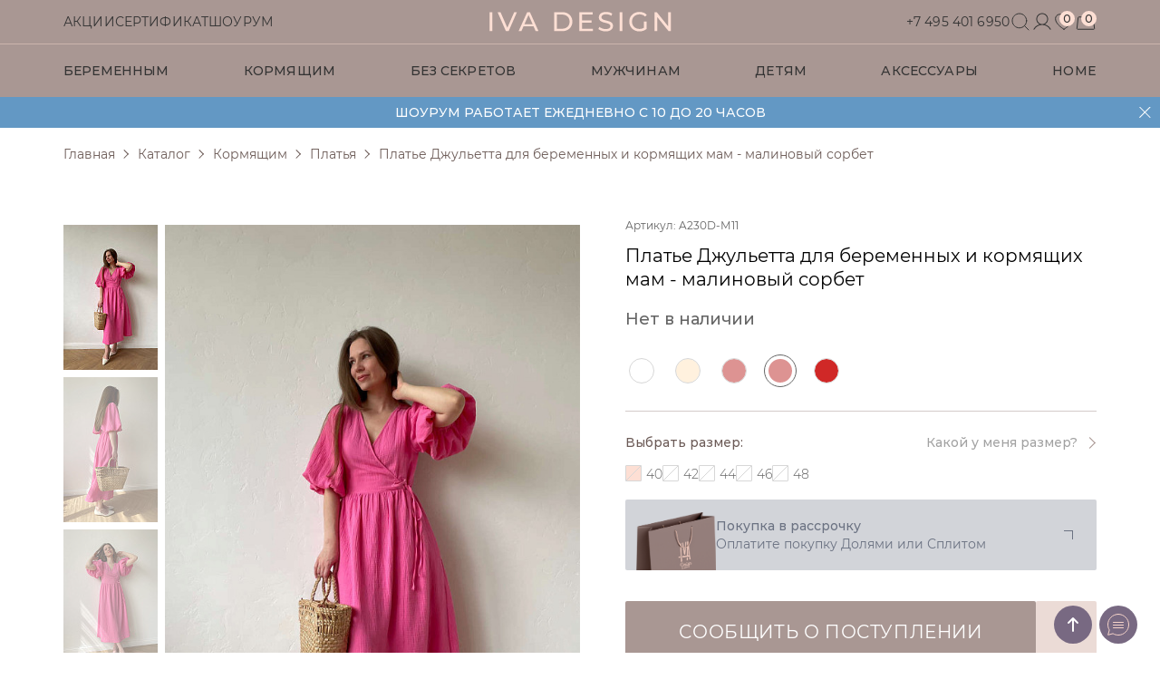

--- FILE ---
content_type: text/html; charset=UTF-8
request_url: https://ivadesign.ru/catalog/product/plate_dzhuletta_dlya_beremennykh_i_kormyashchikh_mam_malinovyy_sorbet/
body_size: 135350
content:
<!DOCTYPE html>
<html lang="ru">
	<head>
		<meta charset="UTF-8"/>
		<meta name="format-detection" content="telephone=no">
		<meta name="viewport" content="width=device-width, initial-scale=1.0"/>

		<title>Купить платье джульетта для беременных и кормящих мам - малиновый сорбет для кормящих мам в каталоге интернет - магазина Москвы Iva Design</title>

		<link rel="canonical" href="https://ivadesign.ru:443/catalog/product/plate_dzhuletta_dlya_beremennykh_i_kormyashchikh_mam_malinovyy_sorbet/"" />

		<link rel="icon" type="image/png" href="/favicons/favicon-96x96.png" sizes="96x96" />
		<link rel="icon" type="image/svg+xml" href="/favicons/favicon.svg" />
		<link rel="shortcut icon" href="/favicon.ico" />
		<link rel="apple-touch-icon" sizes="180x180" href="/favicons/apple-touch-icon.png" />
		<meta name="apple-mobile-web-app-title" content="IVADesign" />
		<!--link rel="manifest" href="/favicons/site.webmanifest" /-->

<meta http-equiv="Content-Type" content="text/html; charset=UTF-8" />
<meta name="robots" content="index, follow" />
<meta name="keywords" content="ivadesign" />
<meta name="description" content="Приобретайте платье джульетта для беременных и кормящих мам - малиновый сорбет для кормящих мам по оптимальной цене с доставкой по Москве и другим городам России. Полный каталог с фото, описаниями и отзывами." />
<link rel="canonical" href="/catalog/product/plate_dzhuletta_dlya_beremennykh_i_kormyashchikh_mam_malinovyy_sorbet/" />
<script data-skip-moving="true">(function(w, d, n) {var cl = "bx-core";var ht = d.documentElement;var htc = ht ? ht.className : undefined;if (htc === undefined || htc.indexOf(cl) !== -1){return;}var ua = n.userAgent;if (/(iPad;)|(iPhone;)/i.test(ua)){cl += " bx-ios";}else if (/Windows/i.test(ua)){cl += ' bx-win';}else if (/Macintosh/i.test(ua)){cl += " bx-mac";}else if (/Linux/i.test(ua) && !/Android/i.test(ua)){cl += " bx-linux";}else if (/Android/i.test(ua)){cl += " bx-android";}cl += (/(ipad|iphone|android|mobile|touch)/i.test(ua) ? " bx-touch" : " bx-no-touch");cl += w.devicePixelRatio && w.devicePixelRatio >= 2? " bx-retina": " bx-no-retina";if (/AppleWebKit/.test(ua)){cl += " bx-chrome";}else if (/Opera/.test(ua)){cl += " bx-opera";}else if (/Firefox/.test(ua)){cl += " bx-firefox";}ht.className = htc ? htc + " " + cl : cl;})(window, document, navigator);</script>


<link href="/bitrix/js/ui/design-tokens/dist/ui.design-tokens.css?173101424526358" type="text/css"  rel="stylesheet" />
<link href="/bitrix/js/ui/fonts/opensans/ui.font.opensans.css?17310142522555" type="text/css"  rel="stylesheet" />
<link href="/bitrix/js/main/popup/dist/main.popup.bundle.css?173519006229852" type="text/css"  rel="stylesheet" />
<link href="/bitrix/js/ui/hint/ui.hint.css?17310142532182" type="text/css"  rel="stylesheet" />
<link href="/bitrix/templates/ivadesign_21_12_21/components/bitrix/catalog.element/catalog/style.css?174731037424814" type="text/css"  rel="stylesheet" />
<link href="/bitrix/templates/ivadesign_21_12_21/css/libs.css?1760624142125078" type="text/css"  data-template-style="true"  rel="stylesheet" />
<link href="/bitrix/templates/ivadesign_21_12_21/css/styles.css?1768215313410866" type="text/css"  data-template-style="true"  rel="stylesheet" />
<link href="/bitrix/templates/ivadesign_21_12_21/css/updates.css?176062414235891" type="text/css"  data-template-style="true"  rel="stylesheet" />
<link href="/bitrix/templates/ivadesign_21_12_21/css/panel-styles.css?17606241421401" type="text/css"  data-template-style="true"  rel="stylesheet" />
<link href="/bitrix/templates/ivadesign_21_12_21/css/datepicker/jquery-ui-timepicker-addon.min.css?17606241425466" type="text/css"  data-template-style="true"  rel="stylesheet" />
<link href="/bitrix/templates/ivadesign_21_12_21/css/header.css?176062414215702" type="text/css"  data-template-style="true"  rel="stylesheet" />
<link href="/bitrix/templates/ivadesign_21_12_21/components/bitrix/sale.basket.basket.line/basket/style.css?17473103744470" type="text/css"  data-template-style="true"  rel="stylesheet" />
<link href="/bitrix/templates/ivadesign_21_12_21/components/bitrix/advertising.banner/topline/style.css?1747310374780" type="text/css"  data-template-style="true"  rel="stylesheet" />
<link href="/bitrix/templates/ivadesign_21_12_21/template_styles.css?1768639817208994" type="text/css"  data-template-style="true"  rel="stylesheet" />







            
            <!-- Yandex.Metrika counter -->
            
            <!-- /Yandex.Metrika counter -->
                    
        
<script data-skip-moving="true"> mindbox = window.mindbox || function() { mindbox.queue.push(arguments); }; mindbox.queue = mindbox.queue || []; mindbox("create"); </script><script data-skip-moving="true" src="https://api.mindbox.ru/scripts/v1/tracker.js" async></script>
<link rel="canonical" href="https://ivadesign.ru/catalog/product/plate_dzhuletta_dlya_beremennykh_i_kormyashchikh_mam_malinovyy_sorbet/" />
		<meta property="og:type" content="website" />
		<meta property="og:title" content="Купить платье джульетта для беременных и кормящих мам - малиновый сорбет для кормящих мам в каталоге интернет - магазина Москвы Iva Design" />
		<meta property="og:url" content="https://ivadesign.ru:443/catalog/product/plate_dzhuletta_dlya_beremennykh_i_kormyashchikh_mam_malinovyy_sorbet/" />
		<meta property="og:description" content="Приобретайте платье джульетта для беременных и кормящих мам - малиновый сорбет для кормящих мам по оптимальной цене с доставкой по Москве и другим городам России. Полный каталог с фото, описаниями и отзывами." />
		<meta property="og:image" content="https://ivadesign.ru:443/logo.png" />

		<!-- VK пиксель -->
		<script type="text/javascript" data-skip-moving="true">
			!function(){var t=document.createElement("script");t.type="text/javascript",t.async=!0,t.src='https://vk.com/js/api/openapi.js?169',t.onload=function(){VK.Retargeting.Init("VK-RTRG-1358788-3xYvw"),VK.Retargeting.Hit()},document.head.appendChild(t)}();
		</script>
		<noscript><img src="https://vk.com/rtrg?p=VK-RTRG-1358788-3xYvw" style="position:fixed; left:-999px;" alt=""/></noscript>
		<!-- END VK пиксель -->

		<script src="https://dmp.one/sync" data-skip-moving="true" async charset="UTF-8"></script>

	</head>

	<body >
		
	<!-- Roistat Counter Start -->
	<script data-skip-moving="true" >
	(function(w, d, s, h, id) {
		w.roistatProjectId = id; w.roistatHost = h;
		var p = d.location.protocol == "https:" ? "https://" : "http://";
		var u = /^.*roistat_visit=[^;]+(.*)?$/.test(d.cookie) ? "/dist/module.js" : "/api/site/1.0/"+id+"/init?referrer="+encodeURIComponent(d.location.href);
		var js = d.createElement(s); js.charset="UTF-8"; js.async = 1; js.src = p+h+u; var js2 = d.getElementsByTagName(s)[0]; js2.parentNode.insertBefore(js, js2);
	})(window, document, 'script', 'cloud.roistat.com', '1844b491aca2569c392b0bb006c6c2da');
	</script>
	<!-- Roistat Counter End -->
	<!-- Токен {wz_metric} используется для подстановки кода аналитики. Убедитесь, чтобы токен и текст, в котором он прописан, были разделены как минимум одним символом пробела. -->
	<script data-skip-moving="true" >
	(function () {
	function ChangeLinkWA() {
	this.text = "Здравствуйте! Номер моей заявки: {wz_metric}";
	this.cookieSource = "roistat_visit";
	}

	ChangeLinkWA.prototype.editLink = function (url, id) {
	if (
	decodeURIComponent(url.split("text=")[1]) ===
	this.text.replace(/{wz_metric}/gi, id)
	)
	return;
	var regexNumberPhone = /\d+/;
	if (!regexNumberPhone.test(url)) return;
	var phone = url.match(regexNumberPhone)[0];
	var host = url.split(phone)[0];
	var newUrl =
	host === "https://wa.me/"
	? host.toString()+phone.toString()+"?text="+(this.text.replace(/{wz_metric}/gi, id))
	: host.toString()+phone.toString()+"&text="+(this.text.replace(/{wz_metric}/gi, id));
	return newUrl;
	};

	ChangeLinkWA.prototype.getCookie = function (name) {
	var cookie = document.cookie;
	var matches = cookie.match(
	new RegExp(
	"(?:^|; )"+(name.replace(/([.$?*|{}()[]\/+^])/g, "\\$1"))+"=([^;]*)"
	)
	);
	return matches ? decodeURIComponent(matches[1]) : undefined;
	};

	ChangeLinkWA.prototype.censusLinks = function () {
	var links = document.querySelectorAll(
	'[href*="//wa.me"], [href*="//api.whatsapp.com/send"], [href*="//web.whatsapp.com/send"], [href^="whatsapp://send"]'
	);
	var id = this.getCookie(this.cookieSource);
	var that = this;
	links.forEach(function (link) {
	var newLink = that.editLink(link.href, id);
	if (newLink) link.href = newLink;
	});
	};

	window.addEventListener("DOMContentLoaded", function () {
	if (!(window.__wz_scripts && window.__wz_scripts.scriptsChangeLinkWA)) {
	if (!window.__wz_scripts) window.__wz_scripts = {};
	window.__wz_scripts.scriptsChangeLinkWA = new ChangeLinkWA();
	var interval = setInterval(function () {
	var id = window.__wz_scripts.scriptsChangeLinkWA.getCookie(
	window.__wz_scripts.scriptsChangeLinkWA.cookieSource
	);
	if (id) {
	clearInterval(interval);
	window.__wz_scripts.scriptsChangeLinkWA.censusLinks();
	}
	}, 200);
	}
	});
	})();
	</script>



	<div id="panel">
			</div>

			 <header class="header">


                 <div class="header__top">
                     <div class="container-new header__top-container">
                         <button type="button" class="header__menu-btn" data-menu-open="">
                             <svg>
                                 <use xlink:href="#burger"></use>
                             </svg>
                         </button>

                         <div class="header__nav">
                             
    <a href="/actions/" class="header__nav-link">Акции</a>
    <a href="/certificate/" class="header__nav-link">Сертификат</a>
    <a href="/zapis-na-primerku-v-shou-rum/" class="header__nav-link">Шоурум</a>
                         </div>

                         <a href="/" class="header__logo">
                             <picture>
                                 <img src="/bitrix/templates/ivadesign_21_12_21/img/logo.svg" alt="logo">
                             </picture>
                         </a>

                         <div class="header__controlls">
                             <a href="tel:+74954016950" class="header__nav-link header__phone">
                                 +7 495 401 6950
                                 <svg>
                                     <use xlink:href="#phone"></use>
                                 </svg>
                             </a>

                             <div class="header__btns">
                                 <a href="#" class="header__btn" data-header-search-btn="">
                                     <svg>
                                         <use xlink:href="#search"></use>
                                     </svg>
                                 </a>
                                 <a href="/personal/" class="header__btn">
                                     <svg>
                                         <use xlink:href="#user"></use>
                                     </svg>
                                 </a>
                                                                  <a href="/personal/favorite/" class="header__btn">
                                     <svg>
                                         <use xlink:href="#heart"></use>
                                     </svg>
                                     <span class="header__btn-count quantity-favorite">0</span>
                                 </a>

                                 <div id="bx_basketFKauiI" class="basket-icon">
    <!--'start_frame_cache_bx_basketFKauiI'-->
<a class="header__btn" href="/personal/cart/">
	<svg>
		<use xlink:href="#shoping"></use>
	</svg>
    <span class="header__btn-count">0</span>
</a>





<!--'end_frame_cache_bx_basketFKauiI'--></div>
                             </div>
                         </div>
                     </div>
                 </div>

                             <nav class="header-menu" data-menu="">
    <div class="header-menu__head">
        <button type="button" class="header-menu__close" data-menu-close="">
            <svg>
                <use xlink:href="#close"></use>
            </svg>
        </button>
    </div>
    <div class="container-new header-menu__container">
        <div class="header-menu__list">
                            <div class="header-menu-item" data-menu-item="">
                                            <span class="header-menu-item__btn">
                            <a href="/catalog/katalog_dlya_beremennykh/">Беременным</a>
                            <svg data-menu-item-btn>
                                <use xlink:href="#chevron-right"></use>
                            </svg>
                        </span>
                        <div class="header-menu-item__wrapper">
                            <div class="container-new header-menu-item__container">
                                <button type="button" class="header-menu-item__back" data-menu-back="">
                                    <svg>
                                        <use xlink:href="#chevron-left"></use>
                                    </svg>
                                    Назад
                                </button>
                                <div class="header-menu-item__list">
                                                                            <a href="/catalog/katalog_dlya_beremennykh/platya_1/" class="header-menu-item__link">Платья</a>
                                                                            <a href="/catalog/katalog_dlya_beremennykh/bryuki_1/" class="header-menu-item__link">Брюки</a>
                                                                            <a href="/catalog/katalog_dlya_beremennykh/kostyumy_1/" class="header-menu-item__link">Одежда для дома</a>
                                                                            <a href="/catalog/katalog_dlya_beremennykh/futbolki_1/" class="header-menu-item__link">Футболки</a>
                                                                            <a href="/catalog/katalog_dlya_beremennykh/shorty_1/" class="header-menu-item__link">Шорты</a>
                                                                            <a href="/catalog/katalog_dlya_beremennykh/legginsy/" class="header-menu-item__link">Легинсы</a>
                                                                            <a href="/catalog/katalog_dlya_beremennykh/longslivy_1/" class="header-menu-item__link">Лонгсливы</a>
                                                                            <a href="/catalog/katalog_dlya_beremennykh/rubashki_1/" class="header-menu-item__link">Рубашки</a>
                                                                            <a href="/catalog/katalog_dlya_beremennykh/yubki_1/" class="header-menu-item__link">Юбки</a>
                                                                            <a href="/catalog/katalog_dlya_beremennykh/zhilet/" class="header-menu-item__link">Жилеты и жакеты</a>
                                                                            <a href="/catalog/katalog_dlya_beremennykh/khudi_1/" class="header-menu-item__link">Худи и свитшоты</a>
                                                                            <a href="/catalog/katalog_dlya_beremennykh/dzhempery/" class="header-menu-item__link">Джемперы</a>
                                                                            <a href="/catalog/katalog_dlya_beremennykh/kardigany_1/" class="header-menu-item__link">Кардиганы</a>
                                                                            <a href="/catalog/katalog_dlya_beremennykh/palto/" class="header-menu-item__link">Верхняя одежда</a>
                                                                            <a href="/catalog/katalog_dlya_beremennykh/aksessuary_1/" class="header-menu-item__link">Аксессуары</a>
                                                                    </div>

                                                            </div>
                        </div>
                                    </div>
                            <div class="header-menu-item" data-menu-item="">
                                            <span class="header-menu-item__btn">
                            <a href="/catalog/katalog_dlya_kormyashchikh/">Кормящим</a>
                            <svg data-menu-item-btn>
                                <use xlink:href="#chevron-right"></use>
                            </svg>
                        </span>
                        <div class="header-menu-item__wrapper">
                            <div class="container-new header-menu-item__container">
                                <button type="button" class="header-menu-item__back" data-menu-back="">
                                    <svg>
                                        <use xlink:href="#chevron-left"></use>
                                    </svg>
                                    Назад
                                </button>
                                <div class="header-menu-item__list">
                                                                            <a href="/catalog/katalog_dlya_kormyashchikh/platya/" class="header-menu-item__link">Платья</a>
                                                                            <a href="/catalog/katalog_dlya_kormyashchikh/bryuki/" class="header-menu-item__link">Брюки</a>
                                                                            <a href="/catalog/katalog_dlya_kormyashchikh/kostyumy/" class="header-menu-item__link">Одежда для дома</a>
                                                                            <a href="/catalog/katalog_dlya_kormyashchikh/futbolki/" class="header-menu-item__link">Футболки</a>
                                                                            <a href="/catalog/katalog_dlya_kormyashchikh/shorty/" class="header-menu-item__link">Шорты</a>
                                                                            <a href="/catalog/katalog_dlya_kormyashchikh/legginsy_1/" class="header-menu-item__link">Легинсы</a>
                                                                            <a href="/catalog/katalog_dlya_kormyashchikh/longslivy/" class="header-menu-item__link">Лонгсливы</a>
                                                                            <a href="/catalog/katalog_dlya_kormyashchikh/rubashki/" class="header-menu-item__link">Рубашки</a>
                                                                            <a href="/catalog/katalog_dlya_kormyashchikh/yubki/" class="header-menu-item__link">Юбки</a>
                                                                            <a href="/catalog/katalog_dlya_kormyashchikh/zhilet_1/" class="header-menu-item__link">Жилеты и жакеты</a>
                                                                            <a href="/catalog/katalog_dlya_kormyashchikh/khudi/" class="header-menu-item__link">Худи и свитшоты</a>
                                                                            <a href="/catalog/katalog_dlya_kormyashchikh/vodolazki/" class="header-menu-item__link">Водолазки</a>
                                                                            <a href="/catalog/katalog_dlya_kormyashchikh/dzhempery_1/" class="header-menu-item__link">Джемперы</a>
                                                                            <a href="/catalog/katalog_dlya_kormyashchikh/kardigany/" class="header-menu-item__link">Кардиганы</a>
                                                                            <a href="/catalog/katalog_dlya_kormyashchikh/palto_1/" class="header-menu-item__link">Верхняя одежда</a>
                                                                            <a href="/catalog/katalog_dlya_kormyashchikh/aksessuary/" class="header-menu-item__link">Аксессуары</a>
                                                                    </div>

                                                            </div>
                        </div>
                                    </div>
                            <div class="header-menu-item" data-menu-item="">
                                            <span class="header-menu-item__btn">
                            <a href="/catalog/katalog/">Без секретов</a>
                            <svg data-menu-item-btn>
                                <use xlink:href="#chevron-right"></use>
                            </svg>
                        </span>
                        <div class="header-menu-item__wrapper">
                            <div class="container-new header-menu-item__container">
                                <button type="button" class="header-menu-item__back" data-menu-back="">
                                    <svg>
                                        <use xlink:href="#chevron-left"></use>
                                    </svg>
                                    Назад
                                </button>
                                <div class="header-menu-item__list">
                                                                            <a href="/catalog/katalog/platya_2/" class="header-menu-item__link">Платья</a>
                                                                            <a href="/catalog/katalog/bryuki_2/" class="header-menu-item__link">Брюки</a>
                                                                            <a href="/catalog/katalog/kostyumy_2/" class="header-menu-item__link">Одежда для дома</a>
                                                                            <a href="/catalog/katalog/futbolki_2/" class="header-menu-item__link">Футболки</a>
                                                                            <a href="/catalog/katalog/shorty_2/" class="header-menu-item__link">Шорты</a>
                                                                            <a href="/catalog/katalog/legginsy_2/" class="header-menu-item__link">Легинсы</a>
                                                                            <a href="/catalog/katalog/longslivy_2/" class="header-menu-item__link">Лонгсливы</a>
                                                                            <a href="/catalog/katalog/rubashki_2/" class="header-menu-item__link">Рубашки</a>
                                                                            <a href="/catalog/katalog/yubki_2/" class="header-menu-item__link">Юбки</a>
                                                                            <a href="/catalog/katalog/zhilet_2/" class="header-menu-item__link">Жилеты и жакеты</a>
                                                                            <a href="/catalog/katalog/khudi_2/" class="header-menu-item__link">Худи и свитшоты</a>
                                                                            <a href="/catalog/katalog/dzhempery_2/" class="header-menu-item__link">Джемперы</a>
                                                                            <a href="/catalog/katalog/aksessuary_2/" class="header-menu-item__link">Аксессуары</a>
                                                                            <a href="/catalog/katalog/verkhnyaya_odezhda/" class="header-menu-item__link">Верхняя одежда</a>
                                                                            <a href="/catalog/katalog/vodolazki_2/" class="header-menu-item__link">Водолазки</a>
                                                                    </div>

                                                            </div>
                        </div>
                                    </div>
                            <div class="header-menu-item" data-menu-item="">
                                            <span class="header-menu-item__btn">
                            <a href="/catalog/muzhskaya/">Мужчинам</a>
                            <svg data-menu-item-btn>
                                <use xlink:href="#chevron-right"></use>
                            </svg>
                        </span>
                        <div class="header-menu-item__wrapper">
                            <div class="container-new header-menu-item__container">
                                <button type="button" class="header-menu-item__back" data-menu-back="">
                                    <svg>
                                        <use xlink:href="#chevron-left"></use>
                                    </svg>
                                    Назад
                                </button>
                                <div class="header-menu-item__list">
                                                                            <a href="/catalog/muzhskaya/bryuki_3/" class="header-menu-item__link">Брюки</a>
                                                                            <a href="/catalog/muzhskaya/longslivy_3/" class="header-menu-item__link">Лонгсливы</a>
                                                                            <a href="/catalog/muzhskaya/khudi_i_svitshoty/" class="header-menu-item__link">Худи и свитшоты</a>
                                                                            <a href="/catalog/muzhskaya/aksessuary_4/" class="header-menu-item__link">Аксессуары</a>
                                                                            <a href="/catalog/muzhskaya/futbolki_i_topy/" class="header-menu-item__link">Футболки</a>
                                                                    </div>

                                                            </div>
                        </div>
                                    </div>
                            <div class="header-menu-item" data-menu-item="">
                                            <span class="header-menu-item__btn">
                            <a href="/catalog/detskaya_kollektsiya/">Детям</a>
                            <svg data-menu-item-btn>
                                <use xlink:href="#chevron-right"></use>
                            </svg>
                        </span>
                        <div class="header-menu-item__wrapper">
                            <div class="container-new header-menu-item__container">
                                <button type="button" class="header-menu-item__back" data-menu-back="">
                                    <svg>
                                        <use xlink:href="#chevron-left"></use>
                                    </svg>
                                    Назад
                                </button>
                                <div class="header-menu-item__list">
                                                                            <a href="/catalog/detskaya_kollektsiya/dlya_malyshey_1/" class="header-menu-item__link">Для малышей</a>
                                                                            <a href="/catalog/detskaya_kollektsiya/dlya_devochek_1/" class="header-menu-item__link">Для девочек</a>
                                                                    </div>

                                                            </div>
                        </div>
                                    </div>
                            <div class="header-menu-item" data-menu-item="">
                                            <a href="/catalog/aksessuary_3/" class="header-menu-item__btn">Аксессуары</a>
                                    </div>
                            <div class="header-menu-item" data-menu-item="">
                                            <a href="/catalog/domashnyaya/" class="header-menu-item__btn">HOME</a>
                                    </div>
            
            
            <div class="header-menu-item header-menu-item_mob">
            <a href="/certificate/" class="header-menu-item__btn">Сертификат</a>
        </div>
            <div class="header-menu-item header-menu-item_mob">
            <a href="/actions/" class="header-menu-item__btn">Акции</a>
        </div>
            <div class="header-menu-item header-menu-item_mob">
            <a href="/blog/" class="header-menu-item__btn">Блог</a>
        </div>
            <div class="header-menu-item header-menu-item_mob">
            <a href="/zapis-na-primerku-v-shou-rum/" class="header-menu-item__btn">Шоурум</a>
        </div>
        <div class="header-menu-item header-menu-item_mob">
        <a href="tel:+74954016950" class="header-menu-item__btn header-menu__phone">
            <svg>
                <use xlink:href="#phone"></use>
            </svg>
            +7 495 401 6950
        </a>
    </div>

        </div>
    </div>
</nav>


                 <div class="container-new">
                     <div class="headoverlay"></div>
                     <div class="search-block" data-header-search-block="">
                         <form class="search-form" action="/search/">
                             <input class="header-search-input" name="q" type="text" placeholder="Что будем искать?" value="" data-header-search-input="" autocomplete="off"/>
                             <button class="header__search" type="submit">
                                 <svg class="search-icon">
                                     <use xlink:href="#icon-search"></use>
                                 </svg>
                             </button>
                             <ul class="header-search__result" data-header-search-result="">
                                                              </ul>
                         </form>
                     </div>
                 </div>

                 <!--'start_frame_cache_y0XwfU'--><div class="fixed-info show  blue">
	<a href="#" class="fixed-info__close" title="Не показывать до следующего раза"></a>
    <div class="fixed-info__inner">
                    <p>Шоурум работает ежедневно с 10 до 20 часов</p>
            </div>
</div>
<!--'end_frame_cache_y0XwfU'-->                 		</header>
		<main>

			
			
			
                            <div class="breadcrumbs " data-breadcrumbs-cut="">
                    <div class="container-new"><div class="breadcrumbs__wrapper container-new" data-breadcrumbs-container="" itemprop="http://schema.org/breadcrumb" itemscope itemtype="http://schema.org/BreadcrumbList"><span class="breadcrumbs__item" id="bx_breadcrumb_0" itemprop="itemListElement" itemscope itemtype="http://schema.org/ListItem">
                            <a href="/" title="Главная" itemprop="item"> 
                                <span itemprop="name">Главная</span>
                                <meta itemprop="position" content="1" />
                            </a>
                       </span><span class="breadcrumbs__item" id="bx_breadcrumb_1" itemprop="itemListElement" itemscope itemtype="http://schema.org/ListItem">
                            <a href="/catalog/" title="Каталог" itemprop="item"> 
                                <span itemprop="name">Каталог</span>
                                <meta itemprop="position" content="2" />
                            </a>
                       </span><span class="breadcrumbs__item" id="bx_breadcrumb_2" itemprop="itemListElement" itemscope itemtype="http://schema.org/ListItem">
                            <a href="/catalog/katalog_dlya_kormyashchikh/" title="Кормящим " itemprop="item"> 
                                <span itemprop="name">Кормящим </span>
                                <meta itemprop="position" content="3" />
                            </a>
                       </span><span class="breadcrumbs__item" id="bx_breadcrumb_3" itemprop="itemListElement" itemscope itemtype="http://schema.org/ListItem">
                            <a href="/catalog/katalog_dlya_kormyashchikh/platya/" title="Платья " itemprop="item"> 
                                <span itemprop="name">Платья </span>
                                <meta itemprop="position" content="4" />
                            </a>
                       </span>
			<span class="breadcrumbs__item">
				<span>Платье Джульетта для беременных и кормящих мам - малиновый сорбет </span>
			</span></div></div>                </div>
            
    


<div class="page-wrapper">
  <section class="card-new">
    <div class="container-new container--mob-p28">
      <div class="card-new__wrapper">
        <div class="card-new__sliders">
          <div class="card-new__flags">
                                              </div>
          <div class="swiper-container card-new__slider-big" data-card-slider="big">
            <div class="swiper-wrapper">
                              <div class="swiper-slide">
                

        <picture>
        
            <source media="(min-width:780px)"
                type="image/jpeg"
                data-srcset="/upload/resize_cache/iblock/ea9/590_890_2/92sxem7l2lh6hqj4qvvtx4s52a0st7vs.jpg 1x, /upload/iblock/ea9/92sxem7l2lh6hqj4qvvtx4s52a0st7vs.jpg 2x" />
            <source media="(min-width:575px)"
                type="image/jpeg"
                data-srcset="/upload/resize_cache/iblock/ea9/520_780_2/92sxem7l2lh6hqj4qvvtx4s52a0st7vs.jpg 1x, /upload/iblock/ea9/92sxem7l2lh6hqj4qvvtx4s52a0st7vs.jpg 2x" />
            <source media="(min-width:240px)"
                type="image/jpeg"
                data-srcset="/upload/resize_cache/iblock/ea9/520_780_2/92sxem7l2lh6hqj4qvvtx4s52a0st7vs.jpg 1x, /upload/iblock/ea9/92sxem7l2lh6hqj4qvvtx4s52a0st7vs.jpg 2x" />
            <img
                src="/upload/resize_cache/iblock/ea9/100_150_2/92sxem7l2lh6hqj4qvvtx4s52a0st7vs.jpg"
                class="lazyload"
                alt=""
                title=""
            >
        </picture>
                    </div>
                              <div class="swiper-slide">
                

        <picture>
        
            <source media="(min-width:780px)"
                type="image/jpeg"
                data-srcset="/upload/resize_cache/iblock/c5a/590_890_2/33kc2u0zf9xtlqqksz9m0vkpnofezbdm.jpg 1x, /upload/iblock/c5a/33kc2u0zf9xtlqqksz9m0vkpnofezbdm.jpg 2x" />
            <source media="(min-width:575px)"
                type="image/jpeg"
                data-srcset="/upload/resize_cache/iblock/c5a/520_780_2/33kc2u0zf9xtlqqksz9m0vkpnofezbdm.jpg 1x, /upload/iblock/c5a/33kc2u0zf9xtlqqksz9m0vkpnofezbdm.jpg 2x" />
            <source media="(min-width:240px)"
                type="image/jpeg"
                data-srcset="/upload/resize_cache/iblock/c5a/520_780_2/33kc2u0zf9xtlqqksz9m0vkpnofezbdm.jpg 1x, /upload/iblock/c5a/33kc2u0zf9xtlqqksz9m0vkpnofezbdm.jpg 2x" />
            <img
                src="/upload/resize_cache/iblock/c5a/100_150_2/33kc2u0zf9xtlqqksz9m0vkpnofezbdm.jpg"
                class="lazyload"
                alt=""
                title=""
            >
        </picture>
                    </div>
                              <div class="swiper-slide">
                

        <picture>
        
            <source media="(min-width:780px)"
                type="image/jpeg"
                data-srcset="/upload/resize_cache/iblock/754/590_890_2/ry750ojwlpk26x4ntygyfsu3bzukwr0x.jpg 1x, /upload/iblock/754/ry750ojwlpk26x4ntygyfsu3bzukwr0x.jpg 2x" />
            <source media="(min-width:575px)"
                type="image/jpeg"
                data-srcset="/upload/resize_cache/iblock/754/520_780_2/ry750ojwlpk26x4ntygyfsu3bzukwr0x.jpg 1x, /upload/iblock/754/ry750ojwlpk26x4ntygyfsu3bzukwr0x.jpg 2x" />
            <source media="(min-width:240px)"
                type="image/jpeg"
                data-srcset="/upload/resize_cache/iblock/754/520_780_2/ry750ojwlpk26x4ntygyfsu3bzukwr0x.jpg 1x, /upload/iblock/754/ry750ojwlpk26x4ntygyfsu3bzukwr0x.jpg 2x" />
            <img
                src="/upload/resize_cache/iblock/754/100_150_2/ry750ojwlpk26x4ntygyfsu3bzukwr0x.jpg"
                class="lazyload"
                alt=""
                title=""
            >
        </picture>
                    </div>
                              <div class="swiper-slide">
                

        <picture>
        
            <source media="(min-width:780px)"
                type="image/jpeg"
                data-srcset="/upload/resize_cache/iblock/435/590_890_2/1ww4tcgjkhqbomrvf0ukxv3bljjtsfj3.jpg 1x, /upload/iblock/435/1ww4tcgjkhqbomrvf0ukxv3bljjtsfj3.jpg 2x" />
            <source media="(min-width:575px)"
                type="image/jpeg"
                data-srcset="/upload/resize_cache/iblock/435/520_780_2/1ww4tcgjkhqbomrvf0ukxv3bljjtsfj3.jpg 1x, /upload/iblock/435/1ww4tcgjkhqbomrvf0ukxv3bljjtsfj3.jpg 2x" />
            <source media="(min-width:240px)"
                type="image/jpeg"
                data-srcset="/upload/resize_cache/iblock/435/520_780_2/1ww4tcgjkhqbomrvf0ukxv3bljjtsfj3.jpg 1x, /upload/iblock/435/1ww4tcgjkhqbomrvf0ukxv3bljjtsfj3.jpg 2x" />
            <img
                src="/upload/resize_cache/iblock/435/100_150_2/1ww4tcgjkhqbomrvf0ukxv3bljjtsfj3.jpg"
                class="lazyload"
                alt=""
                title=""
            >
        </picture>
                    </div>
                              <div class="swiper-slide">
                

        <picture>
        
            <source media="(min-width:780px)"
                type="image/jpeg"
                data-srcset="/upload/resize_cache/iblock/51f/590_890_2/r1wdvggu2hkbzeskwz3fvx6v7q9d32uc.jpg 1x, /upload/iblock/51f/r1wdvggu2hkbzeskwz3fvx6v7q9d32uc.jpg 2x" />
            <source media="(min-width:575px)"
                type="image/jpeg"
                data-srcset="/upload/resize_cache/iblock/51f/520_780_2/r1wdvggu2hkbzeskwz3fvx6v7q9d32uc.jpg 1x, /upload/iblock/51f/r1wdvggu2hkbzeskwz3fvx6v7q9d32uc.jpg 2x" />
            <source media="(min-width:240px)"
                type="image/jpeg"
                data-srcset="/upload/resize_cache/iblock/51f/520_780_2/r1wdvggu2hkbzeskwz3fvx6v7q9d32uc.jpg 1x, /upload/iblock/51f/r1wdvggu2hkbzeskwz3fvx6v7q9d32uc.jpg 2x" />
            <img
                src="/upload/resize_cache/iblock/51f/100_150_2/r1wdvggu2hkbzeskwz3fvx6v7q9d32uc.jpg"
                class="lazyload"
                alt=""
                title=""
            >
        </picture>
                    </div>
                              <div class="swiper-slide">
                

        <picture>
        
            <source media="(min-width:780px)"
                type="image/jpeg"
                data-srcset="/upload/resize_cache/iblock/4cc/590_890_2/wj97m4d92xwlav38fc4kfuggwih9wivn.jpg 1x, /upload/iblock/4cc/wj97m4d92xwlav38fc4kfuggwih9wivn.jpg 2x" />
            <source media="(min-width:575px)"
                type="image/jpeg"
                data-srcset="/upload/resize_cache/iblock/4cc/520_780_2/wj97m4d92xwlav38fc4kfuggwih9wivn.jpg 1x, /upload/iblock/4cc/wj97m4d92xwlav38fc4kfuggwih9wivn.jpg 2x" />
            <source media="(min-width:240px)"
                type="image/jpeg"
                data-srcset="/upload/resize_cache/iblock/4cc/520_780_2/wj97m4d92xwlav38fc4kfuggwih9wivn.jpg 1x, /upload/iblock/4cc/wj97m4d92xwlav38fc4kfuggwih9wivn.jpg 2x" />
            <img
                src="/upload/resize_cache/iblock/4cc/100_150_2/wj97m4d92xwlav38fc4kfuggwih9wivn.jpg"
                class="lazyload"
                alt=""
                title=""
            >
        </picture>
                    </div>
                          </div>
            <div class="swiper-pagination" data-card-slider="pagination"></div>
          </div>
          <div thumbsSlider="" class="swiper-container card-new__slider-thumbs" data-card-slider="thumbs">
            <div class="swiper-wrapper">
                              <div class="swiper-slide zoom img-magnifier-container">
					

        <picture>
        
            <source media="(min-width:1200px)"
                type="image/jpeg"
                data-srcset="/upload/resize_cache/iblock/ea9/105_160_2/92sxem7l2lh6hqj4qvvtx4s52a0st7vs.jpg 1x, /upload/resize_cache/iblock/ea9/210_320_2/92sxem7l2lh6hqj4qvvtx4s52a0st7vs.jpg 2x" />
            <source media="(min-width:780px)"
                type="image/jpeg"
                data-srcset="/upload/resize_cache/iblock/ea9/105_160_2/92sxem7l2lh6hqj4qvvtx4s52a0st7vs.jpg 1x, /upload/resize_cache/iblock/ea9/210_320_2/92sxem7l2lh6hqj4qvvtx4s52a0st7vs.jpg 2x" />
            <source media="(min-width:320px)"
                type="image/jpeg"
                data-srcset="/upload/resize_cache/iblock/ea9/105_160_2/92sxem7l2lh6hqj4qvvtx4s52a0st7vs.jpg 1x, /upload/resize_cache/iblock/ea9/210_320_2/92sxem7l2lh6hqj4qvvtx4s52a0st7vs.jpg 2x" />
            <img
                src="/upload/resize_cache/iblock/ea9/100_152_2/92sxem7l2lh6hqj4qvvtx4s52a0st7vs.jpg"
                class="lazyload myimage"
                alt=""
                title=""
            >
        </picture>
                    </div>
                              <div class="swiper-slide zoom img-magnifier-container">
					

        <picture>
        
            <source media="(min-width:1200px)"
                type="image/jpeg"
                data-srcset="/upload/resize_cache/iblock/c5a/105_160_2/33kc2u0zf9xtlqqksz9m0vkpnofezbdm.jpg 1x, /upload/resize_cache/iblock/c5a/210_320_2/33kc2u0zf9xtlqqksz9m0vkpnofezbdm.jpg 2x" />
            <source media="(min-width:780px)"
                type="image/jpeg"
                data-srcset="/upload/resize_cache/iblock/c5a/105_160_2/33kc2u0zf9xtlqqksz9m0vkpnofezbdm.jpg 1x, /upload/resize_cache/iblock/c5a/210_320_2/33kc2u0zf9xtlqqksz9m0vkpnofezbdm.jpg 2x" />
            <source media="(min-width:320px)"
                type="image/jpeg"
                data-srcset="/upload/resize_cache/iblock/c5a/105_160_2/33kc2u0zf9xtlqqksz9m0vkpnofezbdm.jpg 1x, /upload/resize_cache/iblock/c5a/210_320_2/33kc2u0zf9xtlqqksz9m0vkpnofezbdm.jpg 2x" />
            <img
                src="/upload/resize_cache/iblock/c5a/100_152_2/33kc2u0zf9xtlqqksz9m0vkpnofezbdm.jpg"
                class="lazyload myimage"
                alt=""
                title=""
            >
        </picture>
                    </div>
                              <div class="swiper-slide zoom img-magnifier-container">
					

        <picture>
        
            <source media="(min-width:1200px)"
                type="image/jpeg"
                data-srcset="/upload/resize_cache/iblock/754/105_160_2/ry750ojwlpk26x4ntygyfsu3bzukwr0x.jpg 1x, /upload/resize_cache/iblock/754/210_320_2/ry750ojwlpk26x4ntygyfsu3bzukwr0x.jpg 2x" />
            <source media="(min-width:780px)"
                type="image/jpeg"
                data-srcset="/upload/resize_cache/iblock/754/105_160_2/ry750ojwlpk26x4ntygyfsu3bzukwr0x.jpg 1x, /upload/resize_cache/iblock/754/210_320_2/ry750ojwlpk26x4ntygyfsu3bzukwr0x.jpg 2x" />
            <source media="(min-width:320px)"
                type="image/jpeg"
                data-srcset="/upload/resize_cache/iblock/754/105_160_2/ry750ojwlpk26x4ntygyfsu3bzukwr0x.jpg 1x, /upload/resize_cache/iblock/754/210_320_2/ry750ojwlpk26x4ntygyfsu3bzukwr0x.jpg 2x" />
            <img
                src="/upload/resize_cache/iblock/754/100_152_2/ry750ojwlpk26x4ntygyfsu3bzukwr0x.jpg"
                class="lazyload myimage"
                alt=""
                title=""
            >
        </picture>
                    </div>
                              <div class="swiper-slide zoom img-magnifier-container">
					

        <picture>
        
            <source media="(min-width:1200px)"
                type="image/jpeg"
                data-srcset="/upload/resize_cache/iblock/435/105_160_2/1ww4tcgjkhqbomrvf0ukxv3bljjtsfj3.jpg 1x, /upload/resize_cache/iblock/435/210_320_2/1ww4tcgjkhqbomrvf0ukxv3bljjtsfj3.jpg 2x" />
            <source media="(min-width:780px)"
                type="image/jpeg"
                data-srcset="/upload/resize_cache/iblock/435/105_160_2/1ww4tcgjkhqbomrvf0ukxv3bljjtsfj3.jpg 1x, /upload/resize_cache/iblock/435/210_320_2/1ww4tcgjkhqbomrvf0ukxv3bljjtsfj3.jpg 2x" />
            <source media="(min-width:320px)"
                type="image/jpeg"
                data-srcset="/upload/resize_cache/iblock/435/105_160_2/1ww4tcgjkhqbomrvf0ukxv3bljjtsfj3.jpg 1x, /upload/resize_cache/iblock/435/210_320_2/1ww4tcgjkhqbomrvf0ukxv3bljjtsfj3.jpg 2x" />
            <img
                src="/upload/resize_cache/iblock/435/100_152_2/1ww4tcgjkhqbomrvf0ukxv3bljjtsfj3.jpg"
                class="lazyload myimage"
                alt=""
                title=""
            >
        </picture>
                    </div>
                              <div class="swiper-slide zoom img-magnifier-container">
					

        <picture>
        
            <source media="(min-width:1200px)"
                type="image/jpeg"
                data-srcset="/upload/resize_cache/iblock/51f/105_160_2/r1wdvggu2hkbzeskwz3fvx6v7q9d32uc.jpg 1x, /upload/resize_cache/iblock/51f/210_320_2/r1wdvggu2hkbzeskwz3fvx6v7q9d32uc.jpg 2x" />
            <source media="(min-width:780px)"
                type="image/jpeg"
                data-srcset="/upload/resize_cache/iblock/51f/105_160_2/r1wdvggu2hkbzeskwz3fvx6v7q9d32uc.jpg 1x, /upload/resize_cache/iblock/51f/210_320_2/r1wdvggu2hkbzeskwz3fvx6v7q9d32uc.jpg 2x" />
            <source media="(min-width:320px)"
                type="image/jpeg"
                data-srcset="/upload/resize_cache/iblock/51f/105_160_2/r1wdvggu2hkbzeskwz3fvx6v7q9d32uc.jpg 1x, /upload/resize_cache/iblock/51f/210_320_2/r1wdvggu2hkbzeskwz3fvx6v7q9d32uc.jpg 2x" />
            <img
                src="/upload/resize_cache/iblock/51f/100_152_2/r1wdvggu2hkbzeskwz3fvx6v7q9d32uc.jpg"
                class="lazyload myimage"
                alt=""
                title=""
            >
        </picture>
                    </div>
                              <div class="swiper-slide zoom img-magnifier-container">
					

        <picture>
        
            <source media="(min-width:1200px)"
                type="image/jpeg"
                data-srcset="/upload/resize_cache/iblock/4cc/105_160_2/wj97m4d92xwlav38fc4kfuggwih9wivn.jpg 1x, /upload/resize_cache/iblock/4cc/210_320_2/wj97m4d92xwlav38fc4kfuggwih9wivn.jpg 2x" />
            <source media="(min-width:780px)"
                type="image/jpeg"
                data-srcset="/upload/resize_cache/iblock/4cc/105_160_2/wj97m4d92xwlav38fc4kfuggwih9wivn.jpg 1x, /upload/resize_cache/iblock/4cc/210_320_2/wj97m4d92xwlav38fc4kfuggwih9wivn.jpg 2x" />
            <source media="(min-width:320px)"
                type="image/jpeg"
                data-srcset="/upload/resize_cache/iblock/4cc/105_160_2/wj97m4d92xwlav38fc4kfuggwih9wivn.jpg 1x, /upload/resize_cache/iblock/4cc/210_320_2/wj97m4d92xwlav38fc4kfuggwih9wivn.jpg 2x" />
            <img
                src="/upload/resize_cache/iblock/4cc/100_152_2/wj97m4d92xwlav38fc4kfuggwih9wivn.jpg"
                class="lazyload myimage"
                alt=""
                title=""
            >
        </picture>
                    </div>
                          </div>
          </div>
        </div>
        <div class="card-new__content">
                      <span class="card-new__art">Артикул: A230D-М11</span>
                    <h1 class="h1--new" data-review-title="">Платье Джульетта для беременных и кормящих мам - малиновый сорбет</h1>
          <div class="card-new__box">
                          <span class="we-have">Нет в наличии</span>
                        <div class="card-new__colors">
              <div class="swiper-container" data-color-slider="">
                <div class="swiper-wrapper">
                  
                                                            <a href="/catalog/product/plate_dzhuletta_dlya_beremennykh_i_kormyashchikh_mam_ayvori/" class="card-new__colors-item swiper-slide"
                         style="background-color: #FFFFFF;"></a>
                                                                                <a href="/catalog/product/plate_dzhuletta_dlya_beremennykh_i_kormyashchikh_mam_slivochnoe_maslo/" class="card-new__colors-item swiper-slide"
                         style="background-color: #FFF1DE;"></a>
                                                                                <a href="/catalog/product/plate_dzhuletta_dlya_beremennykh_i_kormyashchikh_mam_yagodnoe_morozhenoe/" class="card-new__colors-item swiper-slide"
                         style="background-color: #DD9392;"></a>
                                                                                <span class="card-new__colors-item card-new__colors-item--active swiper-slide"
                            style="background-color: #DD9392;"></span>
                                                                                <a href="/catalog/product/plate_dzhuletta_dlya_beremennykh_i_kormyashchikh_mam_fuksiya/" class="card-new__colors-item swiper-slide"
                         style="background-color: #D02827;"></a>
                                                      </div>
              </div>
              <div class="slider-arrow-top__slider-navigation">
                <div class="slider-arrow-top__arrow slider-arrow-top__arrow--prev" data-color-slider-arrow-prev="">
                  <svg>
                    <use xlink:href="#icon-arrow-prev"></use>
                  </svg>
                </div>
                <div class="slider-arrow-top__arrow slider-arrow-top__arrow--next" data-color-slider-arrow-next="">
                  <svg>
                    <use xlink:href="#icon-arrow-prev"></use>
                  </svg>
                </div>
              </div>
                              <span class="card-new__colors-desc"><!--Цвет: розовый--></span>
                          </div>
          </div>
          <div class="card-new__box card-new__box--empty">
                          <div class="card-new__size">
                <div class="card-new__size-head">
                  <span class="card-new__box-title">Выбрать размер:</span>
                  <span class="card-new__size-help size-recommend card-new__popup-btn" data-call="recommend-new">
                    Какой у меня размер?
                  </span>
                </div>
                <div class="card-new__size-items size-row active js_offer_size">
                                                            <span data-xmlid="4f2473f3-05e9-476c-a191-0c93ba9993d6#26f0f5c8-dd1c-11ed-844a-d85ed3156d9a" data-value="1" class="card-new__size-item size-item
                          choose                                                     out-of-stock                           ">
                          40                      </span>
                                                                                <span data-xmlid="4f2473f3-05e9-476c-a191-0c93ba9993d6#31e4dc74-dd1c-11ed-844a-d85ed3156d9a" data-value="2" class="card-new__size-item size-item
                                                                               out-of-stock                           ">
                          42                      </span>
                                                                                <span data-xmlid="4f2473f3-05e9-476c-a191-0c93ba9993d6#3700ba02-dd1c-11ed-844a-d85ed3156d9a" data-value="6" class="card-new__size-item size-item
                                                                               out-of-stock                           ">
                          44                      </span>
                                                                                <span data-xmlid="4f2473f3-05e9-476c-a191-0c93ba9993d6#3b34e210-dd1c-11ed-844a-d85ed3156d9a" data-value="4" class="card-new__size-item size-item
                                                                               out-of-stock                           ">
                          46                      </span>
                                                                                <span data-xmlid="4f2473f3-05e9-476c-a191-0c93ba9993d6#42c8c410-dd1c-11ed-844a-d85ed3156d9a" data-value="5" class="card-new__size-item size-item
                                                                               out-of-stock                           ">
                          48                      </span>
                                                                                            </div>
              </div>
            
<!--'start_frame_cache_2DJmFo'-->                        <div class="banner-product-wrapper">
                <a data-href="/go.php?to=7&i=0&l=1" class="split-banner" data-call="fractions">
                                        <img src="/upload/rk/feb/gexzjhu00w3gptm08ogqt35lemk4qbve.png" alt="" class="split-banner__img">
                                        <div class="split-banner__container">
                        <span class="split-banner__inner">
                            <span class="split-banner__title">Покупка в&nbsp;рассрочку</span>
                            <span class="split-banner__text">Оплатите покупку Долями или Сплитом</span>
                        </span>
                        <span class="split-banner__icon"></span>
                    </div>
                </a>
            </div>

            <!--'end_frame_cache_2DJmFo'-->
            <div class="card-new__buttons">
              <input type="hidden" class="js_count" value="1" size="5"/>
                              <div class="card-new__button js_subscribe_product" data-id="19190">сообщить о
                  поступлении
                </div>
                            <div data-id="19190"
                   class="catalog__fav cardbtn fav  add_fav_ajax">
                <svg class="hearth">
                  <use xlink:href="#icon-catalog-fav"></use>
                </svg>
              </div>
            </div>
          </div>
          <div class="card-new__box">
            <div class="card-new__select">
              <span class="card-new__box-title" data-card-select="">Описание</span>
              <div class="card-new__select-inner">
                                <p>
                  Восхитительное платье Джульетта из лёгкого, воздушного, дышащего хлопка. Женственная, комфортная длина, вырез красиво подчёркивающий зону декольте и объёмные рукава. Мы оставили тонкий поясок длинным чтобы вы могли фантазировать - обернуть им несколько раз талию или оставить свободным. Платье подойдёт как для ежедневных дел мамы в сочетании с комфортной обувью на плоском ходу, так и на выход с более изящной обувью на небольшом каблучке.Незаметные молнии для кормления спрятанные в рельефах лифа сделают важный период кормления грудью комфортным и приятным. Просто расстегните замочек и приложите малыша к груди. Если декольте чуть глубже, чем вы рассчитывали - зафиксируйте вырез брошкой или прихватите ниточкой там, где будет комфортно именно вам и наслаждайтесь красивым материнством.                </p>
              </div>
            </div>
          </div>
          <div class="card-new__box">
            <div class="card-new__select">
              <span class="card-new__box-title" data-card-select="">Состав и уход</span>
              <div class="card-new__select-inner">
                <p class="card-new__select-title">Состав ткани:</p>
                <ul>
                  <li>100% хлопок</li>
                </ul>
                <p class="card-new__select-title">Рекомендации по уходу:</p>
                <ul>
                                      <li>Ручная стирка при температуре воды до 30°C</li>
                                      <li>Гладить с изнаночной стороны при температуре утюга до 110 °C</li>
                                      <li>Не отбеливать</li>
                                      <li>Сушить на горизонтальной плоскости в расправленном состоянии</li>
                                      <li>Барабанная сушка запрещена</li>
                                  </ul>
              </div>
            </div>
          </div>
          <div class="card-new__box">
            <div class="card-new__select">
              <span class="card-new__box-title" data-card-select="">Обмеры</span>
              <div class="card-new__select-inner">
                                                                  <p>
                    <span>Параметры модели:</span>
                    В цвете Фуксия: Рост 170, грудь 84, бедра 90, на модели платье в размере 42.


Параметры модели платья в цвете Сливочное масло, Ягодное мороженое, Айвори: Грудь 88 см, талия 65 см, бедра 92 см, рост 171 см, На модели платье в размере 42.                  </p>
                              </div>
            </div>
          </div>
          <div class="card-new__box">
            <div class="card-new__select">
              <span class="card-new__box-title js_get_review" data-card-select="" data-id='19190'>Отзывы</span>
              <div class="card-new__select-inner">
                <div class="review-btn js_add_review" data-id=19190>Оставить отзыв</div>
              </div>
            </div>
          </div>
        </div>
      </div>
    </div>
  </section>
  
  
    </div>    









</main>


<footer>
  <div class="container-new">

    <div class="footer-logo"><img src="/bitrix/templates/ivadesign_21_12_21/img/logo_1.png" alt="" /></div>
    <div class="footer-link">
      <div class="top-block">
        <div class="link-item">
          <span class="head-link">Покупателям
            <div class="toggle-arrow">
              <svg class="arrow-icon">
                <use xlink:href="#icon-arrow-new"></use>
              </svg>
            </div>
          </span>
          <div class="link-block-footer"><a href="javascript:void(0);" data-call="recommend-new">Размерная сетка</a>
            <a href="/actions/">Акции</a>
            <a href="/oplata-i-dostavka/">Оплата и&nbsp;доставка</a>
            <a href="/vozvrat/">Возврат</a>
            <a href="/blog/">Блог</a>

          </div>
        </div>
        <div class="link-item">
          <span class="head-link">О нас
            <div class="toggle-arrow">
              <svg class="arrow-icon">
                <use xlink:href="#icon-arrow-new"></use>
              </svg>
            </div>
          </span>
          <div class="link-block-footer">
            <a href="/o-kompanii/">О марке</a>
            <a href="/kontakty/">Контакты компании</a>
            <a href="/documents/">Документы</a>
            <a href="/zapis-na-primerku-v-shou-rum/">Шоурум</a>
          </div>
        </div>
      </div>
      <div class="bottom-block">
        <div class="link-item">
          <!-- <a class="instagram-link" target="_blank" href="https://www.instagram.com/iva_design_ru/">
            <svg class="insta-icon">
              <use xlink:href="#icon-insta"></use>
            </svg>
          </a> -->
          <p class="footer__mobile-hidden">Копирование любых материалов с&nbsp;данного сайта без согласования запрещено.
          </p>
          <p>© IVA DESIGN,<br>Все права защищены. 2026</p>
        </div>
      </div>
    </div>
    <div class="footer__icons">
      <a href="https://t.me/iva_design_community" target="_blank" class="footer__icon">
        <svg>
          <use href="#icon-tg"></use>
        </svg>
      </a>
      <a href="https://vk.com/iva_design_ru" target="_blank" class="footer__icon">
        <svg>
          <use href="#icon-vkontakte"></use>
        </svg>
      </a>
    </div>

  </div>
</footer>

<div class="scroll-to-top" style="opacity: 1; visibility: visible;"><img
    src="/bitrix/templates/ivadesign_21_12_21/img/scroll_to_top.png" alt=""></div>
<div class="share no">
  <div class="share__inner">
    <a href="https://api.whatsapp.com/send?phone=79094141414&text=%D0%97%D0%B4%D1%80%D0%B0%D0%B2%D1%81%D1%82%D0%B2%D1%83%D0%B9%D1%82%D0%B5!%20%D0%9D%D0%BE%D0%BC%D0%B5%D1%80%20%D0%BC%D0%BE%D0%B5%D0%B9%20%D0%B7%D0%B0%D1%8F%D0%B2%D0%BA%D0%B8:%20&roistat_visit="
      class="share__el no">
      <svg xmlns="http://www.w3.org/2000/svg" x="0px" y="0px" width="100" height="100" viewBox="0 0 32 32" class="wa">
        <path fill-rule="evenodd"
          d="M 24.503906 7.503906 C 22.246094 5.246094 19.246094 4 16.050781 4 C 9.464844 4 4.101563 9.359375 4.101563 15.945313 C 4.097656 18.050781 4.648438 20.105469 5.695313 21.917969 L 4 28.109375 L 10.335938 26.445313 C 12.078125 27.398438 14.046875 27.898438 16.046875 27.902344 L 16.050781 27.902344 C 22.636719 27.902344 27.996094 22.542969 28 15.953125 C 28 12.761719 26.757813 9.761719 24.503906 7.503906 Z M 16.050781 25.882813 L 16.046875 25.882813 C 14.265625 25.882813 12.515625 25.402344 10.992188 24.5 L 10.628906 24.285156 L 6.867188 25.269531 L 7.871094 21.605469 L 7.636719 21.230469 C 6.640625 19.648438 6.117188 17.820313 6.117188 15.945313 C 6.117188 10.472656 10.574219 6.019531 16.054688 6.019531 C 18.707031 6.019531 21.199219 7.054688 23.074219 8.929688 C 24.949219 10.808594 25.980469 13.300781 25.980469 15.953125 C 25.980469 21.429688 21.523438 25.882813 16.050781 25.882813 Z M 21.496094 18.445313 C 21.199219 18.296875 19.730469 17.574219 19.457031 17.476563 C 19.183594 17.375 18.984375 17.328125 18.785156 17.625 C 18.585938 17.925781 18.015625 18.597656 17.839844 18.796875 C 17.667969 18.992188 17.492188 19.019531 17.195313 18.871094 C 16.894531 18.722656 15.933594 18.40625 14.792969 17.386719 C 13.90625 16.597656 13.304688 15.617188 13.132813 15.320313 C 12.957031 15.019531 13.113281 14.859375 13.261719 14.710938 C 13.398438 14.578125 13.5625 14.363281 13.710938 14.1875 C 13.859375 14.015625 13.910156 13.890625 14.011719 13.691406 C 14.109375 13.492188 14.058594 13.316406 13.984375 13.167969 C 13.910156 13.019531 13.3125 11.546875 13.0625 10.949219 C 12.820313 10.367188 12.574219 10.449219 12.390625 10.4375 C 12.21875 10.429688 12.019531 10.429688 11.820313 10.429688 C 11.621094 10.429688 11.296875 10.503906 11.023438 10.804688 C 10.75 11.101563 9.980469 11.824219 9.980469 13.292969 C 9.980469 14.761719 11.050781 16.183594 11.199219 16.382813 C 11.347656 16.578125 13.304688 19.59375 16.300781 20.886719 C 17.011719 21.195313 17.566406 21.378906 18 21.515625 C 18.714844 21.742188 19.367188 21.710938 19.882813 21.636719 C 20.457031 21.550781 21.648438 20.914063 21.898438 20.214844 C 22.144531 19.519531 22.144531 18.921875 22.070313 18.796875 C 21.996094 18.671875 21.796875 18.597656 21.496094 18.445313 Z">
        </path>
      </svg>
    </a>
    <a href="https://t.me/ivadesign_chat?roistat_visit=" class="share__el no">
      <svg xmlns="http://www.w3.org/2000/svg" x="0px" y="0px" width="100" height="100" viewBox="0 0 48 48" class="tg">
        <path
          d="M5.83,23.616c12.568-5.529,28.832-12.27,31.077-13.203c5.889-2.442,7.696-1.974,6.795,3.434 c-0.647,3.887-2.514,16.756-4.002,24.766c-0.883,4.75-2.864,5.313-5.979,3.258c-1.498-0.989-9.059-5.989-10.7-7.163 c-1.498-1.07-3.564-2.357-0.973-4.892c0.922-0.903,6.966-6.674,11.675-11.166c0.617-0.59-0.158-1.559-0.87-1.086 c-6.347,4.209-15.147,10.051-16.267,10.812c-1.692,1.149-3.317,1.676-6.234,0.838c-2.204-0.633-4.357-1.388-5.195-1.676 C1.93,26.43,2.696,24.995,5.83,23.616z">
        </path>
      </svg>
    </a>
  </div>
</div>



<div id="overlay"></div>
<div class="modal map" data-pp="map">
  <div class="close" data-map-close>
    <svg>
      <use xlink:href="#icon-close"></use>
    </svg>
  </div>
  <div class="holder mapholder">
    <div id="modalmap"></div>
  </div>
</div>
<div class="modal modal--new write-review" data-pp="write-review">
  <div class="close">
    <svg>
      <use xlink:href="#icon-close"></use>
    </svg>
  </div>
  <div class="form">
    <span class="modal__title">Оставить отзыв о товаре</span>
    <span class="modal__desc" data-review-name=""></span>
    <form class="ajax_review_form">
      <input type="hidden" name="PAGE_ID">
      <div class="modal__form">
        <div class="modal__textarea">
          <textarea data-req name="comment" id="review"
            placeholder="Расскажите нам о&nbsp;ваших впечатлениях"></textarea>
        </div>
        <div class="button-wrp">
          <button type="submit">Отправить</button>
        </div>
      </div>
    </form>
  </div>
  <div class="form spasibo" style="display: none;">
    <span class="modal__desc">Спасибо!</span>
    <span class="modal__desc">После прохождения модерации ваш отзыв появится на&nbsp;сайте.</span>
  </div>
</div>

<div class="modal modal--new modal--fractions" data-pp="fractions">
  <div class="close">
    <svg>
      <use xlink:href="#icon-close"></use>
    </svg>
  </div>
  <div class="form">
    <div class="modal__form">
      <svg width="30" height="30" class="fractions-icon">
        <path fill-rule="evenodd" clip-rule="evenodd"
          d="M15 30C23.2843 30 30 23.2843 30 15C30 6.71573 23.2843 0 15 0C6.71573 0 0 6.71573 0 15C0 23.2843 6.71573 30 15 30ZM7.25481 8H10.3702C10.7525 8 11.0625 8.28491 11.0625 8.63636V21.3636C11.0625 21.7151 10.7525 22 10.3702 22H7.25481C6.87246 22 6.5625 21.7151 6.5625 21.3636V8.63636C6.5625 8.28491 6.87246 8 7.25481 8ZM16.503 8H13.3876C13.0053 8 12.6953 8.28491 12.6953 8.63636V21.3636C12.6953 21.7151 13.0053 22 13.3876 22H16.503C16.8854 22 17.1953 21.7151 17.1953 21.3636V8.63636C17.1953 8.28491 16.8854 8 16.503 8ZM19.9756 8.01215C19.3762 8.01215 18.8902 8.49808 18.8902 9.09751V10.0731C18.8902 10.3493 19.1141 10.5731 19.3902 10.5731C19.6664 10.5731 19.8902 10.3493 19.8902 10.0731V9.09751C19.8902 9.05037 19.9285 9.01215 19.9756 9.01215H20.6341C20.9103 9.01215 21.1341 8.78829 21.1341 8.51215C21.1341 8.236 20.9103 8.01215 20.6341 8.01215H19.9756ZM21.9512 8.01215C21.6751 8.01215 21.4512 8.236 21.4512 8.51215C21.4512 8.78829 21.6751 9.01215 21.9512 9.01215H22.6098C22.6569 9.01215 22.6951 9.05037 22.6951 9.09751V10.0731C22.6951 10.3493 22.919 10.5731 23.1951 10.5731C23.4713 10.5731 23.6951 10.3493 23.6951 10.0731V9.09751C23.6951 8.49808 23.2092 8.01215 22.6098 8.01215H21.9512ZM19.8902 12.0243C19.8902 11.7482 19.6664 11.5243 19.3902 11.5243C19.1141 11.5243 18.8902 11.7482 18.8902 12.0243V13.9756C18.8902 14.2517 19.1141 14.4756 19.3902 14.4756C19.6664 14.4756 19.8902 14.2517 19.8902 13.9756V12.0243ZM23.6951 12.0243C23.6951 11.7482 23.4713 11.5243 23.1951 11.5243C22.919 11.5243 22.6951 11.7482 22.6951 12.0243V13.9756C22.6951 14.2517 22.919 14.4756 23.1951 14.4756C23.4713 14.4756 23.6951 14.2517 23.6951 13.9756V12.0243ZM19.8902 15.9268C19.8902 15.6506 19.6664 15.4268 19.3902 15.4268C19.1141 15.4268 18.8902 15.6506 18.8902 15.9268V17.878C18.8902 18.1541 19.1141 18.378 19.3902 18.378C19.6664 18.378 19.8902 18.1541 19.8902 17.878V15.9268ZM23.6951 15.9268C23.6951 15.6506 23.4713 15.4268 23.1951 15.4268C22.919 15.4268 22.6951 15.6506 22.6951 15.9268V17.878C22.6951 18.1541 22.919 18.378 23.1951 18.378C23.4713 18.378 23.6951 18.1541 23.6951 17.878V15.9268ZM19.8902 19.8292C19.8902 19.5531 19.6664 19.3292 19.3902 19.3292C19.1141 19.3292 18.8902 19.5531 18.8902 19.8292V20.8048C18.8902 21.4043 19.3762 21.8902 19.9756 21.8902H20.6341C20.9103 21.8902 21.1341 21.6663 21.1341 21.3902C21.1341 21.1141 20.9103 20.8902 20.6341 20.8902H19.9756C19.9285 20.8902 19.8902 20.852 19.8902 20.8048V19.8292ZM23.6951 19.8292C23.6951 19.5531 23.4713 19.3292 23.1951 19.3292C22.919 19.3292 22.6951 19.5531 22.6951 19.8292V20.8048C22.6951 20.852 22.6569 20.8902 22.6098 20.8902H21.9512C21.6751 20.8902 21.4512 21.1141 21.4512 21.3902C21.4512 21.6663 21.6751 21.8902 21.9512 21.8902H22.6098C23.2092 21.8902 23.6951 21.4043 23.6951 20.8048V19.8292Z"
          fill="black" />
      </svg>
      <div class="modal__inner">

        <p><strong>Оплата в&nbsp;рассрочку&nbsp;&mdash; удобно и&nbsp;просто!</strong></p>
        <p>Теперь вы&nbsp;можете приобрести наши товары в&nbsp;рассрочку, воспользовавшись сервисами Яндекс.Сплит
          и&nbsp;Долями от&nbsp;Т-банка. Это делает покупки еще доступнее и&nbsp;комфортнее.</p>
        <p>Как это работает:</p>
        <ul>
          <li>Сервис &laquo;Долями&raquo; от&nbsp;Т-банка: сумма покупки делится на&nbsp;четыре равных платежа. Первый
            платеж списывается в&nbsp;день покупки, а&nbsp;следующие три&nbsp;&mdash; каждые две недели. </li>
          <li>Сервис &laquo;Яндекс.Сплит&raquo;: вы&nbsp;можете выбрать рассрочку на&nbsp;2, 4&nbsp;или 6&nbsp;месяцев.
            При рассрочке на&nbsp;2&nbsp;месяца комиссия отсутствует, и&nbsp;платежи списываются раз в&nbsp;две недели.
            При выборе рассрочки на&nbsp;4&nbsp;или 6&nbsp;месяцев сервис начисляет комиссию, которая включается
            в&nbsp;первый платеж; последующие платежи списываются ежемесячно. </li>
        </ul>
        <p>Как воспользоваться:</p>
        <ol>
          <li>Выберите товары и&nbsp;добавьте их&nbsp;в&nbsp;корзину.</li>
          <li>Перейдите к&nbsp;оформлению заказа и&nbsp;на&nbsp;этапе выбора способа оплаты выберите соответствующий
            сервис рассрочки&nbsp;&mdash; &laquo;Долями&raquo; или &laquo;Яндекс.Сплит&raquo;.</li>
          <li>Следуйте инструкциям сервиса для завершения оплаты.</li>
        </ol>
        <p>Оформляйте покупки прямо сейчас и&nbsp;наслаждайтесь обновками, оплачивая их&nbsp;постепенно. Подробные
          условия доступны на&nbsp;странице Оплата и&nbsp;доставка.</p>


      </div>
      <div class="button-wrp">
        <a href="/oplata-i-dostavka" target="_blank">Оплата и доставка</a>
      </div>
    </div>
  </div>
</div>

<div class="modal modal--new modal--fractions" data-pp="certificate">
  <div class="close">
    <svg>
      <use xlink:href="#icon-close"></use>
    </svg>
  </div>
  <div class="form">
    <div class="modal__form">
      <svg width="30" height="30" class="fractions-icon">
        <use xlink:href="#icon-fractions-small"></use>
      </svg>
      <div class="modal__inner">

        <p><strong>Подарочный сертификат!</strong></p>

        <p>Подарочный сертификат&nbsp;&mdash; идеальный выбор для тех, кто ценит свободу выбора. Подходит для любого
          случая: дня рождения, праздников или просто как знак внимания. Вы&nbsp;можете выбрать номинал от&nbsp;1 000
          до&nbsp;10 000&nbsp;рублей. Электронный сертификат удобно отправить непосредственно на&nbsp;почту получателя,
          сделав подарок не&nbsp;только желанным, но&nbsp;и&nbsp;быстрым в&nbsp;доставке!</p>
        <p>Особенно актуально для беременных и&nbsp;молодых мам, которым важно подобрать именно&nbsp;то, что
          соответствует их&nbsp;потребностям. Сертификат предоставляет возможность выбрать из&nbsp;широкого ассортимента
          товаров и&nbsp;услуг, включая одежду для беременных и&nbsp;кормящих, косметику, аксессуары и&nbsp;многое
          другое.</p>
        <p>Подарочные сертификаты доступны в&nbsp;различных номиналах, что позволяет подобрать наиболее подходящий
          вариант для вашего близкого человека. </p>
        <p>Дарите заботу и&nbsp;внимание с&nbsp;подарочными сертификатами, позволяя вашим близким самостоятельно
          выбрать&nbsp;то, что принесет им&nbsp;радость и&nbsp;пользу!</p>

      </div>
      <div class="button-wrp">
        <a href="/certificate" target="_blank">Купить сертификат</a>
      </div>
    </div>
  </div>
</div>


<div class="modal modal--new modal--no-order" data-pp="review-no-order">
  <div class="close">
    <svg>
      <use xlink:href="#icon-close"></use>
    </svg>
  </div>
  <div class="form">
    <div class="modal__form">
      <div class="modal__inner">
        <p>Мы&nbsp;не&nbsp;обнаружили этот товар среди ваших покупок.</p>
        <p>Если вы&nbsp;приобретали данный товар без регистрации на&nbsp;сайте и&nbsp;хотите оставить отзыв, пожалуйста,
          свяжитесь с&nbsp;нашим менеджером.</p>
        <p>WhatsApp <a class="modal__whatsapp" href="https://api.whatsapp.com/send?phone=+79094141414">+7 909 414 14
            14</a></p>
        <a class="modal__link"
          href="mailto:info@ivadesign.ru?subject='Отзыв о товаре A230D-М11'">info@ivadesign.ru</a>
      </div>
    </div>
  </div>
</div>
<div class="modal modal--new modal--no-order" data-pp="review-need-auth">
  <div class="close">
    <svg>
      <use xlink:href="#icon-close"></use>
    </svg>
  </div>
  <div class="form">
    <div class="modal__form">
      <div class="modal__inner">
        <p>Для того, чтобы оставить отзыв, вам необходимо авторизироваться.</p>
        <div class="button-wrp">
          <a href="/personal/">войти</a>
        </div>
      </div>
    </div>
  </div>
</div>
<div class="modal write-me" data-pp="write-me">
  <div class="close">
    <svg>
      <use xlink:href="#icon-close"></use>
    </svg>
  </div>
  <div class="holder">
    <div class="form">
      <p>Оповестить о появлении данного товара</p>
      <form class="ajax_form_card_sub">
        <div class="form-body">
          <input class="write-me-input" type="email" name="email" placeholder="Введите e-mail" data-req>
          <div class="button-wrp">
            <button type="submit">Оповестить</button>
            <p>Нажимая кнопку вы&nbsp;соглашаетесь согласие на&nbsp;<a href="/documents/#doc-policy">обработку
                персональных данных</a>
            </p>
          </div>
        </div>
      </form>
    </div>
    <div class="form spasibo" style="display: none;">
      <p>Оповестить о&nbsp;появлении данного товара</p>
      <form>
        <div class="form-body">
          <div class="button-wrp">
            <p>Спасибо! Мы&nbsp;оповестим вас при появлении товара на&nbsp;складе</a></p>
          </div>
        </div>
      </form>
    </div>
  </div>
</div>
<div class="modal modal--new add-to-basket" data-pp="tobasket">
  <div class="close">
    <svg>
      <use xlink:href="#icon-close"></use>
    </svg>
  </div>
  <div class="form">
    <div class="modal__form">
      <span class="modal__title">Товар добавлен в&nbsp;корзину</span>
      <div class="item-info">
        <div class="img">
          <img src="" alt="">
        </div>
        <div class="item-content">
          <div class="title"></div>
          <div class="item-price">
            <div class="price-now"><span></span> </div>
            <div class="old-price"><span></span> </div>
          </div>
          <div class="size"><span></span></div>
        </div>
      </div>
      <div class="button-wrp">
        <div class="close">Продолжить покупки</div>
        <a class="basket-btn" href="/personal/cart/">Перейти в&nbsp;корзину</a>
      </div>
    </div>
  </div>
</div>
<div class="modal add-comment" data-pp="comment">
  <div class="close">
    <svg>
      <use xlink:href="#icon-close"></use>
    </svg>
  </div>
  <div class="holder">
    <div class="form">
      <div class="caption">Новое сообщение</div>
      <form>
        <div class="form-body"></div>
        <div class="button-wrp">
          <button type="submit">Отправить</button>
        </div>
      </form>
    </div>
  </div>
</div>

  <div class="modal modal--pink modal--new modal--new-user" data-pp="new-user" data-days="1">
    <div class="close">
      <svg>
        <use xlink:href="#icon-close"></use>
      </svg>
    </div>
    <div class="form">
      <div class="modal__form">
        <div class="modal__inner">
          <p class="modal__desc">Мы&nbsp;рады приветствовать новых покупателей и&nbsp;дарим вам скидку</p>
          <p class="new-user-sum"><span data-new-user-sum="500" data-new-user-time="10000"></span>₽</p>
          <p class="new-user__text">Персональный код вы&nbsp;найдете в&nbsp;личном кабинете в&nbsp;разделе
            &laquo;Промокоды&raquo;</p>
          <p class="new-user__text">Желаем вам приятных покупок!</p>
          <div class="button-wrp">
            <a href="/personal/">зарегистрироваться</a>
          </div>
        </div>
      </div>
    </div>
  </div>


  <div class="modal modal--new modal--pink modal--help-in-choosing" data-pp="help-in-choosing" style="display: none;">
    <div class="close">
      <svg>
        <use xlink:href="#icon-close"></use>
      </svg>
    </div>
    <div class="modal__wrapper">
      <div class="modal__banner">
        <span class="modal__title">СЛОЖНОСТИ С&nbsp;ВЫБОРОМ РАЗМЕРА ИЛИ МОДЕЛИ?</span>
      </div>
      <div class="modal__inner">
        <p>Наши менеджеры с&nbsp;удовольствием помогут подобрать идеальный для вас размер, цвет и&nbsp;проконсультируют
          по&nbsp;другим характеристикам выбранной вещи.</p>
        <p>Как с&nbsp;вами удобнее связаться?</p>
        <form class="form" id="js_form_help_in_choosing">
                    <input type="hidden" name="product" value="19190">
          <div class="form__wrapper">
            <div class="tech-new__inputholder invalid">
              <div class="custom-select phone-mask__select" data-custom-select="">
                <div class="custom-select__active" data-custom-select-active="+7">
                  <span class="custom-select__text">+7</span>
                </div>
                <div class="custom-select__drop" data-custom-select-list="" data-close-on-select="true">
                  <label class="custom-select__item" data-custom-select-option="">
                    <input class="custom-select__input" type="radio" , name="select-group" data-custom-select-input="+7"
                      checked>
                    <span>Россия, Казахстан</span>
                  </label>
                  <label class="custom-select__item" data-custom-select-option="">
                    <input class="custom-select__input" type="radio" , name="select-group"
                      data-custom-select-input="+375">
                    <span>Беларусь</span>
                  </label>
                </div>
              </div>
              <input type="text" class="tech-new__inputholder-input" data-phonecountry-mask=""
                placeholder="Номер телефона">
              <input type="hidden" type="tel" name="phone" id="soa-property-3" data-required="" data-mask-tel="">
              <span class="error-text" data-error-text="">Некорректный номер телефона</span>
            </div>
            <div class="tech-new__inputholder invalid fd-column">
              <input type="email" name="email" class="tech-new__inputholder-input" placeholder="Е-мейл" data-required="">
              <span class="error-text" data-error-text="">Некорректный Е-мейл</span>
            </div>
          </div>
          <span class="error-text" data-error-text="">Необходимо заполнить хотя бы одно поле</span>
          <div class="buttonholder button-wrp" data-form-trigger="help-in-choosing">
            <button data-form-button="help-in-choosing" disabled>свяжитесь со мной</button>
          </div>
          <span class="policy">Я согласен с условиями <a href="/documents/#doc-policy">политики
              конфиденциальности</a></span>
        </form>
      </div>
    </div>
    <div class="thanks modal--new" style="display: none;">
      <span class="modal__desc">Принято!</span>
      <span class="modal__desc">Менеджер уже спешит с&nbsp;вами связаться.</span>
    </div>
  </div>

  <div class="modal modal--new modal--call-about-size" data-pp="call-about-size">
    <div class="close">
      <svg>
        <use xlink:href="#icon-close"></use>
      </svg>
    </div>
    <form class="form" data-validate-form="call-about-size" id="js_form_subscribe_element">
      <input type="hidden" name="product">
      <div class="modal__form">
        <div class="modal__inner">
          <p>Как только нужный вам размер появится в&nbsp;наличии, мы&nbsp;уведомим вас по&nbsp;е-мейл.</p>
          <div class="tech-new__inputholder">
            <input type="email" name="email" class="tech-new__inputholder-input" placeholder="Е-мейл" data-required=""
              value="">
          </div>
          <div class="tech-new__inputholder">
              
            <label style="height: 30px; margin-top: 15px; font-size: 10px;color: #656565; display: flex" for="pdo">
              <input style="width: 10px; margin-right:10px;" type="checkbox" id="pdo" name="pdo" data-required=""
                value="Y">






              <span>Нажимая на кнопку «Подписаться», вы&nbsp;соглашаетесь&nbsp;с <a style="font-size: 10px;"
                  target="_blank" href="/documents/#doc-policy">политикой конфиденциальности</a></span>
            </label>
          </div>
          <div class="buttonholder button-wrp" data-form-trigger="">
            <button data-form-button="" disabled="true">подписаться</button>
          </div>
        </div>
      </div>
    </form>
  </div>

  <!-- <div class="modal call-back-form" data-pp="call-back-form">
  <div class="pop-up__content">
    <p>Задайте интересующий вас вопрос в официальном канале whatsapp</p>
    <div class="social-button">
      <a class="telegram-link" href="https://t.me/ivadesign_bot" target="_blank">
        <svg class="icon-telegram">
          <use xlink:href="#icon-telegram"></use>
        </svg></a>
        <a class="whatsapp-link" href="https://api.whatsapp.com/send?phone=79094141414"
        target="_blank">
        <svg class="icon-whatsapp">
          <use xlink:href="#icon-whatsapp"></use>
        </svg></a></div>
    <p>Или оставьте свои данные и&nbsp;наш менеджер свяжется с&nbsp;вами сам</p>
    <form class="form-block ajax_callback_pp_form">
      <input type="text" name="name" placeholder="Ваше имя" />
      <input type="tel" data-req name="phone" placeholder="Ваш телефон" />
      <button class="form-block__button" type="submit">Отправить</button>
      <p class="policy">Я согласен с условиями <a href="/documents/#doc-policy">политики конфиденциальности</a>
      </p>
    </form>
  </div>
</div> -->

  <div class="modal recommend" data-pp="recommend">
    <div class="close">
      <svg>
        <use xlink:href="#icon-close"></use>
      </svg>
    </div>
    <div class="holder">
      <div class="form">
        <p>Рекомендации по подбору размера</p>
        <div class="img-recommend">
          <img src="/bitrix/templates/ivadesign_21_12_21/img/shema-card-new.png" alt="">
          <p class="img-text og">Обхват груди (ОГ)</p>
          <p class="img-text ot">Обхват талии (ОТ)</p>
          <p class="img-text ob">Обхват бедер (ОБ)</p>
        </div>
        <table>
          <tr>
            <th>Размер</th>
            <th>ОГ(см)</th>
            <th>ОТ(см)</th>
            <th>ОБ(см)</th>
          </tr>
          <tr>
            <td>40 (XS)</td>
            <td>80-84</td>
            <td>64-66</td>
            <td>88-90</td>
          </tr>
          <tr>
            <td>42 (S)</td>
            <td>84-88</td>
            <td>68-70</td>
            <td>92-94</td>
          </tr>
          <tr>
            <td>44 (S)</td>
            <td>88-92</td>
            <td>72-74</td>
            <td>96-98</td>
          </tr>
          <tr>
            <td>46 (M)</td>
            <td>92-96</td>
            <td>76-78</td>
            <td>100-102</td>
          </tr>
          <tr>
            <td>48 (M)</td>
            <td>96-100</td>
            <td>80-82</td>
            <td>104-106</td>
          </tr>
          <tr>
            <td>50 (L)</td>
            <td>100-104</td>
            <td>84-86</td>
            <td>108-110</td>
          </tr>
        </table>
        <div class="recommend__info">
          <span>Мы&nbsp;рекомендуем подбирать размер в&nbsp;соответствии с&nbsp;размерной сеткой. Обратите внимание,
            платье предполагает свободную посадку в&nbsp;бедрах.</span>
          <span>*Измерения проводятся сантиметровой лентой, в&nbsp;бюстгалтере. Объем груди измеряется через выступающие
            точки груди, объем бедер&nbsp;&mdash; через выступающие точки бедер и&nbsp;ягодиц, объем талии&nbsp;&mdash;
            в&nbsp;самом тонком месте.</span>
        </div>
      </div>
    </div>
  </div>

  <div class="modal recommend recommend--new" data-pp="recommend-new">
    <div class="close">
      <svg>
        <use xlink:href="#icon-close"></use>
      </svg>
    </div>
    <div class="holder">
      <div class="form">
        <div class="recommend__left">
          <p>Размерная сетка</p>

          <table>
            <tr>
              <th>INT</th>
              <th>RU</th>
              <th>Обхват<br>груди</th>
              <th>Обхват<br>талии</th>
              <th>Обхват<br>бедер</th>
            </tr>
            <tr>
              <td>XS</td>
              <td>40</td>
              <td>80-84</td>
              <td>64-66</td>
              <td>88-90</td>
            </tr>
            <tr>
              <td>S</td>
              <td>42</td>
              <td>84-88</td>
              <td>68-70</td>
              <td>92-94</td>
            </tr>
            <tr>
              <td>S</td>
              <td>44</td>
              <td>88-92</td>
              <td>72-74</td>
              <td>96-98</td>
            </tr>
            <tr>
              <td>M</td>
              <td>46</td>
              <td>92-96</td>
              <td>76-78</td>
              <td>100-102</td>
            </tr>
            <tr>
              <td>M</td>
              <td>48</td>
              <td>96-100</td>
              <td>80-82</td>
              <td>104-106</td>
            </tr>
            <tr>
              <td>L</td>
              <td>50</td>
              <td>100-104</td>
              <td>84-86</td>
              <td>108-110</td>
            </tr>
          </table>
          <div class="recommend__info">
            <span>Мы&nbsp;рекомендуем подбирать размер в&nbsp;соответствии с&nbsp;размерной сеткой. Обратите внимание,
              платье предполагает свободную посадку в&nbsp;бедрах.</span>
            <span>Мерки указаны в&nbsp;сантиметрах.</span>
          </div>
        </div>
        <div class="recommend__right">
          <p>КАК СНЯТЬ МЕРКИ?</p>
          <div class="img-recommend">
            <img src="/bitrix/templates/ivadesign_21_12_21/img/shema-card--new.png" alt="">
          </div>
          <div class="recommend__right-info">
            <p class="img-text og">Обхват груди</p>
            <p class="img-text ot">Обхват талии</p>
            <p class="img-text ob">Обхват бедер</p>
          </div>
        </div>
      </div>
      <div class="recommend__footer">
        <span>Измерения проводятся сантиметровой лентой, в&nbsp;бюстгалтере. Объем груди измеряется через выступающие
          точки груди, объем бедер&nbsp;&mdash; через выступающие точки бедер и&nbsp;ягодиц, объем талии&nbsp;&mdash;
          в&nbsp;самом тонком месте.</span>
      </div>
    </div>
  </div>



<div style="display:none;">
  <svg xmlns="http://www.w3.org/2000/svg" xmlns:xlink="http://www.w3.org/1999/xlink">
    <symbol width="30" height="30" viewBox="0 0 30 30" id="icon-fractions-small" xmlns="http://www.w3.org/2000/svg">
        <rect width="30" height="30" rx="15" fill="black"/>
        <path fill-rule="evenodd" clip-rule="evenodd"
              d="M20.357 8.57138H22.4999V18.2142H20.357V8.57138ZM16.0713 9.64281H18.2142V19.2857H16.0713V9.64281ZM13.9285 10.7142H11.7856V20.3571H13.9285V10.7142ZM7.49988 11.7857H9.64274V21.4285H7.49988V11.7857Z"
              fill="white"/>
    </symbol>
    <symbol viewBox="0 0 1138.08 215.75" id="icon-fractions" xmlns="http://www.w3.org/2000/svg">
        <path d="m0 0h1138.08v215.75h-1138.08z" fill="none"/>
        <path d="m140.79 38.57h25.61v130.58h-25.61z"/>
        <path d="m196.24 30.31h25.61v130.58h-25.61z"/>
        <path d="m29.89 55.07h25.61v130.58h-25.61z"/>
        <path d="m85.34 46.82h25.61v130.58h-25.61z"/>
        <path d="m900.78 100.57-41.26-45.71h-24.13v105.82h25.18v-67.51l37.68 40h4.65l37.04-40v67.51h25.18v-105.82h-24.12z"/>
        <path d="m1085.12 54.86-62.43 68.78v-68.78h-25.19v105.82h23.07l62.43-68.78v68.78h25.19v-105.82z"/>
        <path
            d="m699.73 93.59c0 16.85 9.19 30.11 23.44 35.67l-26.61 31.42h30.9l24.2-28.57h26.16v28.57h25.18v-105.82h-64.12c-23.88 0-39.15 16.3-39.15 38.73zm78.09-15.45v31.32h-34.28c-11.43 0-17.57-6.35-17.57-15.66 0-9.52 6.35-15.66 17.57-15.66z"/>
        <path d="m582.7 76c-1.49 36.41-9.32 59.9-24.34 59.9h-3.81v25.39l4 .22c30.26 1.69 47-24.77 49.73-82.54h39.79v81.69h25.19v-105.8h-89.72z"/>
        <path
            d="m487.88 53.38c-34.07 0-58.62 23.49-58.62 54.39 0 32 26.67 54.6 58.62 54.6 33.23 0 59-23.91 59-54.6.05-30.48-25.77-54.39-59-54.39zm0 83.6c-19.26 0-32.38-12.49-32.38-29.21 0-17.14 13.12-29.21 32.38-29.21 19.05 0 32.81 12.7 32.81 29.21s-13.76 29.23-32.81 29.23z"/>
        <path
            d="m402.59 55.07h-88.88l-.85 21.17c-1.27 30.47-9.31 59.47-24.34 59.89l-7 .21v49.31h25.39v-25h88.26v25h25.6v-49.52h-18.2zm-25.18 81.06h-53.76c9.1-13.76 14-33.65 14.82-56.93h38.94z"/>
    </symbol>
    <symbol fill="none" viewBox="0 0 13 13" id="icon-close" xmlns="http://www.w3.org/2000/svg">
        <path fill-rule="evenodd" clip-rule="evenodd"
              d="M5.64645 6.35355L0.353553 1.06066C0.158291 0.865398 0.158291 0.548816 0.353553 0.353553C0.548816 0.158291 0.865398 0.158292 1.06066 0.353554L6.35355 5.64645L11.6464 0.353553C11.8417 0.158291 12.1583 0.158291 12.3536 0.353553C12.5488 0.548815 12.5488 0.865399 12.3536 1.06066L7.06066 6.35355L12.3536 11.6464C12.5488 11.8417 12.5488 12.1583 12.3536 12.3536C12.1583 12.5488 11.8417 12.5488 11.6464 12.3536L6.35355 7.06066L1.06066 12.3536C0.865398 12.5488 0.548815 12.5488 0.353553 12.3536C0.158291 12.1583 0.158292 11.8417 0.353554 11.6464L5.64645 6.35355Z"
              fill="#6C5B57"/>
    </symbol>
    <symbol fill="none" viewBox="0 0 26 25" id="icon-golden-medal" xmlns="http://www.w3.org/2000/svg">
        <path fill="url(#pattern0)" d="M.941.184h24.262v24.262H.941z"/>
        <defs>
            <pattern id="pattern0" patternContentUnits="objectBoundingBox" width="1" height="1">
                <use xmlns:xlink="http://www.w3.org/1999/xlink" xlink:href="#image0" transform="scale(.004)"/>
            </pattern>
            <image id="image0" width="250" height="250"
                   xlink:href="[data-uri]"/>
        </defs>
    </symbol>
    <symbol fill="none" viewBox="0 0 15 15" id="icon-login-icon" xmlns="http://www.w3.org/2000/svg">
        <g clip-path="url(#clip0)" fill="#363636">
            <path d="M9.946 7.99H.489a.49.49 0 010-.978h9.457a.49.49 0 010 .979z"/>
            <path
                d="M7.337 10.595a.49.49 0 01-.346-.835l2.263-2.263-2.263-2.263a.49.49 0 01.692-.692l2.609 2.609a.49.49 0 010 .692L7.683 10.45a.485.485 0 01-.346.144z"/>
            <path
                d="M7.828 14.674a7.137 7.137 0 01-6.677-4.55.49.49 0 11.91-.357 6.164 6.164 0 005.767 3.93A6.203 6.203 0 0014.024 7.5a6.203 6.203 0 00-6.196-6.195 6.164 6.164 0 00-5.766 3.928.489.489 0 11-.91-.357A7.137 7.137 0 017.827.326c3.956 0 7.174 3.219 7.174 7.174 0 3.956-3.218 7.174-7.174 7.174z"/>
        </g>
        <defs>
            <clipPath id="clip0">
                <path fill="#fff" d="M0 0h15v15H0z"/>
            </clipPath>
        </defs>
    </symbol>
    <symbol fill="none" viewBox="0 0 182 86" id="icon-logo" xmlns="http://www.w3.org/2000/svg">
        <path
            d="M75.32 13.183c2.203 0 4.083.857 5.64 2.57 1.558 1.691 2.337 3.772 2.337 6.242s-.779 4.561-2.337 6.275c-1.557 1.69-3.437 2.536-5.64 2.536-2.136 0-3.794-.678-4.974-2.036v3.238a5.007 5.007 0 01-5.006 5.006V13.65h3.438c.866 0 1.568.703 1.568 1.57 1.18-1.358 2.837-2.037 4.974-2.037zm-3.872 11.782c.756.735 1.713 1.102 2.87 1.102s2.103-.367 2.837-1.102c.757-.734 1.135-1.724 1.135-2.97 0-1.246-.378-2.236-1.135-2.97-.734-.735-1.68-1.102-2.837-1.102-1.157 0-2.114.367-2.87 1.101-.734.735-1.102 1.725-1.102 2.97 0 1.247.368 2.237 1.102 2.971zM90.608 23.997c.579 1.558 1.914 2.337 4.005 2.337 2.078 0 4.483-.533 6.284.502l.926.533c-1.647 2.291-4.072 3.437-7.276 3.437-2.804 0-5.051-.834-6.743-2.503-1.669-1.669-2.503-3.772-2.503-6.308 0-2.515.823-4.606 2.47-6.275 1.669-1.691 3.805-2.537 6.408-2.537 2.426 0 4.44.846 6.042 2.537 1.624 1.669 2.436 3.76 2.436 6.275 0 .712-.067 1.38-.2 2.002H90.608zm-.1-3.738h7.176c-.49-1.758-1.669-2.637-3.538-2.637-1.936 0-3.149.88-3.638 2.637zM138.23 13.183c2.203 0 4.083.857 5.641 2.57 1.557 1.691 2.336 3.772 2.336 6.242s-.779 4.561-2.336 6.275c-1.558 1.69-3.438 2.536-5.641 2.536-2.136 0-3.794-.678-4.973-2.036v3.238a5.007 5.007 0 01-5.007 5.006V13.65h3.438a1.57 1.57 0 011.569 1.57c1.179-1.358 2.837-2.037 4.973-2.037zm-3.872 11.782c.757.735 1.714 1.102 2.871 1.102s2.102-.367 2.837-1.102c.756-.734 1.135-1.724 1.135-2.97 0-1.246-.379-2.236-1.135-2.97-.735-.735-1.68-1.102-2.837-1.102-1.157 0-2.114.367-2.871 1.101-.734.735-1.101 1.725-1.101 2.97 0 1.247.367 2.237 1.101 2.971zM149.046 30.34V10.98a5.006 5.006 0 015.006-5.006v24.365h-5.006zM162.189 23.997c.578 1.558 1.913 2.337 4.005 2.337 2.077 0 4.483-.533 6.284.502l.925.533c-1.646 2.291-4.072 3.437-7.276 3.437-2.803 0-5.051-.834-6.742-2.503-1.669-1.669-2.503-3.772-2.503-6.308 0-2.515.823-4.606 2.47-6.275 1.668-1.691 3.805-2.537 6.408-2.537 2.425 0 4.439.846 6.041 2.537 1.625 1.669 2.437 3.76 2.437 6.275 0 .712-.067 1.38-.2 2.002h-11.849zm-.1-3.738h7.176c-.49-1.758-1.669-2.637-3.538-2.637-1.936 0-3.149.88-3.638 2.637z"
            fill="#000"/>
        <path
            d="M121.069 24.899c-1.713 1.69-3.805 2.536-6.275 2.536s-4.561-.845-6.275-2.536c-1.713-1.714-2.57-3.806-2.57-6.275 0-2.47.857-4.55 2.57-6.242 1.714-1.713 3.805-2.57 6.275-2.57s4.562.857 6.275 2.57c1.714 1.691 2.57 3.772 2.57 6.242s-.856 4.561-2.57 6.275zm-9.012-3.438c.735.734 1.647 1.101 2.737 1.101 1.091 0 2.003-.367 2.737-1.101.734-.735 1.102-1.68 1.102-2.837 0-1.157-.368-2.103-1.102-2.837-.734-.735-1.646-1.102-2.737-1.102-1.09 0-2.002.367-2.737 1.101-.734.735-1.101 1.68-1.101 2.838 0 1.157.367 2.102 1.101 2.837z"
            fill="#79DAED"/>
        <path fill-rule="evenodd" clip-rule="evenodd"
              d="M123.559 37.045c-.25-1.918-1.08-3.572-2.489-4.963-1.713-1.713-3.805-2.57-6.275-2.57s-4.561.857-6.275 2.57c-1.409 1.391-2.239 3.045-2.489 4.963h5.1a3.615 3.615 0 01.927-1.558c.735-.735 1.647-1.102 2.737-1.102 1.091 0 2.003.367 2.737 1.102.443.442.752.962.928 1.558h5.099z"
              fill="#79DAED"/>
        <path
            d="M7.586 51.733a4.385 4.385 0 014.385-4.384h76.698a4.385 4.385 0 014.385 4.384v14.972a4.385 4.385 0 01-4.385 4.385H11.971a4.385 4.385 0 01-4.385-4.385V51.733z"
            fill="url(#paint0_linear)"/>
        <path
            d="M24.726 55.739a1.202 1.202 0 01-1.211-1.212c0-.327.117-.613.352-.858.245-.245.531-.368.859-.368.337 0 .623.123.858.368.245.245.368.531.368.858 0 .327-.123.614-.368.859a1.168 1.168 0 01-.858.352zm-.982 8.584v-7.665h1.978v7.665h-1.978zm8.05-7.88c.838 0 1.528.282 2.07.844.551.562.827 1.339.827 2.33v4.706h-1.977v-4.46c0-.512-.138-.9-.414-1.166-.276-.276-.644-.414-1.104-.414-.511 0-.92.159-1.227.475-.306.317-.46.792-.46 1.426v4.14h-1.977v-7.666h1.978v.859c.48-.716 1.241-1.073 2.284-1.073zm8.51-2.85h2.116v10.73h-2.116v-10.73zm5.834 5.242c0 .204.133.373.399.506.276.123.608.235.996.337.389.092.777.215 1.166.368.388.143.715.389.98.736.277.348.414.782.414 1.303 0 .787-.296 1.395-.889 1.824-.582.42-1.313.629-2.192.629-1.574 0-2.647-.608-3.22-1.824l1.718-.966c.225.664.726.996 1.502.996.705 0 1.058-.22 1.058-.659 0-.204-.138-.368-.414-.49a5.141 5.141 0 00-.981-.353c-.388-.102-.777-.23-1.165-.383a2.478 2.478 0 01-.997-.72c-.265-.338-.398-.757-.398-1.258 0-.756.276-1.349.828-1.778.562-.44 1.257-.66 2.085-.66.623 0 1.19.144 1.701.43.511.276.915.674 1.211 1.196l-1.686.92c-.245-.522-.654-.782-1.226-.782-.256 0-.47.056-.644.168a.53.53 0 00-.246.46zm7.28-.858c.184-.49.485-.859.904-1.104.43-.245.905-.368 1.426-.368v2.207c-.603-.071-1.145.052-1.625.368-.47.317-.705.843-.705 1.58v3.663H51.44v-7.665h1.978v1.319zm9.027-1.319h1.978v7.665h-1.978v-.904c-.592.746-1.425 1.119-2.498 1.119-1.022 0-1.901-.388-2.637-1.165-.726-.787-1.089-1.748-1.089-2.882 0-1.135.363-2.09 1.089-2.867.736-.787 1.615-1.18 2.637-1.18 1.073 0 1.906.373 2.498 1.119v-.905zm-3.648 5.396c.398.399.904.598 1.518.598.613 0 1.119-.199 1.517-.598.409-.408.613-.93.613-1.563 0-.634-.204-1.15-.613-1.549-.398-.408-.904-.613-1.517-.613-.614 0-1.12.205-1.518.613-.399.399-.598.915-.598 1.549 0 .633.2 1.155.598 1.563zm9.09-.75c.266.96.986 1.44 2.162 1.44.756 0 1.328-.255 1.717-.766l1.594.92c-.756 1.093-1.87 1.64-3.342 1.64-1.267 0-2.284-.383-3.05-1.15-.767-.766-1.15-1.732-1.15-2.897 0-1.155.378-2.116 1.134-2.882.756-.777 1.727-1.165 2.913-1.165 1.124 0 2.049.388 2.775 1.165.735.776 1.103 1.737 1.103 2.882 0 .255-.025.526-.076.812h-5.78zm-.03-1.534h3.909c-.113-.521-.348-.91-.706-1.165a1.966 1.966 0 00-1.195-.383c-.532 0-.971.138-1.319.414-.347.265-.577.644-.69 1.134zm7.267 4.553v-11.19H77.1v11.19h-1.977z"
            fill="#fff"/>
        <path
            d="M112.811 57.5h-1.346l-.187 1.122h1.359l-.2 1.21h-1.371l-.324 1.969h-1.271l.324-1.97h-1.271l-.325 1.97h-1.258l.324-1.97h-1.359l.2-1.209h1.371l.187-1.121h-1.384l.199-1.222h1.384l.324-1.957h1.259l-.324 1.957h1.271l.324-1.957h1.271l-.324 1.957h1.347l-.2 1.222zm-2.804 1.122l.187-1.121h-1.272l-.187 1.121h1.272zM123.604 54.914c.714 0 1.284.233 1.707.698.433.466.649 1.089.649 1.87v3.839h-1.608v-3.727c0-.374-.092-.665-.274-.872-.183-.208-.441-.312-.773-.312-.366 0-.653.12-.86.362-.2.24-.299.59-.299 1.047v3.502h-1.608v-3.727c0-.374-.092-.665-.274-.872-.183-.208-.441-.312-.773-.312-.357 0-.644.12-.86.362-.208.24-.312.59-.312 1.047v3.502h-1.608v-6.232h1.608v.66c.374-.556.952-.835 1.733-.835.764 0 1.329.3 1.695.898.415-.598 1.034-.898 1.857-.898zm5.267 3.951c.216.782.801 1.172 1.757 1.172.615 0 1.08-.208 1.396-.623l1.296.748c-.615.889-1.52 1.333-2.717 1.333-1.03 0-1.857-.311-2.48-.934-.623-.624-.935-1.409-.935-2.356 0-.94.307-1.72.922-2.343.615-.632 1.405-.948 2.368-.948.914 0 1.666.316 2.256.948.599.631.898 1.412.898 2.343 0 .208-.021.428-.062.66h-4.699zm-.025-1.246h3.178c-.091-.424-.283-.74-.573-.947a1.6 1.6 0 00-.973-.312c-.432 0-.789.112-1.071.337-.283.216-.47.523-.561.922zm10.77-5.023h1.608v8.725h-1.608v-.736c-.473.607-1.146.91-2.019.91-.839 0-1.558-.316-2.156-.947-.59-.64-.885-1.42-.885-2.343 0-.922.295-1.7.885-2.33.598-.64 1.317-.96 2.156-.96.873 0 1.546.303 2.019.91v-3.229zm-2.966 6.88c.332.324.748.486 1.246.486.499 0 .91-.162 1.234-.486.324-.332.486-.756.486-1.271 0-.515-.162-.935-.486-1.259-.324-.332-.735-.499-1.234-.499-.498 0-.914.167-1.246.499-.324.324-.486.744-.486 1.259 0 .515.162.939.486 1.271zm7.029-5.135a.978.978 0 01-.984-.985c0-.266.095-.498.286-.698.2-.199.432-.299.698-.299.274 0 .507.1.698.3.2.199.299.431.299.697a.954.954 0 01-.299.698.95.95 0 01-.698.287zm-.797 6.98v-6.232h1.607v6.232h-1.607zm6.232.174c-.939 0-1.724-.316-2.355-.947-.623-.632-.935-1.413-.935-2.343 0-.93.312-1.712.935-2.343.631-.632 1.416-.948 2.355-.948.607 0 1.16.146 1.658.437.499.29.877.681 1.134 1.171l-1.383.81a1.402 1.402 0 00-.574-.61 1.612 1.612 0 00-.847-.225c-.482 0-.881.162-1.197.486-.315.316-.473.723-.473 1.222 0 .49.158.897.473 1.221.316.316.715.474 1.197.474.324 0 .611-.07.86-.212.258-.15.449-.353.573-.61l1.396.797c-.274.49-.66.885-1.159 1.184a3.228 3.228 0 01-1.658.436zm4.652-7.154a.978.978 0 01-.984-.985c0-.266.095-.498.286-.698.2-.199.432-.299.698-.299.274 0 .507.1.698.3.2.199.299.431.299.697a.954.954 0 01-.299.698.95.95 0 01-.698.287zm-.797 6.98v-6.232h1.607v6.232h-1.607zm6.731-6.407c.681 0 1.242.229 1.683.686.448.457.673 1.088.673 1.894v3.827h-1.608v-3.627c0-.416-.112-.731-.337-.947-.224-.225-.523-.337-.897-.337-.416 0-.748.129-.997.386-.25.258-.374.644-.374 1.16v3.365h-1.608v-6.232h1.608v.698c.39-.582 1.009-.873 1.857-.873zm5.274 3.951c.216.782.802 1.172 1.757 1.172.615 0 1.081-.208 1.396-.623l1.297.748c-.615.889-1.521 1.333-2.718 1.333-1.03 0-1.857-.311-2.48-.934-.623-.624-.935-1.409-.935-2.356 0-.94.308-1.72.923-2.343.615-.632 1.404-.948 2.368-.948.914 0 1.666.316 2.256.948.598.631.897 1.412.897 2.343 0 .208-.021.428-.062.66h-4.699zm-.025-1.246h3.178c-.091-.424-.282-.74-.573-.947a1.598 1.598 0 00-.972-.312c-.432 0-.79.112-1.072.337-.283.216-.47.523-.561.922z"
            fill="#79DAED"/>
        <path
            d="M32.333 31.776l1.165.256V20.97c0-1.22-.188-2.359-.563-3.41-.371-1.04-1.044-1.932-2.005-2.664-.942-.72-2.1-1.045-3.452-.985-2.14.095-3.897 1.085-4.926 2.94-.822-1.79-2.379-2.548-3.851-2.548-.886.04-2.31.314-2.95.818-.877.695-1.392 1.883-1.367 3.136l.017.807c.007.378 1.068.558 1.25.253.006-.009-.653-.017.018-.026.343-.56.873-.685 1.46-.666 1.405 0 2.396 1.008 2.396 2.85v5.33c0 1.786.943 3.4 2.519 3.616l1.332.227v-8.697c0-.97.167-1.643.581-2.318.419-.682 1.148-1.17 1.947-1.167 1.66 0 2.81 1.058 2.81 3.575v5.497c0 2.067 1.587 3.962 3.619 4.238z"
            fill="#000"/>
        <path
            d="M11.5 20.585c0-1.134.986-6.805 6.658-6.578 5.671.226-.74 4.537-.74 4.537s-2.534-.227-2.534 3.29V30a3.384 3.384 0 01-3.384-3.384v-6.03z"
            fill="#000"/>
        <circle cx="17" cy="7.5" r="3.5" fill="#79DAED"/>
        <circle cx="27.5" cy="6" r="4" fill="#79DAED"/>
        <path fill-rule="evenodd" clip-rule="evenodd"
              d="M42.464 27.766a4.677 4.677 0 01-1.632-.633c-1.264-.811-2.193-2.83-2.751-4.294l-3.03-8.917h2.223a4 4 0 013.744 2.592l1.671 4.443c.025.05.05.103.077.155.264.535.559 1.13 1.001 1.386.257.14.517.202.796.205l1.774-5.768a4.093 4.093 0 013.913-2.89h2.18l-5.562 15.757c-.91 2.555-2.136 4.745-3.632 5.85-1.002.74-2.512 1.169-4.24 1.261l2.363-6.57a.954.954 0 00.048-.195c.091-.188.177-.39.257-.606l.8-1.776z"
              fill="#000"/>
        <defs>
            <linearGradient id="paint0_linear" x1="7.543" y1="71.09" x2="99.189" y2="71.09" gradientUnits="userSpaceOnUse">
                <stop stop-color="#47CAE3"/>
                <stop offset="1" stop-color="#79DAED"/>
            </linearGradient>
        </defs>
    </symbol>
    <symbol fill="none" viewBox="0 0 182 86" id="icon-new-logo" xmlns="http://www.w3.org/2000/svg">
        <path
            d="M75.32 13.183c2.203 0 4.083.857 5.64 2.57 1.558 1.692 2.337 3.772 2.337 6.242s-.779 4.562-2.337 6.275c-1.557 1.691-3.437 2.537-5.64 2.537-2.136 0-3.794-.68-4.974-2.036v3.237a5.007 5.007 0 01-5.006 5.007V13.65h3.438c.866 0 1.568.702 1.568 1.568 1.18-1.357 2.837-2.036 4.974-2.036zm-3.872 11.783c.756.734 1.713 1.101 2.87 1.101s2.103-.367 2.837-1.101c.757-.735 1.135-1.725 1.135-2.971s-.378-2.236-1.135-2.97c-.734-.735-1.68-1.102-2.837-1.102-1.157 0-2.114.367-2.87 1.101-.734.735-1.102 1.725-1.102 2.971s.368 2.236 1.102 2.97zM90.608 23.998c.579 1.557 1.914 2.336 4.005 2.336 2.078 0 4.483-.533 6.284.502l.926.533c-1.647 2.292-4.072 3.438-7.276 3.438-2.804 0-5.051-.835-6.743-2.504-1.669-1.669-2.503-3.771-2.503-6.308 0-2.514.823-4.606 2.47-6.275 1.669-1.691 3.805-2.537 6.408-2.537 2.426 0 4.44.846 6.042 2.537 1.624 1.669 2.436 3.76 2.436 6.275 0 .712-.067 1.38-.2 2.003H90.608zm-.1-3.739h7.176c-.49-1.758-1.669-2.636-3.538-2.636-1.936 0-3.149.878-3.638 2.636zM138.23 13.183c2.203 0 4.083.857 5.641 2.57 1.557 1.692 2.336 3.772 2.336 6.242s-.779 4.562-2.336 6.275c-1.558 1.691-3.438 2.537-5.641 2.537-2.136 0-3.794-.68-4.973-2.036v3.237a5.007 5.007 0 01-5.007 5.007V13.65h3.438a1.57 1.57 0 011.569 1.568c1.179-1.357 2.837-2.036 4.973-2.036zm-3.872 11.783c.757.734 1.714 1.101 2.871 1.101s2.102-.367 2.837-1.101c.756-.735 1.135-1.725 1.135-2.971s-.379-2.236-1.135-2.97c-.735-.735-1.68-1.102-2.837-1.102-1.157 0-2.114.367-2.871 1.101-.734.735-1.101 1.725-1.101 2.971s.367 2.236 1.101 2.97zM149.046 30.34V10.98a5.006 5.006 0 015.006-5.006v24.365h-5.006zM162.189 23.998c.578 1.557 1.913 2.336 4.005 2.336 2.077 0 4.483-.533 6.284.502l.925.533c-1.646 2.292-4.072 3.438-7.276 3.438-2.803 0-5.051-.835-6.742-2.504-1.669-1.669-2.503-3.771-2.503-6.308 0-2.514.823-4.606 2.47-6.275 1.668-1.691 3.805-2.537 6.408-2.537 2.425 0 4.439.846 6.041 2.537 1.625 1.669 2.437 3.76 2.437 6.275 0 .712-.067 1.38-.2 2.003h-11.849zm-.1-3.739h7.176c-.49-1.758-1.669-2.636-3.538-2.636-1.936 0-3.149.878-3.638 2.636z"
            fill="#000"/>
        <path
            d="M121.069 24.899c-1.713 1.69-3.805 2.536-6.275 2.536s-4.561-.845-6.275-2.536c-1.713-1.714-2.57-3.806-2.57-6.275 0-2.47.857-4.55 2.57-6.242 1.714-1.713 3.805-2.57 6.275-2.57s4.562.857 6.275 2.57c1.714 1.691 2.57 3.772 2.57 6.242s-.856 4.561-2.57 6.275zm-9.012-3.438c.735.734 1.647 1.101 2.737 1.101 1.091 0 2.003-.367 2.737-1.101.734-.735 1.102-1.68 1.102-2.837 0-1.157-.368-2.103-1.102-2.837-.734-.735-1.646-1.102-2.737-1.102-1.09 0-2.002.367-2.737 1.101-.734.735-1.101 1.68-1.101 2.838 0 1.157.367 2.102 1.101 2.837z"
            fill="#79DAED"/>
        <path fill-rule="evenodd" clip-rule="evenodd"
              d="M123.559 37.045c-.25-1.918-1.08-3.572-2.489-4.963-1.713-1.713-3.805-2.57-6.275-2.57s-4.561.857-6.275 2.57c-1.409 1.391-2.239 3.045-2.489 4.963h5.1a3.616 3.616 0 01.927-1.558c.735-.735 1.647-1.102 2.737-1.102 1.091 0 2.003.367 2.737 1.102.443.442.752.962.928 1.558h5.099z"
              fill="#79DAED"/>
        <path d="M7.586 47.348h80.468a5 5 0 015 5V71.09H12.586a5 5 0 01-5-5V47.347z" fill="url(#paint0_linear)"/>
        <path
            d="M24.726 55.739a1.202 1.202 0 01-1.211-1.212c0-.327.117-.613.352-.858.245-.245.531-.368.859-.368.337 0 .623.123.858.368.245.245.368.531.368.858 0 .327-.123.614-.368.859a1.168 1.168 0 01-.858.352zm-.982 8.584v-7.665h1.978v7.665h-1.978zm8.05-7.88c.838 0 1.528.282 2.07.844.551.562.827 1.339.827 2.33v4.706h-1.977v-4.46c0-.512-.138-.9-.414-1.166-.276-.276-.644-.414-1.104-.414-.511 0-.92.159-1.227.475-.306.317-.46.792-.46 1.426v4.14h-1.977v-7.666h1.978v.859c.48-.716 1.241-1.073 2.284-1.073zm8.51-2.85h2.116v10.73h-2.116v-10.73zm5.834 5.242c0 .204.133.373.399.506.276.123.608.235.996.337.389.092.777.215 1.166.368.388.143.715.389.98.736.277.348.414.782.414 1.303 0 .787-.296 1.395-.889 1.824-.582.42-1.313.629-2.192.629-1.574 0-2.647-.608-3.22-1.824l1.718-.966c.225.664.726.996 1.502.996.705 0 1.058-.22 1.058-.659 0-.204-.138-.368-.414-.49a5.141 5.141 0 00-.981-.353c-.388-.102-.777-.23-1.165-.383a2.478 2.478 0 01-.997-.72c-.265-.338-.398-.757-.398-1.258 0-.756.276-1.349.828-1.778.562-.44 1.257-.66 2.085-.66.623 0 1.19.144 1.701.43.511.276.915.674 1.211 1.196l-1.686.92c-.245-.522-.654-.782-1.226-.782-.256 0-.47.056-.644.168a.53.53 0 00-.246.46zm7.28-.858c.184-.49.485-.859.904-1.104.43-.245.905-.368 1.426-.368v2.207c-.603-.071-1.145.052-1.625.368-.47.317-.705.843-.705 1.58v3.663H51.44v-7.665h1.978v1.319zm9.027-1.319h1.978v7.665h-1.978v-.904c-.592.746-1.425 1.119-2.498 1.119-1.022 0-1.901-.388-2.637-1.165-.726-.787-1.089-1.748-1.089-2.882 0-1.135.363-2.09 1.089-2.867.736-.787 1.615-1.18 2.637-1.18 1.073 0 1.906.373 2.498 1.119v-.905zm-3.648 5.396c.398.399.904.598 1.518.598.613 0 1.119-.199 1.517-.598.409-.408.613-.93.613-1.563 0-.634-.204-1.15-.613-1.549-.398-.408-.904-.613-1.517-.613-.614 0-1.12.205-1.518.613-.399.399-.598.915-.598 1.549 0 .633.2 1.155.598 1.563zm9.09-.75c.266.96.986 1.44 2.162 1.44.756 0 1.328-.255 1.717-.766l1.594.92c-.756 1.093-1.87 1.64-3.342 1.64-1.267 0-2.284-.383-3.05-1.15-.767-.766-1.15-1.732-1.15-2.897 0-1.155.378-2.116 1.134-2.882.756-.777 1.727-1.165 2.913-1.165 1.124 0 2.049.388 2.775 1.165.735.776 1.103 1.737 1.103 2.882 0 .255-.025.526-.076.812h-5.78zm-.03-1.534h3.909c-.113-.521-.348-.91-.706-1.165a1.966 1.966 0 00-1.195-.383c-.532 0-.971.138-1.319.414-.347.265-.577.644-.69 1.134zm7.267 4.553v-11.19H77.1v11.19h-1.977z"
            fill="#fff"/>
        <path
            d="M112.811 57.5h-1.346l-.187 1.122h1.359l-.2 1.21h-1.371l-.324 1.969h-1.271l.324-1.97h-1.271l-.325 1.97h-1.258l.324-1.97h-1.359l.2-1.209h1.371l.187-1.121h-1.384l.199-1.222h1.384l.324-1.957h1.259l-.324 1.957h1.271l.324-1.957h1.271l-.324 1.957h1.347l-.2 1.222zm-2.804 1.122l.187-1.121h-1.272l-.187 1.121h1.272zM123.604 54.914c.714 0 1.284.233 1.707.698.433.466.649 1.089.649 1.87v3.839h-1.608v-3.727c0-.374-.092-.665-.274-.872-.183-.208-.441-.312-.773-.312-.366 0-.653.12-.86.362-.2.24-.299.59-.299 1.047v3.502h-1.608v-3.727c0-.374-.092-.665-.274-.872-.183-.208-.441-.312-.773-.312-.357 0-.644.12-.86.362-.208.24-.312.59-.312 1.047v3.502h-1.608v-6.232h1.608v.66c.374-.556.952-.835 1.733-.835.764 0 1.329.3 1.695.898.415-.598 1.034-.898 1.857-.898zm5.267 3.951c.216.782.801 1.172 1.757 1.172.615 0 1.08-.208 1.396-.623l1.296.748c-.615.889-1.52 1.333-2.717 1.333-1.03 0-1.857-.311-2.48-.934-.623-.624-.935-1.409-.935-2.356 0-.94.307-1.72.922-2.343.615-.632 1.405-.948 2.368-.948.914 0 1.666.316 2.256.948.599.631.898 1.412.898 2.343 0 .208-.021.428-.062.66h-4.699zm-.025-1.246h3.178c-.091-.424-.283-.74-.573-.947a1.6 1.6 0 00-.973-.312c-.432 0-.789.112-1.071.337-.283.216-.47.523-.561.922zm10.77-5.023h1.608v8.725h-1.608v-.736c-.473.607-1.146.91-2.019.91-.839 0-1.558-.316-2.156-.947-.59-.64-.885-1.42-.885-2.343 0-.922.295-1.7.885-2.33.598-.64 1.317-.96 2.156-.96.873 0 1.546.303 2.019.91v-3.229zm-2.966 6.88c.332.324.748.486 1.246.486.499 0 .91-.162 1.234-.486.324-.332.486-.756.486-1.271 0-.515-.162-.935-.486-1.259-.324-.332-.735-.499-1.234-.499-.498 0-.914.167-1.246.499-.324.324-.486.744-.486 1.259 0 .515.162.939.486 1.271zm7.029-5.135a.978.978 0 01-.984-.985c0-.266.095-.498.286-.698.2-.199.432-.299.698-.299.274 0 .507.1.698.3.2.199.299.431.299.697a.954.954 0 01-.299.698.95.95 0 01-.698.287zm-.797 6.98v-6.232h1.607v6.232h-1.607zm6.232.174c-.939 0-1.724-.316-2.355-.947-.623-.632-.935-1.413-.935-2.343 0-.93.312-1.712.935-2.343.631-.632 1.416-.948 2.355-.948.607 0 1.16.146 1.658.437.499.29.877.681 1.134 1.171l-1.383.81a1.402 1.402 0 00-.574-.61 1.612 1.612 0 00-.847-.225c-.482 0-.881.162-1.197.486-.315.316-.473.723-.473 1.222 0 .49.158.897.473 1.221.316.316.715.474 1.197.474.324 0 .611-.07.86-.212.258-.15.449-.353.573-.61l1.396.797c-.274.49-.66.885-1.159 1.184a3.228 3.228 0 01-1.658.436zm4.652-7.154a.978.978 0 01-.984-.985c0-.266.095-.498.286-.698.2-.199.432-.299.698-.299.274 0 .507.1.698.3.2.199.299.431.299.697a.954.954 0 01-.299.698.95.95 0 01-.698.287zm-.797 6.98v-6.232h1.607v6.232h-1.607zm6.731-6.407c.681 0 1.242.229 1.683.686.448.457.673 1.088.673 1.894v3.827h-1.608v-3.627c0-.416-.112-.731-.337-.947-.224-.225-.523-.337-.897-.337-.416 0-.748.129-.997.386-.25.258-.374.644-.374 1.16v3.365h-1.608v-6.232h1.608v.698c.39-.582 1.009-.873 1.857-.873zm5.274 3.951c.216.782.802 1.172 1.757 1.172.615 0 1.081-.208 1.396-.623l1.297.748c-.615.889-1.521 1.333-2.718 1.333-1.03 0-1.857-.311-2.48-.934-.623-.624-.935-1.409-.935-2.356 0-.94.308-1.72.923-2.343.615-.632 1.404-.948 2.368-.948.914 0 1.666.316 2.256.948.598.631.897 1.412.897 2.343 0 .208-.021.428-.062.66h-4.699zm-.025-1.246h3.178c-.091-.424-.282-.74-.573-.947a1.598 1.598 0 00-.972-.312c-.432 0-.79.112-1.072.337-.283.216-.47.523-.561.922z"
            fill="#79DAED"/>
        <path
            d="M32.333 31.776l1.165.256V20.97c0-1.22-.188-2.359-.563-3.41-.371-1.04-1.044-1.932-2.005-2.664-.942-.72-2.1-1.045-3.452-.985-2.14.095-3.897 1.085-4.926 2.94-.822-1.79-2.379-2.548-3.851-2.548-.886.04-2.31.314-2.95.818-.877.695-1.392 1.883-1.367 3.136l.017.807c.007.378 1.068.558 1.25.253.006-.009-.653-.017.018-.026.343-.56.873-.685 1.46-.666 1.405 0 2.396 1.008 2.396 2.85v5.33c0 1.786.943 3.4 2.519 3.616l1.332.227v-8.697c0-.97.167-1.643.581-2.318.419-.682 1.148-1.17 1.947-1.167 1.66 0 2.81 1.058 2.81 3.575v5.497c0 2.067 1.587 3.962 3.619 4.238z"
            fill="#000"/>
        <path
            d="M11.5 20.585c0-1.134.986-6.805 6.658-6.578 5.671.226-.74 4.537-.74 4.537s-2.534-.227-2.534 3.29V30a3.384 3.384 0 01-3.384-3.384v-6.03z"
            fill="#000"/>
        <circle cx="17" cy="7.5" r="3.5" fill="#79DAED"/>
        <circle cx="27.5" cy="6" r="4" fill="#79DAED"/>
        <path fill-rule="evenodd" clip-rule="evenodd"
              d="M42.464 27.766a4.676 4.676 0 01-1.632-.633c-1.264-.811-2.193-2.83-2.751-4.294l-3.03-8.917h2.223a4 4 0 013.744 2.592l1.671 4.443c.025.05.05.103.077.155.264.535.559 1.13 1.001 1.386.257.14.517.202.796.205l1.774-5.769a4.093 4.093 0 013.913-2.89h2.18l-5.562 15.757c-.91 2.556-2.136 4.746-3.632 5.85-1.002.74-2.512 1.17-4.24 1.262l2.363-6.57a.946.946 0 00.048-.195c.091-.188.177-.39.257-.607l.8-1.775z"
              fill="#000"/>
        <defs>
            <linearGradient id="paint0_linear" x1="7.543" y1="71.09" x2="99.189" y2="71.09" gradientUnits="userSpaceOnUse">
                <stop stop-color="#47CAE3"/>
                <stop offset="1" stop-color="#79DAED"/>
            </linearGradient>
        </defs>
    </symbol>
    <symbol fill="none" viewBox="0 0 16 15" id="icon-person-icon" xmlns="http://www.w3.org/2000/svg">
        <path d="M14.365 7.5a6 6 0 11-12 0 6 6 0 0112 0z" fill="#71D7EB"/>
        <path d="M8.364 7a3.5 3.5 0 00-3.42 2.764 4.24 4.24 0 006.841 0A3.5 3.5 0 008.365 7z" fill="#F5F5F5"/>
        <path d="M10.113 5.25a1.75 1.75 0 11-3.5 0 1.75 1.75 0 013.5 0z" fill="#F5F5F5"/>
        <path d="M8.363 15a7.5 7.5 0 10-7.5-7.5 7.509 7.509 0 007.5 7.5zm0-14.5a7 7 0 11-7 7 7.008 7.008 0 017-7z"
              fill="#71D7EB"/>
    </symbol>
    <symbol viewBox="0 0 18 18" id="icon-reiting-star" xmlns="http://www.w3.org/2000/svg">
        <path
            d="M7.755.943c.541-1.07 2.068-1.07 2.61 0l1.632 3.22c.213.42.615.712 1.08.785l3.567.557c1.184.185 1.656 1.637.807 2.482l-2.559 2.548a1.463 1.463 0 00-.412 1.27l.572 3.564c.19 1.184-1.045 2.08-2.111 1.535l-3.214-1.646a1.463 1.463 0 00-1.334 0l-3.214 1.646c-1.067.546-2.302-.351-2.112-1.535l.572-3.565a1.463 1.463 0 00-.412-1.269L.668 7.987c-.849-.845-.377-2.297.807-2.482l3.568-.557a1.463 1.463 0 001.079-.785L7.755.943z"/>
    </symbol>
    <symbol fill="none" viewBox="0 0 41 41" id="icon-twitter" xmlns="http://www.w3.org/2000/svg">
        <circle cx="20.5" cy="20.582" r="20" fill="#4ECCE5"/>
        <g clip-path="url(#clip0)">
            <path
                d="M29.027 15.547a7.394 7.394 0 01-1.952.505 3.222 3.222 0 001.49-1.769 7.018 7.018 0 01-2.148.775 3.491 3.491 0 00-2.475-1.013c-1.876 0-3.386 1.438-3.386 3.201 0 .254.023.498.078.73-2.816-.13-5.309-1.405-6.983-3.347a3.087 3.087 0 00-.464 1.617c0 1.109.604 2.09 1.505 2.66a3.499 3.499 0 01-1.53-.394v.035c0 1.555 1.174 2.846 2.714 3.144a3.566 3.566 0 01-.889.105c-.217 0-.436-.011-.641-.054.439 1.267 1.685 2.199 3.166 2.229a7.067 7.067 0 01-4.201 1.365c-.278 0-.544-.012-.811-.044a9.95 9.95 0 005.198 1.436c6.235 0 9.643-4.878 9.643-9.106 0-.142-.005-.278-.012-.414a6.565 6.565 0 001.698-1.661z"
                fill="#fff"/>
        </g>
        <defs>
            <clipPath id="clip0">
                <path fill="#fff" d="M12.5 12.582h16.527v15.609H12.5z"/>
            </clipPath>
        </defs>
    </symbol>
    <symbol fill="none" viewBox="0 0 41 41" id="icon-vk" xmlns="http://www.w3.org/2000/svg">
        <circle cx="20.5" cy="20.582" r="20" fill="#4ECCE5"/>
        <g clip-path="url(#clip0)">
            <path
                d="M29.614 24.893c-.052-.086-.373-.783-1.915-2.215-1.615-1.499-1.398-1.256.547-3.848 1.185-1.579 1.658-2.543 1.51-2.955-.14-.393-1.012-.29-1.012-.29l-2.898.017s-.214-.028-.374.067c-.156.094-.256.31-.256.31s-.46 1.223-1.071 2.262c-1.291 2.192-1.808 2.308-2.02 2.172-.49-.317-.367-1.276-.367-1.955 0-2.125.322-3.01-.628-3.24-.315-.076-.547-.127-1.353-.135-1.034-.01-1.91.004-2.406.246-.33.161-.584.522-.429.542.192.026.626.117.856.43.298.404.287 1.313.287 1.313s.171 2.5-.399 2.812c-.392.213-.928-.222-2.079-2.212-.59-1.018-1.035-2.145-1.035-2.145s-.086-.21-.239-.322c-.185-.136-.446-.18-.446-.18l-2.755.017s-.413.013-.565.192c-.135.16-.011.49-.011.49s2.157 5.047 4.6 7.591c2.24 2.332 4.783 2.179 4.783 2.179h1.152s.348-.039.525-.23c.164-.176.158-.506.158-.506s-.023-1.547.695-1.774c.708-.225 1.617 1.494 2.58 2.156.727.5 1.28.39 1.28.39l2.576-.036s1.348-.083.709-1.143z"
                fill="#fff"/>
        </g>
        <defs>
            <clipPath id="clip0">
                <path fill="#fff" d="M10.5 10.942h19.282v19.282H10.5z"/>
            </clipPath>
        </defs>
    </symbol>
    <symbol fill="none" viewBox="0 0 41 41" id="icon-whatsup" xmlns="http://www.w3.org/2000/svg">
        <circle cx="20.5" cy="20.582" r="20" fill="#4ECCE5"/>
        <g clip-path="url(#clip0)">
            <path
                d="M20.847 13.236h-.003c-4.05 0-7.344 3.295-7.344 7.346 0 1.607.518 3.096 1.398 4.305l-.915 2.729 2.823-.903a7.282 7.282 0 004.041 1.214c4.05 0 7.344-3.295 7.344-7.345s-3.294-7.346-7.344-7.346zm4.274 10.373c-.177.5-.88.915-1.441 1.037-.384.081-.885.147-2.573-.553-2.159-.894-3.549-3.088-3.657-3.23-.104-.143-.872-1.162-.872-2.216 0-1.054.535-1.567.75-1.787.178-.181.47-.264.752-.264.09 0 .173.005.246.008.216.01.324.022.466.363.178.427.61 1.48.66 1.59.053.108.105.255.032.397-.07.147-.13.212-.238.337-.108.125-.211.22-.32.354-.099.117-.21.242-.086.457.125.212.557.916 1.192 1.482.82.73 1.485.963 1.723 1.062.177.073.388.056.517-.082.165-.177.368-.47.574-.76.147-.208.333-.233.527-.16.198.069 1.248.588 1.464.695.216.109.358.16.41.25.052.092.052.519-.126 1.02z"
                fill="#fff"/>
        </g>
        <defs>
            <clipPath id="clip0">
                <path fill="#fff" d="M13.5 13.237h14.691v14.691H13.5z"/>
            </clipPath>
        </defs>
    </symbol>
    <symbol viewBox="0 0 58 8" xmlns="http://www.w3.org/2000/svg" id="icon-long-arrow">
        <path
            d="M57.3536 4.35355C57.5488 4.15829 57.5488 3.84171 57.3536 3.64645L54.1716 0.464466C53.9763 0.269204 53.6597 0.269204 53.4645 0.464466C53.2692 0.659728 53.2692 0.976311 53.4645 1.17157L56.2929 4L53.4645 6.82843C53.2692 7.02369 53.2692 7.34027 53.4645 7.53553C53.6597 7.7308 53.9763 7.7308 54.1716 7.53553L57.3536 4.35355ZM0 4.5H57V3.5H0V4.5Z"/>
    </symbol>
    <symbol viewBox="0 0 10 7" xmlns="http://www.w3.org/2000/svg" id="icon-arrow">
        <path
            d="M9.70711 1.70711C10.0976 1.31658 10.0976 0.683417 9.70711 0.292893C9.31658 -0.0976309 8.68342 -0.097631 8.29289 0.292893L9.70711 1.70711ZM5 5L4.29289 5.70711L5 6.41421L5.70711 5.70711L5 5ZM1.70711 0.292893C1.31658 -0.0976316 0.683418 -0.0976317 0.292894 0.292893C-0.0976311 0.683417 -0.0976311 1.31658 0.292894 1.70711L1.70711 0.292893ZM8.29289 0.292893L4.29289 4.29289L5.70711 5.70711L9.70711 1.70711L8.29289 0.292893ZM5.70711 4.29289L1.70711 0.292893L0.292894 1.70711L4.29289 5.70711L5.70711 4.29289Z"/>
    </symbol>
    <symbol viewBox="0 0 14 14" xmlns="http://www.w3.org/2000/svg" id="icon-arrow-new">
        <path fill-rule="evenodd" clip-rule="evenodd"
              d="M13.3605 3.80061C13.5518 3.9997 13.5456 4.31622 13.3465 4.50758L7.41033 10.2132C7.21828 10.3978 6.91522 10.3994 6.72121 10.2169L0.657407 4.51124C0.456295 4.32201 0.446665 4.00557 0.635897 3.80446C0.825129 3.60335 1.14156 3.59372 1.34268 3.78295L7.06018 9.16273L12.6535 3.78661C12.8526 3.59525 13.1691 3.60152 13.3605 3.80061Z"/>
    </symbol>
    <symbol viewBox="0 0 24 29" xmlns="http://www.w3.org/2000/svg" id="icon-arrow-prev">
        <path fill-rule="evenodd" clip-rule="evenodd"
              d="M16.5603 23.4985C16.285 23.808 15.8109 23.8357 15.5015 23.5603L5.50148 14.6638C5.34262 14.5225 5.25122 14.3203 5.25 14.1077C5.24879 13.8951 5.33788 13.692 5.49511 13.5488L15.4951 4.44538C15.8014 4.16654 16.2758 4.1888 16.5546 4.49511C16.8334 4.80141 16.8112 5.27576 16.5049 5.5546L7.12115 14.097L16.4985 22.4396C16.808 22.715 16.8357 23.189 16.5603 23.4985Z"/>
    </symbol>
    <symbol viewBox="0 0 28 25" xmlns="http://www.w3.org/2000/svg" id="icon-header-tel">
        <path fill-rule="evenodd" clip-rule="evenodd"
              d="M8.02748 1.59457C8.26966 1.79401 8.46425 2.07333 8.57611 2.353L8.58241 2.36875L8.58653 2.38521C8.87367 3.5338 9.25663 4.5896 9.73844 5.74716C10.0913 6.35518 9.84311 7.05428 9.49602 7.40137L9.46734 7.43006L9.43105 7.4482C9.28409 7.52168 9.24874 7.54606 9.20068 7.57921C9.18999 7.58658 9.17867 7.59439 9.16535 7.60328C9.0797 7.66038 8.94845 7.73796 8.56798 7.92849C8.33493 8.08834 8.17477 8.32776 8.09354 8.57148C8.0682 8.64748 8.06717 8.77807 8.12486 8.9791C8.18102 9.17482 8.28443 9.40854 8.42904 9.67194C8.71791 10.1981 9.15305 10.8103 9.63713 11.4214C10.6053 12.6438 11.7418 13.8278 12.2172 14.2557L12.227 14.2645C12.6112 14.6487 13.7491 15.7145 14.9463 16.6457C15.5455 17.1117 16.1522 17.5383 16.6823 17.8292C16.9475 17.9748 17.1867 18.0825 17.3913 18.1452C17.5927 18.2069 17.7381 18.2179 17.8347 18.1987C18.0756 18.1157 18.3111 17.9556 18.4683 17.7242L18.9591 16.8408L18.9693 16.8271C19.3221 16.3567 20.037 16.1035 20.651 16.4629C21.2778 16.7515 22.2393 17.1361 23.0651 17.464C23.1337 17.4913 23.2015 17.5182 23.268 17.5446C23.602 17.6771 23.905 17.7973 24.14 17.8931C24.2806 17.9504 24.3993 18 24.4867 18.0387C24.5301 18.0579 24.5685 18.0757 24.5992 18.0912C24.6143 18.0989 24.6303 18.1074 24.6453 18.1164C24.6551 18.1223 24.6837 18.1394 24.71 18.1657C25.0393 18.495 25.1974 18.8777 25.0672 19.2862L24.2947 22.7627C24.2845 22.9377 24.1914 23.0608 24.1127 23.1395C24.0717 23.1805 24.0286 23.2155 23.9972 23.2409C23.9612 23.27 23.9428 23.2851 23.9298 23.298L23.9123 23.3155L23.8917 23.3293C23.6942 23.4609 23.4496 23.5158 23.2061 23.5293C22.962 23.5429 22.6988 23.516 22.443 23.4653C17.6047 22.7723 13.0746 20.2074 9.63268 16.8639C6.18142 13.5112 3.81647 9.07572 2.92943 4.05246C2.87821 3.7954 2.85094 3.5307 2.86457 3.28533C2.8768 3.06532 2.92282 2.84435 3.02869 2.65813C3.05231 2.50398 3.14183 2.39199 3.23453 2.31474C3.33038 2.23487 3.45046 2.17491 3.53993 2.13023C3.54366 2.12836 3.54734 2.12653 3.55097 2.12471L3.57781 2.11129L3.60706 2.10461C5.31403 1.71444 6.1929 1.51913 6.64542 1.42129C6.8715 1.3724 6.99229 1.34761 7.05724 1.33493C7.08955 1.32863 7.10955 1.32503 7.12255 1.32291C7.12652 1.32226 7.13042 1.32165 7.13423 1.32111C7.47445 1.25684 7.78915 1.39829 8.02748 1.59457ZM7.19303 1.81812C7.18482 1.81959 7.17209 1.82195 7.15299 1.82568C7.09299 1.83739 6.97605 1.86135 6.75108 1.91C6.30408 2.00665 5.43499 2.19975 3.74789 2.58531C3.65806 2.63055 3.59699 2.66355 3.55462 2.69885C3.53417 2.7159 3.52667 2.72684 3.52432 2.73105C3.52322 2.73301 3.52267 2.73399 3.52267 2.73842V2.81412L3.48068 2.8771C3.41726 2.97223 3.37466 3.11768 3.3638 3.31306C3.35311 3.50565 3.37435 3.72754 3.42029 3.95722L3.4214 3.9628C4.2902 8.886 6.60618 13.2268 9.98107 16.5052C13.3644 19.7919 17.804 22.2975 22.5205 22.9713L22.5343 22.9732C22.764 23.0192 22.9858 23.0408 23.1784 23.0301C23.3629 23.0199 23.5029 22.9813 23.5981 22.9236C23.6252 22.8986 23.6536 22.8757 23.6754 22.8581L23.6826 22.8523C23.7152 22.8259 23.7391 22.806 23.7591 22.786C23.796 22.7491 23.7957 22.7355 23.7956 22.7316L23.7956 22.7037L24.5845 19.1534L24.5886 19.1412C24.6444 18.9737 24.6106 18.7815 24.3751 18.5383L24.3732 18.5372C24.3539 18.5275 24.3245 18.5137 24.2841 18.4958C24.2039 18.4603 24.0909 18.413 23.9512 18.3561C23.7188 18.2613 23.4187 18.1423 23.0849 18.0098C23.018 17.9833 22.9498 17.9563 22.8806 17.9287C22.0535 17.6004 21.0713 17.2076 20.4299 16.9116L20.4176 16.9059L20.406 16.8989C20.0525 16.6868 19.6117 16.8168 19.379 17.1145L18.8953 17.9851L18.8897 17.9935C18.6594 18.339 18.3177 18.5648 17.9805 18.6772L17.9693 18.6809L17.9577 18.6836C17.7372 18.7345 17.4896 18.6983 17.2448 18.6232C16.9957 18.5469 16.7236 18.4222 16.4418 18.2676C15.8778 17.9581 15.2471 17.5131 14.6394 17.0404C13.4275 16.0978 12.2781 15.0226 11.8778 14.6229C11.3754 14.1696 10.2243 12.968 9.24518 11.7319C8.754 11.1118 8.29922 10.4744 7.99075 9.91257C7.83669 9.63196 7.71457 9.36205 7.64425 9.11701C7.57546 8.87727 7.547 8.62994 7.61919 8.41337C7.73159 8.07617 7.95736 7.73453 8.30284 7.50421L8.31579 7.49557L8.32971 7.48861C8.71814 7.2944 8.82845 7.22695 8.888 7.18725C8.89989 7.17932 8.91079 7.17183 8.92162 7.16439C8.97302 7.12908 9.02277 7.0949 9.16816 7.02081C9.3873 6.77886 9.5099 6.33783 9.29992 5.98786L9.29054 5.97222L9.28353 5.95539C8.79557 4.7843 8.40198 3.70376 8.10578 2.52373C8.02163 2.32078 7.8778 2.11902 7.70963 1.98053C7.53571 1.83731 7.36646 1.78451 7.22272 1.81326L7.19844 1.81812H7.19303Z"/>
        <path fill-rule="evenodd" clip-rule="evenodd"
              d="M13.6528 4.4939C13.6528 4.35583 13.7648 4.2439 13.9028 4.2439C17.8444 4.2439 21.0771 7.47664 21.0771 11.4182C21.0771 11.5563 20.9652 11.6682 20.8271 11.6682C20.6891 11.6682 20.5771 11.5563 20.5771 11.4182C20.5771 7.75278 17.5683 4.7439 13.9028 4.7439C13.7648 4.7439 13.6528 4.63197 13.6528 4.4939Z"/>
        <path fill-rule="evenodd" clip-rule="evenodd"
              d="M13.6528 1.56799C13.6528 1.42992 13.7648 1.31799 13.9028 1.31799C19.5023 1.31799 24.0029 5.81857 24.0029 11.4181C24.0029 11.5561 23.891 11.6681 23.7529 11.6681C23.6148 11.6681 23.5029 11.5561 23.5029 11.4181C23.5029 6.09471 19.2262 1.81799 13.9028 1.81799C13.7648 1.81799 13.6528 1.70606 13.6528 1.56799Z"/>
    </symbol>
    <symbol viewBox="0 0 28 25" xmlns="http://www.w3.org/2000/svg" id="icon-search">
        <path fill-rule="evenodd" clip-rule="evenodd"
              d="M11.2863 1.01868C6.43811 1.01868 2.5206 4.88892 2.5206 9.64749C2.5206 14.4061 6.43811 18.2763 11.2863 18.2763C16.1346 18.2763 20.0521 14.4061 20.0521 9.64749C20.0521 4.88892 16.1346 1.01868 11.2863 1.01868ZM1.5206 9.64749C1.5206 4.32265 5.89991 0.0186768 11.2863 0.0186768C16.6728 0.0186768 21.0521 4.32265 21.0521 9.64749C21.0521 14.9723 16.6728 19.2763 11.2863 19.2763C5.89991 19.2763 1.5206 14.9723 1.5206 9.64749Z"/>
        <path fill-rule="evenodd" clip-rule="evenodd"
              d="M20.7161 17.5096C20.293 17.0928 19.679 17.0928 19.2559 17.5096C18.8369 17.9224 18.8369 18.5146 19.2559 18.9273L23.5799 23.1875C23.5907 23.1981 23.601 23.2092 23.6107 23.2207C23.9094 23.5738 24.5973 23.6236 25.0401 23.1875C25.459 22.7747 25.459 22.1825 25.0401 21.7698L20.7161 17.5096ZM18.5541 16.7973C19.3664 15.9969 20.6055 15.9969 21.4179 16.7973L25.7419 21.0574C26.5584 21.8618 26.5584 23.0954 25.7419 23.8998C24.9549 24.6751 23.598 24.7299 22.8632 23.8852L18.5541 19.6397C17.7376 18.8353 17.7376 17.6017 18.5541 16.7973Z"/>
        <path fill-rule="evenodd" clip-rule="evenodd"
              d="M17.5193 15.7881C17.7131 15.5914 18.0296 15.5891 18.2263 15.7829L19.1529 16.6957C19.3496 16.8895 19.352 17.2061 19.1582 17.4028C18.9644 17.5995 18.6478 17.6019 18.4511 17.4081L17.5245 16.4952C17.3278 16.3014 17.3254 15.9848 17.5193 15.7881Z"/>
    </symbol>
    <symbol viewBox="0 0 28 25" xmlns="http://www.w3.org/2000/svg" id="icon-basket">
        <path fill-rule="evenodd" clip-rule="evenodd"
              d="M4.92929 6.70904C4.96043 6.45869 5.17319 6.27075 5.42547 6.27075H23.5342C23.7877 6.27075 24.0012 6.46058 24.0308 6.71242L25.8416 22.1291L25.8432 22.145C25.975 23.6912 24.7813 24.9791 23.2146 24.9791H5.63851C4.0718 24.9791 2.87812 23.6912 3.00988 22.145C3.01043 22.1385 3.0111 22.1321 3.0119 22.1257L4.92929 6.70904ZM5.86714 7.27075L4.00553 22.2389C3.92957 23.1887 4.65183 23.9791 5.63851 23.9791H23.2146C24.2018 23.9791 24.9243 23.1878 24.8475 22.2373L23.0895 7.27075H5.86714Z"/>
        <path fill-rule="evenodd" clip-rule="evenodd"
              d="M14.4798 1.02075C12.0823 1.02075 10.1863 2.89071 10.1863 5.20825V8.85408C10.1863 9.13023 9.96244 9.35408 9.68629 9.35408C9.41015 9.35408 9.18629 9.13023 9.18629 8.85408V5.20825C9.18629 2.31746 11.5512 0.020752 14.4798 0.020752C17.4084 0.020752 19.7733 2.31746 19.7733 5.20825V8.85408C19.7733 9.13023 19.5494 9.35408 19.2733 9.35408C18.9971 9.35408 18.7733 9.13023 18.7733 8.85408V5.20825C18.7733 2.89071 16.8773 1.02075 14.4798 1.02075Z"/>
    </symbol>
    <symbol viewBox="0 0 23 23" xmlns="http://www.w3.org/2000/svg" id="icon-lk">
        <path
            d="M11.4618 21.0514H2.86543C2.33818 21.0514 1.9103 20.6235 1.9103 20.0963V2.90356C1.9103 2.37631 2.33823 1.94843 2.86543 1.94843H11.4618C11.99 1.94843 12.4169 1.5215 12.4169 0.993305C12.4169 0.465113 11.99 0.0380859 11.4618 0.0380859H2.86543C1.28562 0.0380859 0 1.32375 0 2.90356V20.0962C0 21.6761 1.28562 22.9617 2.86543 22.9617H11.4618C11.99 22.9617 12.4169 22.5347 12.4169 22.0065C12.4169 21.4784 11.99 21.0514 11.4618 21.0514Z"/>
        <path fill-rule="evenodd" clip-rule="evenodd"
              d="M11.4618 21.3514H2.86543C2.17249 21.3514 1.6103 20.7892 1.6103 20.0963V2.90356C1.6103 2.21062 2.17255 1.64843 2.86543 1.64843H11.4618C11.8243 1.64843 12.1169 1.35581 12.1169 0.993305C12.1169 0.630762 11.8243 0.338086 11.4618 0.338086H2.86543C1.45131 0.338086 0.3 1.48943 0.3 2.90356V20.0962C0.3 21.5104 1.4513 22.6617 2.86543 22.6617H11.4618C11.8243 22.6617 12.1169 22.3691 12.1169 22.0065C12.1169 21.644 11.8243 21.3514 11.4618 21.3514ZM2.86543 21.0514H11.4618C11.99 21.0514 12.4169 21.4784 12.4169 22.0065C12.4169 22.5347 11.99 22.9617 11.4618 22.9617H2.86543C1.28562 22.9617 0 21.6761 0 20.0962V2.90356C0 1.32375 1.28562 0.0380859 2.86543 0.0380859H11.4618C11.99 0.0380859 12.4169 0.465113 12.4169 0.993305C12.4169 1.5215 11.99 1.94843 11.4618 1.94843H2.86543C2.33823 1.94843 1.9103 2.37631 1.9103 2.90356V20.0963C1.9103 20.6235 2.33818 21.0514 2.86543 21.0514Z"/>
        <path
            d="M22.7153 10.8199L16.908 5.08895C16.5335 4.71834 15.928 4.72315 15.5574 5.09851C15.1868 5.47388 15.1906 6.07849 15.5669 6.44909L19.7171 10.5448H8.59624C8.06805 10.5448 7.64111 10.9717 7.64111 11.4999C7.64111 12.0281 8.06805 12.4551 8.59624 12.4551H19.7171L15.5669 16.5507C15.1906 16.9213 15.1878 17.5259 15.5574 17.9013C15.7446 18.0904 15.991 18.1859 16.2375 18.1859C16.4801 18.1859 16.7227 18.0942 16.908 17.9108L22.7153 12.1799C22.8968 12.0004 22.9999 11.7558 22.9999 11.4998C22.9999 11.244 22.8977 11.0004 22.7153 10.8199Z"/>
        <path fill-rule="evenodd" clip-rule="evenodd"
              d="M16.908 5.08895L22.7153 10.8199C22.8977 11.0004 22.9999 11.244 22.9999 11.4998C22.9999 11.7558 22.8968 12.0004 22.7153 12.1799L16.908 17.9108C16.7227 18.0942 16.4801 18.1859 16.2375 18.1859C15.991 18.1859 15.7446 18.0904 15.5574 17.9013C15.1878 17.5259 15.1906 16.9213 15.5669 16.5507L19.7171 12.4551H8.59624C8.06805 12.4551 7.64111 12.0281 7.64111 11.4999C7.64111 10.9717 8.06805 10.5448 8.59624 10.5448H19.7171L15.5669 6.44909C15.1906 6.07849 15.1868 5.47388 15.5574 5.09851C15.928 4.72315 16.5335 4.71834 16.908 5.08895ZM22.5043 11.9666L16.6972 17.6973C16.5706 17.8226 16.4046 17.8859 16.2375 17.8859C16.0686 17.8859 15.8998 17.8207 15.7708 17.6905C15.5172 17.4326 15.5198 17.0182 15.7775 16.7645L20.4481 12.1551H8.59624C8.23375 12.1551 7.94111 11.8624 7.94111 11.4999C7.94111 11.1374 8.23374 10.8448 8.59624 10.8448H20.4481L15.7777 6.23556C15.5196 5.98139 15.5167 5.56672 15.7709 5.30929C16.0256 5.05129 16.441 5.04885 16.6969 5.30216L22.5043 11.0331C22.5042 11.0331 22.5043 11.0331 22.5043 11.0331C22.6301 11.1577 22.6999 11.3247 22.6999 11.4998C22.6999 11.6749 22.6293 11.8429 22.5043 11.9666Z"/>
    </symbol>
    <symbol viewBox="0 0 35 35" xmlns="http://www.w3.org/2000/svg" id="icon-insta">
        <path fill-rule="evenodd" clip-rule="evenodd"
              d="M7.9 1.5C4.37614 1.5 1.5 4.37614 1.5 7.9V27.1C1.5 30.6239 4.37614 33.5 7.9 33.5H27.1C30.6215 33.5 33.4929 30.6291 33.4002 27.0128L33.3998 27H33.4V7.9C33.4 4.37614 30.5239 1.5 27 1.5H7.9ZM0.5 7.9C0.5 3.82386 3.82386 0.5 7.9 0.5H27C31.0761 0.5 34.4 3.82386 34.4 7.9V26.9937C34.5037 31.1744 31.1764 34.5 27.1 34.5H7.9C3.82386 34.5 0.5 31.1761 0.5 27.1V7.9Z"/>
        <path fill-rule="evenodd" clip-rule="evenodd"
              d="M17.5002 8.7C12.6763 8.7 8.7002 12.6761 8.7002 17.5C8.7002 22.3239 12.6763 26.3 17.5002 26.3C22.3241 26.3 26.3002 22.3239 26.3002 17.5C26.3002 12.6761 22.3241 8.7 17.5002 8.7ZM7.7002 17.5C7.7002 12.1239 12.1241 7.7 17.5002 7.7C22.8763 7.7 27.3002 12.1239 27.3002 17.5C27.3002 22.8761 22.8763 27.3 17.5002 27.3C12.1241 27.3 7.7002 22.8761 7.7002 17.5Z"/>
        <path fill-rule="evenodd" clip-rule="evenodd"
              d="M27.6996 6.2C27.0921 6.2 26.5996 6.69248 26.5996 7.3C26.5996 7.90751 27.0921 8.4 27.6996 8.4C28.3071 8.4 28.7996 7.90751 28.7996 7.3C28.7996 6.69248 28.3071 6.2 27.6996 6.2ZM25.5996 7.3C25.5996 6.1402 26.5398 5.2 27.6996 5.2C28.8594 5.2 29.7996 6.1402 29.7996 7.3C29.7996 8.45979 28.8594 9.4 27.6996 9.4C26.5398 9.4 25.5996 8.4598 25.5996 7.3Z"/>
    </symbol>
    <symbol viewBox="0 0 23 18" xmlns="http://www.w3.org/2000/svg" id="icon-letter">
        <path
            d="M20.9746 0H1.90679C0.855146 0 0 0.855146 0 1.90679V15.2543C0 16.3059 0.855146 17.161 1.90679 17.161H20.9746C22.0262 17.161 22.8814 16.3059 22.8814 15.2542V1.90679C22.8814 0.855146 22.0262 0 20.9746 0ZM1.90679 0.953375H20.9746C21.0449 0.953375 21.1068 0.978982 21.1727 0.993462C19.5219 2.5043 14.048 7.51192 12.1325 9.23781C11.9826 9.37282 11.741 9.53388 11.4407 9.53388C11.1405 9.53388 10.8989 9.37282 10.7485 9.23736C8.8331 7.51174 3.35896 2.50385 1.70842 0.993551C1.77447 0.979072 1.8365 0.953375 1.90679 0.953375ZM0.953375 15.2542V1.90679C0.953375 1.81339 0.98153 1.72866 1.00674 1.6433C2.27022 2.7997 6.08961 6.29376 8.56616 8.54583C6.09766 10.6662 2.27728 14.2883 1.00374 15.5027C0.981262 15.4216 0.953375 15.3423 0.953375 15.2542ZM20.9746 16.2076H1.90679C1.83064 16.2076 1.76294 16.1811 1.69184 16.1641C3.00783 14.9096 6.85252 11.2667 9.27763 9.19205C9.59377 9.47882 9.88256 9.7403 10.1102 9.94543C10.5031 10.3002 10.963 10.4873 11.4407 10.4873C11.9183 10.4873 12.3782 10.3001 12.7707 9.94588C12.9984 9.74066 13.2874 9.47896 13.6037 9.19205C16.029 11.2665 19.8731 14.9091 21.1895 16.1641C21.1184 16.1811 21.0508 16.2076 20.9746 16.2076ZM21.928 15.2542C21.928 15.3423 21.9001 15.4216 21.8777 15.5027C20.6036 14.2877 16.7837 10.666 14.3152 8.54587C16.7919 6.2938 20.6107 2.80006 21.8746 1.64321C21.8998 1.72857 21.928 1.81335 21.928 1.90675V15.2542V15.2542Z"/>
    </symbol>
    <symbol viewBox="0 0 19 19" xmlns="http://www.w3.org/2000/svg" id="icon-cross">
        <path fill-rule="evenodd" clip-rule="evenodd"
              d="M1.29289 1.2928C1.68342 0.902276 2.31658 0.902276 2.70711 1.2928L17.4571 16.0428C17.8476 16.4333 17.8476 17.0665 17.4571 17.457C17.0666 17.8475 16.4334 17.8475 16.0429 17.457L1.29289 2.70701C0.902369 2.31649 0.902369 1.68332 1.29289 1.2928Z"/>
        <path fill-rule="evenodd" clip-rule="evenodd"
              d="M1.29292 17.6065C0.902398 17.216 0.902398 16.5828 1.29292 16.1923L16.0429 1.44231C16.4334 1.05178 17.0666 1.05178 17.4571 1.44231C17.8477 1.83283 17.8477 2.466 17.4571 2.85652L2.70714 17.6065C2.31661 17.997 1.68345 17.997 1.29292 17.6065Z"/>
    </symbol>
    <symbol viewBox="0 0 25 22" xmlns="http://www.w3.org/2000/svg" id="icon-telegram">
        <path
            d="M24.614 0.579071C24.3086 0.205612 23.8512 0 23.326 0C23.0404 0 22.7379 0.0600815 22.427 0.178909L1.26499 8.2571C0.141946 8.68568 -0.00930676 9.32884 0.000420707 9.67407C0.0101482 10.0193 0.197641 10.6529 1.34319 11.0174C1.35006 11.0195 1.35693 11.0216 1.36379 11.0235L5.75337 12.2797L8.12725 19.068C8.45093 19.9934 9.17744 20.5683 10.0235 20.5683C10.557 20.5683 11.0817 20.3447 11.541 19.9221L14.2561 17.4221L18.1942 20.5931C18.1946 20.5935 18.1952 20.5936 18.1956 20.594L18.233 20.6242C18.2364 20.6268 18.24 20.6297 18.2434 20.6324C18.6812 20.9719 19.159 21.1512 19.6257 21.1514H19.6259C20.5378 21.1514 21.2639 20.4763 21.4754 19.4319L24.9428 2.31075C25.0821 1.62354 24.9653 1.00861 24.614 0.579071V0.579071ZM7.22183 12.0411L15.6906 7.71465L10.4174 13.3179C10.331 13.4096 10.2698 13.522 10.2396 13.6442L9.22283 17.7629L7.22183 12.0411ZM10.5486 18.8444C10.5135 18.8766 10.4782 18.9054 10.443 18.932L11.3863 15.1112L13.1024 16.493L10.5486 18.8444ZM23.5072 2.01988L20.0398 19.1412C20.0064 19.305 19.8998 19.6863 19.6257 19.6863C19.4903 19.6863 19.3201 19.6125 19.146 19.4784L14.6836 15.8854C14.683 15.8848 14.6822 15.8842 14.6815 15.8838L12.0263 13.7457L19.652 5.6427C19.8962 5.3833 19.9183 4.986 19.7045 4.70104C19.4905 4.41608 19.1027 4.32644 18.7855 4.48856L6.24317 10.8961L1.7939 9.62315L22.9494 1.54743C23.1282 1.47915 23.2529 1.46484 23.326 1.46484C23.3708 1.46484 23.4505 1.47018 23.4801 1.50661C23.519 1.55411 23.5686 1.71604 23.5072 2.01988V2.01988Z"/>
    </symbol>
    <symbol viewBox="0 0 25 25" xmlns="http://www.w3.org/2000/svg" id="icon-whatsapp">
        <path
            d="M12.4998 24.8022H12.4949C10.5444 24.8014 8.61053 24.341 6.87752 23.4674L1.53542 24.6826C1.20945 24.7566 0.868034 24.6588 0.63076 24.4232C0.393486 24.1877 0.29335 23.847 0.365066 23.5205L1.52264 18.2589C0.528145 16.4223 0.00305176 14.4108 0.000190735 12.4163C0 12.4094 0 12.4025 0 12.3959C0.00133515 9.09061 1.30844 5.97782 3.68023 3.63102C6.04668 1.28956 9.17873 0 12.4996 0C15.8279 0.00133515 18.955 1.29204 21.3058 3.63407C23.6893 6.00872 25.0011 9.12399 25 12.4058C24.999 14.8859 24.2554 17.2829 22.8495 19.3373C22.5449 19.7824 21.9372 19.8963 21.492 19.5917C21.047 19.2871 20.933 18.6794 21.2376 18.2343C22.4203 16.5058 23.0459 14.4901 23.0469 12.405C23.0478 9.64642 21.94 7.02286 19.9274 5.01766C17.9451 3.0426 15.307 1.95427 12.4992 1.95312C6.6927 1.95312 1.96533 6.62804 1.95312 12.3783C1.95312 12.3846 1.95332 12.3907 1.95332 12.3968C1.95255 14.1768 2.45323 15.9815 3.40099 17.6159C3.52364 17.8274 3.56255 18.0771 3.5099 18.3157L2.60334 22.4365L6.79474 21.483C7.0261 21.4306 7.26871 21.464 7.47738 21.5771C9.00879 22.4085 10.7439 22.8483 12.4952 22.8491H12.4996C14.4041 22.8491 16.2745 22.3341 17.9083 21.36C18.3714 21.0836 18.9709 21.2353 19.2471 21.6986C19.5232 22.1619 19.3718 22.7612 18.9085 23.0375C16.9724 24.1919 14.7564 24.8022 12.4998 24.8022ZM9.74178 7.43256C9.52759 6.95801 9.30214 6.9418 9.09843 6.93359H8.55045C8.35972 6.93359 8.04996 7.00493 7.78809 7.29008C7.52602 7.57523 6.7873 8.26454 6.7873 9.66663C6.7873 11.0687 7.81193 12.4237 7.95479 12.6141C8.09784 12.804 9.9329 15.7732 12.8389 16.9155C15.2542 17.8648 15.7457 17.676 16.2699 17.6283C16.7942 17.581 17.9617 16.9392 18.1997 16.2737C18.4381 15.6084 18.4381 15.0381 18.3666 14.9189C18.2953 14.8003 18.1046 14.7289 17.8186 14.5864C17.5325 14.444 16.1312 13.7426 15.8691 13.6477C15.6071 13.5527 15.4165 13.5052 15.2258 13.7905C15.0351 14.0755 14.4735 14.7345 14.3066 14.9244C14.1399 15.115 13.973 15.1386 13.6871 14.9961C13.4012 14.8531 12.4897 14.547 11.3974 13.5763C10.5473 12.8208 9.9575 11.8576 9.79061 11.5723C9.62372 11.2873 9.77268 11.1328 9.91611 10.9907C10.0445 10.8631 10.2182 10.6886 10.3613 10.5223C10.504 10.3559 10.5448 10.2371 10.64 10.047C10.7353 9.8568 10.6876 9.69048 10.6163 9.54781C10.5448 9.40533 9.99603 7.99599 9.74178 7.43256Z"/>
    </symbol>
    <symbol viewBox="0 0 28 25" xmlns="http://www.w3.org/2000/svg" id="icon-hearth-head">
        <path fill-rule="evenodd" clip-rule="evenodd"
              d="M0.0833588 7.38642C0.0833588 3.34795 3.4697 0.0682373 7.58336 0.0682373C10.3335 0.0682373 12.7047 1.48815 14 3.58703C15.2953 1.48815 17.6665 0.0682373 20.4167 0.0682373C24.5303 0.0682373 27.9167 3.34795 27.9167 7.38642V7.39408L27.9166 7.39408C27.8855 9.42543 27.0922 11.3227 25.9331 13.0599C24.7746 14.7964 23.2322 16.4006 21.6602 17.8531C20.6287 18.8061 19.5658 19.7101 18.5858 20.5435C18.0789 20.9747 17.5941 21.387 17.1473 21.7775C16.4853 22.356 15.9035 22.889 15.4356 23.3784C14.9638 23.872 14.6308 24.2979 14.4448 24.6602C14.3592 24.827 14.1875 24.9319 14 24.9319C13.8125 24.9319 13.6408 24.827 13.5552 24.6602C13.3696 24.2987 13.0355 23.8732 12.5607 23.3796C12.09 22.8902 11.5042 22.3572 10.8376 21.7786C10.3924 21.3921 9.90984 20.9844 9.40539 20.5581C8.41448 19.7209 7.3392 18.8124 6.29698 17.8539C4.71751 16.4013 3.17071 14.7965 2.01707 13.0589C0.86283 11.3204 0.0833588 9.42069 0.0833588 7.38642ZM7.58336 1.06824C3.99702 1.06824 1.08336 3.92488 1.08336 7.38642C1.08336 9.15896 1.76222 10.8672 2.85017 12.5058C3.93872 14.1454 5.41796 15.6869 6.9739 17.1178C8.00222 18.0635 9.04528 18.9447 10.0259 19.7731C10.5355 20.2035 11.0281 20.6198 11.4931 21.0234C12.1664 21.6078 12.7792 22.1641 13.2815 22.6863C13.5493 22.9648 13.7926 23.2406 13.9995 23.5123C14.2052 23.241 14.4468 22.9657 14.7128 22.6874C15.212 22.1652 15.8205 21.6089 16.4892 21.0245C16.9561 20.6165 17.4509 20.1957 17.9628 19.7604C18.9324 18.936 19.9634 18.0594 20.9815 17.1186C22.5303 15.6876 24.0067 14.1455 25.1013 12.5049C26.1946 10.8661 26.8886 9.15664 26.9167 7.38251C26.9145 3.92273 24.0017 1.06824 20.4167 1.06824C17.6989 1.06824 15.4281 2.65507 14.4577 4.86052C14.3778 5.04199 14.1983 5.15915 14 5.15915C13.8018 5.15915 13.6222 5.04199 13.5424 4.86052C12.572 2.65507 10.3011 1.06824 7.58336 1.06824Z"/>
    </symbol>
    <symbol viewBox="0 0 28 25" xmlns="http://www.w3.org/2000/svg" id="icon-user-head">
        <path
            d="M13.9166 1.02075C11.9011 1.02075 10.25 2.67189 10.25 4.68742V6.77075C10.25 8.78628 11.9011 10.4374 13.9166 10.4374C15.9322 10.4374 17.5833 8.78628 17.5833 6.77075V4.68742C17.5833 2.67189 15.9322 1.02075 13.9166 1.02075ZM9.24997 4.68742C9.24997 2.11961 11.3488 0.020752 13.9166 0.020752C16.4844 0.020752 18.5833 2.11961 18.5833 4.68742V6.77075C18.5833 9.33856 16.4844 11.4374 13.9166 11.4374C11.3488 11.4374 9.24997 9.33856 9.24997 6.77075V4.68742Z"/>
        <path
            d="M9.95833 14.5624C6.69281 14.5624 4 17.2552 4 20.5207V23.4374C4 23.7151 4.22474 23.979 4.54167 23.979H23.5C23.7777 23.979 24.0417 23.7543 24.0417 23.4374V20.5207C24.0417 17.2552 21.3489 14.5624 18.0833 14.5624C17.9794 14.5624 17.9315 14.5801 17.9163 14.5877C17.9097 14.591 17.9086 14.5927 17.9095 14.5917C17.9105 14.5908 17.9089 14.5919 17.9055 14.5985L17.8819 14.6459L17.8488 14.6872C16.9408 15.8222 15.5565 16.6457 14.0208 16.6457C12.4105 16.6457 11.024 15.8492 10.2019 14.7014C10.0652 14.5731 9.98549 14.5624 9.95833 14.5624ZM3 20.5207C3 16.7029 6.14052 13.5624 9.95833 13.5624C10.346 13.5624 10.6741 13.7585 10.9369 14.0213L10.9678 14.0523L10.9929 14.0881C11.6329 15.0023 12.733 15.6457 14.0208 15.6457C15.1794 15.6457 16.2824 15.026 17.0404 14.0966C17.2659 13.7023 17.6753 13.5624 18.0833 13.5624C21.9011 13.5624 25.0417 16.7029 25.0417 20.5207V23.4374C25.0417 24.3705 24.2639 24.979 23.5 24.979H4.54167C3.60859 24.979 3 24.2013 3 23.4374V20.5207Z"/>
    </symbol>
    <symbol viewBox="0 0 43 40" xmlns="http://www.w3.org/2000/svg" id="icon-fav">
        <path fill-rule="evenodd" clip-rule="evenodd"
              d="M20.8666 4.27644C18.6317 1.58369 15.3291 0.00549162 11.825 0C5.52547 0 0 5.94785 0 12.7274C0 19.3347 3.67642 26.1398 10.6324 32.4076C13.8553 35.3061 17.3907 37.8256 21.1711 39.919C21.3775 40.027 21.6225 40.027 21.8289 39.919C25.6079 37.8256 29.1422 35.3057 32.3641 32.4076C39.3236 26.1398 43 19.3347 43 12.7274C43 5.94785 37.4745 0 31.175 0C27.6709 0.00549162 24.3683 1.58369 22.1334 4.27644C21.9115 4.54385 21.7 4.82225 21.5 5.1112C21.3 4.82225 21.0885 4.54385 20.8666 4.27644ZM31.1758 1C27.6555 1.00578 24.3522 2.74817 22.3222 5.68041L21.5 6.86801L20.6778 5.68041C18.6478 2.74817 15.3445 1.00578 11.8242 1C6.14531 1.00049 1 6.42985 1 12.7274C1 18.9493 4.46611 25.5053 11.3018 31.6647C14.4242 34.4726 17.8448 36.9184 21.5 38.9578C25.1538 36.9184 28.5735 34.4722 31.6949 31.6645C38.534 25.5052 42 18.9492 42 12.7274C42 6.42985 36.8547 1.00049 31.1758 1Z"
              fill="#A99793"/>
    </symbol>
    <symbol viewBox="0 0 22 20" xmlns="http://www.w3.org/2000/svg" id="icon-catalog-fav">
        <path
            d="M11.0394 5.51125C11.0394 2.11125 14.1394 -0.588754 17.6394 0.111246C19.7394 0.511246 21.4394 2.21125 21.8394 4.31125C22.2394 6.01125 21.8394 7.61125 20.9394 8.81125L11.8394 19.4112C11.4394 19.9112 10.6394 19.9112 10.1394 19.4112L1.1394 8.81125C0.239402 7.61125 -0.260598 6.01125 0.139402 4.31125C0.639402 2.21125 2.3394 0.511246 4.3394 0.111246C7.9394 -0.588754 11.0394 2.11125 11.0394 5.51125V5.51125Z"/>
    </symbol>

    <symbol viewBox="0 0 16 24" xmlns="http://www.w3.org/2000/svg" id="icon-filter-hide">
        <path fill-rule="evenodd" clip-rule="evenodd"
              d="M6.34814 7C6.34814 6.72386 6.572 6.5 6.84814 6.5H15.3601C15.6363 6.5 15.8601 6.72386 15.8601 7C15.8601 7.27614 15.6363 7.5 15.3601 7.5H6.84814C6.572 7.5 6.34814 7.27614 6.34814 7Z"
              fill="#6C5B57"/>
        <path fill-rule="evenodd" clip-rule="evenodd"
              d="M0.140137 7C0.140137 6.72386 0.363994 6.5 0.640137 6.5H3.15081C3.42695 6.5 3.65081 6.72386 3.65081 7C3.65081 7.27614 3.42695 7.5 3.15081 7.5H0.640137C0.363994 7.5 0.140137 7.27614 0.140137 7Z"
              fill="#6C5B57"/>
        <path fill-rule="evenodd" clip-rule="evenodd"
              d="M6.34814 17C6.34814 16.7239 6.572 16.5 6.84814 16.5H15.3601C15.6363 16.5 15.8601 16.7239 15.8601 17C15.8601 17.2761 15.6363 17.5 15.3601 17.5H6.84814C6.572 17.5 6.34814 17.2761 6.34814 17Z"
              fill="#6C5B57"/>
        <path fill-rule="evenodd" clip-rule="evenodd"
              d="M0.140137 17C0.140137 16.7239 0.363994 16.5 0.640137 16.5H3.15088C3.42702 16.5 3.65088 16.7239 3.65088 17C3.65088 17.2761 3.42702 17.5 3.15088 17.5H0.640137C0.363994 17.5 0.140137 17.2761 0.140137 17Z"
              fill="#6C5B57"/>
        <path fill-rule="evenodd" clip-rule="evenodd"
              d="M0.140137 12C0.140137 11.7239 0.363994 11.5 0.640137 11.5H9.15214C9.42828 11.5 9.65214 11.7239 9.65214 12C9.65214 12.2761 9.42828 12.5 9.15214 12.5H0.640137C0.363994 12.5 0.140137 12.2761 0.140137 12Z"
              fill="#6C5B57"/>
        <path fill-rule="evenodd" clip-rule="evenodd"
              d="M5.12009 5.8125C4.43064 5.8125 3.89209 6.35527 3.89209 7C3.89209 7.64473 4.43064 8.1875 5.12009 8.1875C5.80954 8.1875 6.34809 7.64473 6.34809 7C6.34809 6.35527 5.80954 5.8125 5.12009 5.8125ZM2.89209 7C2.89209 5.78076 3.90084 4.8125 5.12009 4.8125C6.33934 4.8125 7.34809 5.78076 7.34809 7C7.34809 8.21924 6.33934 9.1875 5.12009 9.1875C3.90084 9.1875 2.89209 8.21924 2.89209 7Z"
              fill="#6C5B57"/>
        <path fill-rule="evenodd" clip-rule="evenodd"
              d="M10.8801 10.8125C10.1906 10.8125 9.6521 11.3553 9.6521 12C9.6521 12.6447 10.1906 13.1875 10.8801 13.1875C11.5695 13.1875 12.1081 12.6447 12.1081 12C12.1081 11.3553 11.5695 10.8125 10.8801 10.8125ZM8.6521 12C8.6521 10.7808 9.66085 9.8125 10.8801 9.8125C12.0993 9.8125 13.1081 10.7808 13.1081 12C13.1081 13.2192 12.0993 14.1875 10.8801 14.1875C9.66085 14.1875 8.6521 13.2192 8.6521 12Z"
              fill="#6C5B57"/>
        <path fill-rule="evenodd" clip-rule="evenodd"
              d="M5.12009 15.8125C4.43064 15.8125 3.89209 16.3553 3.89209 17C3.89209 17.6447 4.43064 18.1875 5.12009 18.1875C5.80954 18.1875 6.34809 17.6447 6.34809 17C6.34809 16.3553 5.80954 15.8125 5.12009 15.8125ZM2.89209 17C2.89209 15.7808 3.90084 14.8125 5.12009 14.8125C6.33934 14.8125 7.34809 15.7808 7.34809 17C7.34809 18.2192 6.33934 19.1875 5.12009 19.1875C3.90084 19.1875 2.89209 18.2192 2.89209 17Z"
              fill="#6C5B57"/>
        <path fill-rule="evenodd" clip-rule="evenodd"
              d="M12.385 12C12.385 11.7239 12.6089 11.5 12.885 11.5L15.3602 11.5C15.6363 11.5 15.8602 11.7239 15.8602 12C15.8602 12.2761 15.6363 12.5 15.3602 12.5L12.885 12.5C12.6089 12.5 12.385 12.2761 12.385 12Z"
              fill="#6C5B57"/>
    </symbol>
    <symbol viewBox="0 0 20 20" xmlns="http://www.w3.org/2000/svg" id="icon-rate">
        <path
            d="M12.2185 6.81759L12.3358 7.09535L12.6362 7.12116L18.98 7.66614L18.9802 7.66616L18.9802 7.66607L18.9809 7.66589L18.9806 7.6661L14.1686 11.8351L13.9407 12.0325L14.009 12.3262L15.4509 18.5276L9.99925 15.2398L9.74104 15.0841L9.48282 15.2398L4.03129 18.5275L4.03119 18.5276L5.47305 12.3262L5.54133 12.0325L5.31345 11.8351L0.500446 7.6651L0.500201 7.66489L0.500829 7.6651L0.500834 7.66516L0.500962 7.66515L6.84483 7.12016L7.14524 7.09435L7.2626 6.81662L9.74054 0.952776L12.2185 6.81759ZM15.451 18.5282C15.451 18.5283 15.451 18.5283 15.4511 18.5284C15.451 18.5284 15.451 18.5284 15.451 18.5284C15.451 18.5284 15.4509 18.5285 15.4508 18.5285C15.4479 18.5306 15.4469 18.53 15.45 18.5298C15.45 18.5298 15.45 18.5298 15.4501 18.5298C15.4505 18.5297 15.4509 18.5297 15.4513 18.5297C15.4513 18.5297 15.4513 18.5297 15.4513 18.5297C15.452 18.5329 15.4517 18.5336 15.4518 18.5322C15.4518 18.5314 15.452 18.5306 15.4522 18.5298C15.4533 18.5298 15.4544 18.53 15.4554 18.5302C15.4561 18.5304 15.4564 18.5305 15.456 18.5304C15.4556 18.5302 15.4544 18.5297 15.4525 18.5286C15.4526 18.5283 15.4527 18.5281 15.4528 18.5278L15.451 18.5282ZM10.201 0.758001L9.74065 0.952513L9.74077 0.952226H9.7403L9.74054 0.952128L10.201 0.758001Z"
            stroke-linejoin="round"></path>
    </symbol>
    <symbol viewBox="0 0 24 24" xmlns="http://www.w3.org/2000/svg" id="icon-three-lines">
        <path
            d="M6.5 9.5H17.5M6.5 12.5H17.5M6.5 15.5H17.5M12 0.5C5.65 0.5 0.5 5.65 0.5 12C0.5 14.15 1.1 16.16 2.13 17.88L0.67 23.33L6.12 21.87C7.84 22.9 9.85 23.5 12 23.5C18.35 23.5 23.5 18.35 23.5 12C23.5 5.65 18.35 0.5 12 0.5Z"
            stroke-linecap="round" stroke-linejoin="round"/>
    </symbol>
    <symbol viewBox="0 0 13 25" xmlns="http://www.w3.org/2000/svg" id="icon-arrow-slim">
        <path
            d="M12.3475 24.3595C12.149 24.5514 11.8325 24.5461 11.6405 24.3475L0.640531 12.9699C0.454587 12.7775 0.452968 12.4729 0.636857 12.2786L11.6369 0.656303C11.8267 0.455746 12.1431 0.447039 12.3437 0.636858C12.5443 0.826677 12.553 1.14314 12.3631 1.3437L1.69191 12.6187L12.3595 23.6525C12.5514 23.851 12.5461 24.1675 12.3475 24.3595Z"/>
    </symbol>
    <symbol viewBox="0 0 25 22" xmlns="http://www.w3.org/2000/svg" id="icon-email-confirm">
        <g clip-path="url(#clip0_1129_37055)">
            <path fill-rule="evenodd" clip-rule="evenodd"
                  d="M10.0325 1.4349C11.1021 -0.493276 13.8863 -0.493276 14.956 1.4349L24.8243 19.251C24.8272 19.2563 24.83 19.2616 24.8328 19.267C25.3969 20.3788 24.5818 21.6707 23.3573 21.6707H1.64278C0.409101 21.6707 -0.379392 20.3604 0.165952 19.2697C0.169059 19.2635 0.172296 19.2573 0.175659 19.2512L10.0325 1.4349ZM10.9069 1.92001C10.9069 1.92005 10.907 1.91996 10.9069 1.92001L1.05641 19.725C0.846166 20.1596 1.16724 20.6707 1.64278 20.6707H23.3573C23.8423 20.6707 24.1601 20.1634 23.9445 19.7265L14.0815 1.92001C14.0815 1.91991 14.0816 1.9201 14.0815 1.92001C13.3926 0.678682 11.5957 0.678575 10.9069 1.92001Z"/>
            <path fill-rule="evenodd" clip-rule="evenodd"
                  d="M12.4943 5.61987C12.7704 5.61987 12.9943 5.84373 12.9943 6.11987V15.3748C12.9943 15.651 12.7704 15.8748 12.4943 15.8748C12.2181 15.8748 11.9943 15.651 11.9943 15.3748V6.11987C11.9943 5.84373 12.2181 5.61987 12.4943 5.61987Z"/>
            <path
                d="M12.4942 18.267C12.8137 18.267 13.0726 18.008 13.0726 17.6885C13.0726 17.3691 12.8137 17.1101 12.4942 17.1101C12.1747 17.1101 11.9158 17.3691 11.9158 17.6885C11.9158 18.008 12.1747 18.267 12.4942 18.267Z"/>
        </g>
        <defs>
            <clipPath id="clip0_1129_37055">
                <rect width="25" height="21.6451" fill="white"/>
            </clipPath>
        </defs>
    </symbol>
    <symbol viewBox="0 0 17 20" xmlns="http://www.w3.org/2000/svg" id="icon-lk-fav-delete">
        <path
            d="M1.375 3.12214H15.625M8.5 6.21989V15.5131M5.5 6.21989V15.5131M11.5 6.21989V15.5131M7.2325 0.798828H9.7675C10.72 0.798828 11.5 1.5965 11.5 2.58778V3.12214H5.5V2.58778C5.5 1.60424 6.2725 0.798828 7.2325 0.798828ZM11.6125 18.6109H5.3875C4.1875 18.6109 3.1975 17.6428 3.1375 16.4037L2.5 3.12214H14.5L13.855 16.4037C13.795 17.6428 12.805 18.6109 11.605 18.6109H11.6125Z"
            stroke-linecap="round" stroke-linejoin="round"/>
    </symbol>
    <symbol viewBox="0 0 10 19" xmlns="http://www.w3.org/2000/svg" id="icon-basket-question">
        <path class="basket-question__path"
              d="M4.99982 17.6451C5.26399 17.6451 5.47815 17.431 5.47815 17.1668C5.47815 16.9026 5.26399 16.6885 4.99982 16.6885C4.73564 16.6885 4.52148 16.9026 4.52148 17.1668C4.52148 17.431 4.73564 17.6451 4.99982 17.6451Z"/>
        <path class="basket-question-path" fill-rule="evenodd" clip-rule="evenodd"
              d="M4.99982 17.1885C5.01178 17.1885 5.02148 17.1788 5.02148 17.1668C5.02148 17.1548 5.01178 17.1451 4.99982 17.1451C4.98785 17.1451 4.97815 17.1548 4.97815 17.1668C4.97815 17.1788 4.98785 17.1885 4.99982 17.1885ZM4.02148 17.1668C4.02148 16.6265 4.4595 16.1885 4.99982 16.1885C5.54014 16.1885 5.97815 16.6265 5.97815 17.1668C5.97815 17.7071 5.54014 18.1451 4.99982 18.1451C4.4595 18.1451 4.02148 17.7071 4.02148 17.1668Z"/>
        <path class="basket-question__path" fill-rule="evenodd" clip-rule="evenodd"
              d="M5.07214 1.1001C4.25978 1.1001 3.58975 1.27838 3.04307 1.60524C2.48396 1.93954 2.0557 2.38742 1.75148 2.94517C1.45511 3.50613 1.2998 4.13404 1.2998 4.83781C1.2998 5.11395 1.07595 5.33781 0.799805 5.33781C0.523662 5.33781 0.299805 5.11395 0.299805 4.83781C0.299805 3.97924 0.491206 3.18857 0.869027 2.47476L0.871773 2.46958L0.871803 2.46959C1.26187 1.75311 1.81686 1.17329 2.5299 0.746955C3.25624 0.312675 4.10998 0.100098 5.07214 0.100098C6.03015 0.100098 6.86608 0.30061 7.57643 0.726765C8.27188 1.14398 8.80032 1.70617 9.16199 2.4075C9.51844 3.0987 9.6998 3.85661 9.6998 4.68353C9.6998 5.35318 9.59502 5.94322 9.38358 6.46546L9.38017 6.47388L9.38009 6.47385C9.17037 6.96594 8.90453 7.41096 8.5696 7.80336C8.25877 8.17744 7.93026 8.52745 7.59628 8.8627C7.26561 9.19522 6.94651 9.5357 6.64761 9.88437C6.3713 10.2067 6.13932 10.5736 5.96765 10.9856C5.80364 11.3791 5.70715 11.8576 5.70715 12.4287V13.2001C5.70715 13.4762 5.48329 13.7001 5.20715 13.7001C4.93101 13.7001 4.70715 13.4762 4.70715 13.2001V12.4287C4.70715 11.7449 4.82284 11.133 5.04459 10.6009C5.25868 10.0872 5.54748 9.63121 5.88839 9.23354C6.20662 8.86232 6.54321 8.50348 6.88752 8.15724L6.88783 8.15693C7.20885 7.83469 7.51608 7.50672 7.80252 7.1618L7.80709 7.15631L7.80712 7.15634C8.06811 6.85105 8.28313 6.49612 8.45834 6.08603C8.61234 5.70395 8.6998 5.24613 8.6998 4.68353C8.6998 4.00873 8.55327 3.40892 8.27321 2.86584C7.99837 2.33289 7.60098 1.90765 7.06198 1.58429C6.53789 1.26987 5.88864 1.1001 5.07214 1.1001Z"/>
    </symbol>
    <symbol viewBox="0 0 35 35" xmlns="http://www.w3.org/2000/svg" id="icon-vkontakte">
        <path
            d="M27.1775 34H7.92048C4.1092 34 1 30.9 1 27.1V7.9C1 4.1 4.1092 1 7.92048 1H27.0772C30.8884 1 33.9976 4.1 33.9976 7.9V27C34.0979 30.9 30.9887 34 27.1775 34Z"
            stroke="#FDDFD4" stroke-miterlimit="10" stroke-linecap="round" stroke-linejoin="round"/>
        <path
            d="M18.4011 23.7951C11.5075 23.7951 7.57545 19.0691 7.41162 11.2051H10.8647C10.9782 16.9771 13.5239 19.422 15.5403 19.9261V11.2051H18.7917V16.1831C20.783 15.9689 22.875 13.7004 23.5807 11.2051H26.8322C26.5663 12.4992 26.0361 13.7246 25.275 14.8045C24.5139 15.8844 23.5381 16.7956 22.4087 17.4812C23.6694 18.1076 24.7829 18.9942 25.6757 20.0826C26.5685 21.1709 27.2204 22.4363 27.5883 23.7951H24.0092C23.6789 22.6148 23.0077 21.5584 22.0795 20.758C21.1514 19.9577 20.0077 19.4491 18.7917 19.2959V23.7951H18.4011V23.7951Z"
            fill="#FDDFD4"/>
    </symbol>
    <symbol viewBox="0 0 35 35" xmlns="http://www.w3.org/2000/svg" id="icon-tg">
        <path fill-rule="evenodd" clip-rule="evenodd"
              d="M7.92048 1.5C4.38394 1.5 1.5 4.37754 1.5 7.9V27.1C1.5 30.6225 4.38394 33.5 7.92048 33.5H27.1775C30.7117 33.5 33.5908 30.6276 33.4978 27.0129L33.4975 27H33.4976V7.9C33.4976 4.37754 30.6137 1.5 27.0772 1.5H7.92048ZM0.5 7.9C0.5 3.82246 3.83446 0.5 7.92048 0.5H27.0772C31.1632 0.5 34.4976 3.82246 34.4976 7.9V26.9936C34.6017 31.1758 31.2636 34.5 27.1775 34.5H7.92048C3.83446 34.5 0.5 31.1775 0.5 27.1V7.9Z"
              fill="#FDDFD4"/>
        <path
            d="M7.4193 17.2813L24.4197 10.0914C25.24 9.74461 26.1218 10.4345 25.9859 11.3173L23.9189 24.7529C23.7549 25.8185 22.541 26.3503 21.6505 25.7465L15.5586 21.6153C15.08 21.2907 15.0218 20.606 15.4388 20.2047L21.2199 14.643C21.3705 14.4979 21.3619 14.2539 21.2014 14.1199C21.0821 14.0204 20.9116 14.0117 20.7828 14.0988L13.1246 19.2679C12.433 19.7349 11.5671 19.8607 10.7718 19.6098L7.48011 18.5714C6.87104 18.3793 6.83127 17.53 7.4193 17.2813Z"
            fill="#FDDFD4"/>
    </symbol>
    <symbol viewBox="0 0 22 42" xmlns="http://www.w3.org/2000/svg" id="icon-banner-arrow">
        <path fill-rule="evenodd" clip-rule="evenodd"
              d="M21.3556 41.3515C21.1615 41.5479 20.8449 41.5497 20.6485 41.3556L0.648497 21.5855C0.554184 21.4922 0.500771 21.3654 0.500008 21.2328C0.499247 21.1001 0.551197 20.9727 0.644432 20.8784L20.6444 0.648476C20.8386 0.452099 21.1552 0.450291 21.3515 0.644432C21.5479 0.838577 21.5497 1.15516 21.3556 1.35153L1.70712 21.2258L21.3515 40.6444C21.5479 40.8385 21.5497 41.1551 21.3556 41.3515Z"/>
    </symbol>
    <symbol id="close" viewBox="0 0 24 24" fill="none" xmlns="http://www.w3.org/2000/svg">
        <path d="M18.75 5.25L5.25 18.75M18.75 18.75L5.25 5.25" stroke="currentColor" stroke-width="1.5" stroke-linecap="round" stroke-linejoin="round"
        />
    </symbol>
    <symbol
        id="chevron-left"
        viewBox="0 0 24 25"
        fill="none"
        xmlns="http://www.w3.org/2000/svg"
    >
        <path
            d="M14.5 17.5005L9.5 12.5005L14.5 7.50049"
            stroke="currentColor"
            stroke-width="1.5"
            stroke-linecap="round"
            stroke-linejoin="round"
        />
    </symbol>
    <symbol
        id="chevron-right"
        viewBox="0 0 24 24"
        fill="none"
        xmlns="http://www.w3.org/2000/svg"
    >
        <path
            d="M9.5 7L14.5 12L9.5 17"
            stroke="currentColor"
            stroke-width="1.5"
            stroke-linecap="round"
            stroke-linejoin="round"
        />
    </symbol>
    <symbol
        id="shoping"
        viewBox="0 0 24 24"
        fill="none"
        xmlns="http://www.w3.org/2000/svg"
    >
        <path
            d="M8.25085 6.75C8.25085 5.75544 8.64594 4.80161 9.3492 4.09835C10.0525 3.39509 11.0063 3 12.0009 3C12.9954 3 13.9492 3.39509 14.6525 4.09835C15.3558 4.80161 15.7509 5.75544 15.7509 6.75M19.5759 6.75H4.42586C4.24131 6.75087 4.06339 6.81891 3.92536 6.94141C3.78733 7.06391 3.69864 7.23249 3.67586 7.41562L2.34461 19.4156C2.33277 19.5202 2.34306 19.6261 2.37482 19.7264C2.40658 19.8267 2.45909 19.9192 2.52894 19.9979C2.59879 20.0766 2.68442 20.1397 2.78026 20.1831C2.8761 20.2266 2.98001 20.2494 3.08523 20.25H20.9165C21.0217 20.2494 21.1256 20.2266 21.2215 20.1831C21.3173 20.1397 21.4029 20.0766 21.4728 19.9979C21.5426 19.9192 21.5951 19.8267 21.6269 19.7264C21.6587 19.6261 21.6689 19.5202 21.6571 19.4156L20.3259 7.41562C20.3031 7.23249 20.2144 7.06391 20.0764 6.94141C19.9383 6.81891 19.7604 6.75087 19.5759 6.75Z"
            stroke="currentColor"
            stroke-linecap="round"
            stroke-linejoin="round"
        />
    </symbol>
    <symbol
        id="heart"
        viewBox="0 0 24 24"
        fill="none"
        xmlns="http://www.w3.org/2000/svg"
    >
        <path
            d="M12 20.25C12 20.25 2.625 15 2.625 8.62501C2.625 7.49803 3.01546 6.40585 3.72996 5.53431C4.44445 4.66277 5.43884 4.0657 6.54393 3.84468C7.64903 3.62366 8.79657 3.79235 9.79131 4.32204C10.7861 4.85174 11.5665 5.70972 12 6.75001C12.4335 5.70972 13.2139 4.85174 14.2087 4.32204C15.2034 3.79235 16.351 3.62366 17.4561 3.84468C18.5612 4.0657 19.5555 4.66277 20.27 5.53431C20.9845 6.40585 21.375 7.49803 21.375 8.62501C21.375 15 12 20.25 12 20.25Z"
            stroke="currentColor"
            stroke-linecap="round"
            stroke-linejoin="round"
        />
    </symbol>
    <symbol
        id="user"
        viewBox="0 0 24 24"
        fill="none"
        xmlns="http://www.w3.org/2000/svg"
    >
        <path
            d="M2.47321 20.0001C2.33517 20.2392 2.41713 20.545 2.65629 20.683C2.89545 20.8211 3.20124 20.7391 3.33929 20.5L2.47321 20.0001ZM20.6607 20.5C20.7988 20.7391 21.1046 20.8211 21.3437 20.683C21.5829 20.545 21.6648 20.2392 21.5268 20.0001L20.6607 20.5ZM17.5 9C17.5 12.0376 15.0376 14.5 12 14.5V15.5C15.5899 15.5 18.5 12.5899 18.5 9H17.5ZM12 14.5C8.96243 14.5 6.5 12.0376 6.5 9H5.5C5.5 12.5899 8.41015 15.5 12 15.5V14.5ZM6.5 9C6.5 5.96243 8.96243 3.5 12 3.5V2.5C8.41015 2.5 5.5 5.41015 5.5 9H6.5ZM12 3.5C15.0376 3.5 17.5 5.96243 17.5 9H18.5C18.5 5.41015 15.5899 2.5 12 2.5V3.5ZM3.33929 20.5C4.21691 18.9796 5.47931 17.717 6.9996 16.8392L6.49956 15.9732C4.82725 16.9388 3.4386 18.3276 2.47321 20.0001L3.33929 20.5ZM6.9996 16.8392C8.51989 15.9613 10.2445 15.4992 12 15.4992V14.4992C10.0689 14.4992 8.17188 15.0075 6.49956 15.9732L6.9996 16.8392ZM12 15.4992C13.7555 15.4992 15.4801 15.9613 17.0004 16.8392L17.5004 15.9732C15.8281 15.0075 13.9311 14.4992 12 14.4992V15.4992ZM17.0004 16.8392C18.5207 17.717 19.7831 18.9796 20.6607 20.5L21.5268 20.0001C20.5614 18.3276 19.1728 16.9388 17.5004 15.9732L17.0004 16.8392Z"
            fill="currentColor"
        />
    </symbol>
    <symbol
        id="search"
        viewBox="0 0 24 24"
        fill="none"
        xmlns="http://www.w3.org/2000/svg"
    >
        <path
            d="M16.4438 16.4438L21 21M18.75 10.875C18.75 15.2242 15.2242 18.75 10.875 18.75C6.52576 18.75 3 15.2242 3 10.875C3 6.52576 6.52576 3 10.875 3C15.2242 3 18.75 6.52576 18.75 10.875Z"
            stroke="currentColor"
            stroke-linecap="round"
            stroke-linejoin="round"
        />
    </symbol>
    <symbol
        id="burger"
        xmlns="http://www.w3.org/2000/svg"
        viewBox="0 0 24 24"
    >
        <path fill="currentColor" d="M3 18v-2h18v2zm0-5v-2h18v2zm0-5V6h18v2z"/>
    </symbol>
    <symbol id="phone" xmlns="http://www.w3.org/2000/svg" viewBox="0 0 24 24">
        <path
            fill="currentColor"
            d="M19.5 22a1.5 1.5 0 0 0 1.5-1.5V17a1.5 1.5 0 0 0-1.5-1.5c-1.17 0-2.32-.18-3.42-.55a1.51 1.51 0 0 0-1.52.37l-1.44 1.44a14.77 14.77 0 0 1-5.89-5.89l1.43-1.43c.41-.39.56-.97.38-1.53c-.36-1.09-.54-2.24-.54-3.41A1.5 1.5 0 0 0 7 3H3.5A1.5 1.5 0 0 0 2 4.5C2 14.15 9.85 22 19.5 22M3.5 4H7a.5.5 0 0 1 .5.5c0 1.28.2 2.53.59 3.72c.05.14.04.34-.12.5L6 10.68c1.65 3.23 4.07 5.65 7.31 7.32l1.95-1.97c.14-.14.33-.18.51-.13c1.2.4 2.45.6 3.73.6a.5.5 0 0 1 .5.5v3.5a.5.5 0 0 1-.5.5C10.4 21 3 13.6 3 4.5a.5.5 0 0 1 .5-.5"
        />
    </symbol>

</svg></div>

  <!-- VK.Retargeting -->
<noscript><img src="https://vk.com/rtrg?p=VK-RTRG-1337978-eki9n" ; st yle="position: corrected; left:-999px;" alt="" />
</noscript>
<!-- /VK.Retargeting  -->

<!-- Top.Mail.Ru counter -->
<script type="text/javascript" data-skip-moving=true>
  var _tmr = window._tmr || (window._tmr = []);
  _tmr.push({ id: "3339074", type: "pageView", start: (new Date()).getTime() });
  (function (d, w, id) {
    if (d.getElementById(id)) return;
    var ts = d.createElement("script"); ts.type = "text/javascript"; ts.async = true; ts.id = id;
    ts.src = "https://top-fwz1.mail.ru/js/code.js";
    var f = function () { var s = d.getElementsByTagName("script")[0]; s.parentNode.insertBefore(ts, s); };
    if (w.opera == "[object Opera]") { d.addEventListener("DOMContentLoaded", f, false); } else { f(); }
  })(document, window, "tmr-code");
</script>
<noscript>
  <div><img src="https://top-fwz1.mail.ru/counter?id=3339074;js=na" style="position:absolute;left:-9999px;"
      alt="Top.Mail.Ru" /></div>
</noscript>
<!-- /Top.Mail.Ru counter -->

<script>if(!window.BX)window.BX={};if(!window.BX.message)window.BX.message=function(mess){if(typeof mess==='object'){for(let i in mess) {BX.message[i]=mess[i];} return true;}};</script>
<script>(window.BX||top.BX).message({"pull_server_enabled":"N","pull_config_timestamp":0,"shared_worker_allowed":"Y","pull_guest_mode":"N","pull_guest_user_id":0,"pull_worker_mtime":1747393070});(window.BX||top.BX).message({"PULL_OLD_REVISION":"Для продолжения корректной работы с сайтом необходимо перезагрузить страницу."});</script>
<script>(window.BX||top.BX).message({"JS_CORE_LOADING":"Загрузка...","JS_CORE_NO_DATA":"- Нет данных -","JS_CORE_WINDOW_CLOSE":"Закрыть","JS_CORE_WINDOW_EXPAND":"Развернуть","JS_CORE_WINDOW_NARROW":"Свернуть в окно","JS_CORE_WINDOW_SAVE":"Сохранить","JS_CORE_WINDOW_CANCEL":"Отменить","JS_CORE_WINDOW_CONTINUE":"Продолжить","JS_CORE_H":"ч","JS_CORE_M":"м","JS_CORE_S":"с","JSADM_AI_HIDE_EXTRA":"Скрыть лишние","JSADM_AI_ALL_NOTIF":"Показать все","JSADM_AUTH_REQ":"Требуется авторизация!","JS_CORE_WINDOW_AUTH":"Войти","JS_CORE_IMAGE_FULL":"Полный размер"});</script><script src="/bitrix/js/main/core/core.js?1747392993498479"></script><script>BX.Runtime.registerExtension({"name":"main.core","namespace":"BX","loaded":true});</script>
<script>BX.setJSList(["\/bitrix\/js\/main\/core\/core_ajax.js","\/bitrix\/js\/main\/core\/core_promise.js","\/bitrix\/js\/main\/polyfill\/promise\/js\/promise.js","\/bitrix\/js\/main\/loadext\/loadext.js","\/bitrix\/js\/main\/loadext\/extension.js","\/bitrix\/js\/main\/polyfill\/promise\/js\/promise.js","\/bitrix\/js\/main\/polyfill\/find\/js\/find.js","\/bitrix\/js\/main\/polyfill\/includes\/js\/includes.js","\/bitrix\/js\/main\/polyfill\/matches\/js\/matches.js","\/bitrix\/js\/ui\/polyfill\/closest\/js\/closest.js","\/bitrix\/js\/main\/polyfill\/fill\/main.polyfill.fill.js","\/bitrix\/js\/main\/polyfill\/find\/js\/find.js","\/bitrix\/js\/main\/polyfill\/matches\/js\/matches.js","\/bitrix\/js\/main\/polyfill\/core\/dist\/polyfill.bundle.js","\/bitrix\/js\/main\/core\/core.js","\/bitrix\/js\/main\/polyfill\/intersectionobserver\/js\/intersectionobserver.js","\/bitrix\/js\/main\/lazyload\/dist\/lazyload.bundle.js","\/bitrix\/js\/main\/polyfill\/core\/dist\/polyfill.bundle.js","\/bitrix\/js\/main\/parambag\/dist\/parambag.bundle.js"]);
</script>
<script>BX.Runtime.registerExtension({"name":"fx","namespace":"window","loaded":true});</script>
<script>BX.Runtime.registerExtension({"name":"ui.design-tokens","namespace":"window","loaded":true});</script>
<script>BX.Runtime.registerExtension({"name":"ui.fonts.opensans","namespace":"window","loaded":true});</script>
<script>BX.Runtime.registerExtension({"name":"main.popup","namespace":"BX.Main","loaded":true});</script>
<script>BX.Runtime.registerExtension({"name":"popup","namespace":"window","loaded":true});</script>
<script>BX.Runtime.registerExtension({"name":"ui.hint","namespace":"window","loaded":true});</script>
<script>(window.BX||top.BX).message({"LANGUAGE_ID":"ru","FORMAT_DATE":"DD.MM.YYYY","FORMAT_DATETIME":"DD.MM.YYYY HH:MI:SS","COOKIE_PREFIX":"BITRIX_SM","SERVER_TZ_OFFSET":"10800","UTF_MODE":"Y","SITE_ID":"s1","SITE_DIR":"\/","USER_ID":"","SERVER_TIME":1769364523,"USER_TZ_OFFSET":0,"USER_TZ_AUTO":"Y","bitrix_sessid":"3035629be6693caf8627ef15f1097654"});</script><script src="/bitrix/js/pull/protobuf/protobuf.js?1731014212274055"></script>
<script src="/bitrix/js/pull/protobuf/model.js?173101421270928"></script>
<script src="/bitrix/js/main/core/core_promise.js?17310141665220"></script>
<script src="/bitrix/js/rest/client/rest.client.js?173101421517414"></script>
<script src="/bitrix/js/pull/client/pull.client.js?174739307183861"></script>
<script src="/bitrix/js/main/core/core_fx.js?173101416616888"></script>
<script src="/bitrix/js/main/popup/dist/main.popup.bundle.js?1735190062117175"></script>
<script src="/bitrix/js/ui/hint/ui.hint.js?17351900709808"></script>
<script src="/bitrix/js/yandex.metrika/script.js?17351918936603"></script>
<script>
					(function () {
						"use strict";

						var counter = function ()
						{
							var cookie = (function (name) {
								var parts = ("; " + document.cookie).split("; " + name + "=");
								if (parts.length == 2) {
									try {return JSON.parse(decodeURIComponent(parts.pop().split(";").shift()));}
									catch (e) {}
								}
							})("BITRIX_CONVERSION_CONTEXT_s1");

							if (cookie && cookie.EXPIRE >= BX.message("SERVER_TIME"))
								return;

							var request = new XMLHttpRequest();
							request.open("POST", "/bitrix/tools/conversion/ajax_counter.php", true);
							request.setRequestHeader("Content-type", "application/x-www-form-urlencoded");
							request.send(
								"SITE_ID="+encodeURIComponent("s1")+
								"&sessid="+encodeURIComponent(BX.bitrix_sessid())+
								"&HTTP_REFERER="+encodeURIComponent(document.referrer)
							);
						};

						if (window.frameRequestStart === true)
							BX.addCustomEvent("onFrameDataReceived", counter);
						else
							BX.ready(counter);
					})();
				</script>
<script type="text/javascript">
                window.dataLayerName = 'dataLayer';
                var dataLayerName = window.dataLayerName;
            </script><script type="text/javascript">
                (function (m, e, t, r, i, k, a) {
                    m[i] = m[i] || function () {
                        (m[i].a = m[i].a || []).push(arguments)
                    };
                    m[i].l = 1 * new Date();
                    k = e.createElement(t), a = e.getElementsByTagName(t)[0], k.async = 1, k.src = r, a.parentNode.insertBefore(k, a)
                })
                (window, document, "script", "https://mc.yandex.ru/metrika/tag.js", "ym");

                ym("56441194", "init", {
                    clickmap: true,
                    trackLinks: true,
                    accurateTrackBounce: true,
                    webvisor: true,
                    ecommerce: dataLayerName,
                    params: {
                        __ym: {
                            "ymCmsPlugin": {
                                "cms": "1c-bitrix",
                                "cmsVersion": "25.100",
                                "pluginVersion": "1.0.8",
                                'ymCmsRip': 1555464244                            }
                        }
                    }
                });

                document.addEventListener("DOMContentLoaded", function() {
                                    });

            </script><script type="text/javascript">
            window.counters = ["56441194"];
        </script><script>window[window.dataLayerName] = window[window.dataLayerName] || [];</script>



<script src="/bitrix/templates/ivadesign_21_12_21/components/bitrix/sale.basket.basket.line/basket/script.js?17473103745432"></script>
<script src="/bitrix/templates/ivadesign_21_12_21/js/lazysizes.min.js?17310159207889"></script>
<script src="/bitrix/templates/ivadesign_21_12_21/components/bitrix/catalog.element/catalog/script.js?174731037487797"></script>
<script>var _ba = _ba || []; _ba.push(["aid", "cff31cc75cdb25c04f35bc0cc116e2d7"]); _ba.push(["host", "ivadesign.ru"]); (function() {var ba = document.createElement("script"); ba.type = "text/javascript"; ba.async = true;ba.src = (document.location.protocol == "https:" ? "https://" : "http://") + "bitrix.info/ba.js";var s = document.getElementsByTagName("script")[0];s.parentNode.insertBefore(ba, s);})();</script>



<script>
var bx_basketFKauiI = new BitrixSmallCart;
</script>

<script type="text/javascript">
	bx_basketFKauiI.siteId       = 's1';
	bx_basketFKauiI.cartId       = 'bx_basketFKauiI';
	bx_basketFKauiI.ajaxPath     = '/bitrix/components/bitrix/sale.basket.basket.line/ajax.php';
	bx_basketFKauiI.templateName = 'basket';
	bx_basketFKauiI.arParams     =  {'HIDE_ON_BASKET_PAGES':'N','PATH_TO_AUTHORIZE':'/login/','PATH_TO_BASKET':'/personal/cart/','PATH_TO_ORDER':'/personal/order/make/','POSITION_FIXED':'N','SHOW_AUTHOR':'N','SHOW_EMPTY_VALUES':'Y','SHOW_NUM_PRODUCTS':'Y','SHOW_PERSONAL_LINK':'Y','SHOW_PRODUCTS':'Y','SHOW_REGISTRATION':'N','SHOW_TOTAL_PRICE':'Y','CACHE_TYPE':'A','PATH_TO_PERSONAL':'/personal/','PATH_TO_REGISTER':'/login/','PATH_TO_PROFILE':'/personal/','SHOW_DELAY':'Y','SHOW_NOTAVAIL':'Y','SHOW_IMAGE':'Y','SHOW_PRICE':'Y','SHOW_SUMMARY':'Y','POSITION_VERTICAL':'top','POSITION_HORIZONTAL':'right','MAX_IMAGE_SIZE':'70','AJAX':'N','~HIDE_ON_BASKET_PAGES':'N','~PATH_TO_AUTHORIZE':'/login/','~PATH_TO_BASKET':'/personal/cart/','~PATH_TO_ORDER':'/personal/order/make/','~POSITION_FIXED':'N','~SHOW_AUTHOR':'N','~SHOW_EMPTY_VALUES':'Y','~SHOW_NUM_PRODUCTS':'Y','~SHOW_PERSONAL_LINK':'Y','~SHOW_PRODUCTS':'Y','~SHOW_REGISTRATION':'N','~SHOW_TOTAL_PRICE':'Y','~CACHE_TYPE':'A','~PATH_TO_PERSONAL':'/personal/','~PATH_TO_REGISTER':'/login/','~PATH_TO_PROFILE':'/personal/','~SHOW_DELAY':'Y','~SHOW_NOTAVAIL':'Y','~SHOW_IMAGE':'Y','~SHOW_PRICE':'Y','~SHOW_SUMMARY':'Y','~POSITION_VERTICAL':'top','~POSITION_HORIZONTAL':'right','~MAX_IMAGE_SIZE':'70','~AJAX':'N','cartId':'bx_basketFKauiI'}; // TODO \Bitrix\Main\Web\Json::encode
	bx_basketFKauiI.closeMessage = 'Скрыть';
	bx_basketFKauiI.openMessage  = 'Раскрыть';
	bx_basketFKauiI.activate();
</script>
<script>
    mindbox("async", {"operation":"Website.ViewProduct","data":{"viewProduct":{"product":{"ids":{"WebsiteIva":"4f2473f3-05e9-476c-a191-0c93ba9993d6#26f0f5c8-dd1c-11ed-844a-d85ed3156d9a"}}}}});
</script>

<script type="text/javascript">
    var JS_OFFERS = {"1":{"ID":19192,"XML_ID":"4f2473f3-05e9-476c-a191-0c93ba9993d6#26f0f5c8-dd1c-11ed-844a-d85ed3156d9a","PRICE":"11&nbsp;500  \u20bd","OLDPRICE":"11&nbsp;500  \u20bd","CAN_BUY":false,"NAME":"\u041f\u043b\u0430\u0442\u044c\u0435 \u0414\u0436\u0443\u043b\u044c\u0435\u0442\u0442\u0430 \u0434\u043b\u044f \u0431\u0435\u0440\u0435\u043c\u0435\u043d\u043d\u044b\u0445 \u0438 \u043a\u043e\u0440\u043c\u044f\u0449\u0438\u0445 \u043c\u0430\u043c - \u043c\u0430\u043b\u0438\u043d\u043e\u0432\u044b\u0439 \u0441\u043e\u0440\u0431\u0435\u0442","PRICE_F":11500,"OLDPRICE_F":11500,"SIZE":"40","PIC":"\/upload\/iblock\/346\/3ba3284ckp2ij8xqzeoi50nam0vcn641.jpg","SLIDER_PIC":false,"QUANTITY":"0","COLOR":"#DD9392","COLOR_NAME":"\u0440\u043e\u0437\u043e\u0432\u044b\u0439"},"2":{"ID":19193,"XML_ID":"4f2473f3-05e9-476c-a191-0c93ba9993d6#31e4dc74-dd1c-11ed-844a-d85ed3156d9a","PRICE":"11&nbsp;500  \u20bd","OLDPRICE":"11&nbsp;500  \u20bd","CAN_BUY":false,"NAME":"\u041f\u043b\u0430\u0442\u044c\u0435 \u0414\u0436\u0443\u043b\u044c\u0435\u0442\u0442\u0430 \u0434\u043b\u044f \u0431\u0435\u0440\u0435\u043c\u0435\u043d\u043d\u044b\u0445 \u0438 \u043a\u043e\u0440\u043c\u044f\u0449\u0438\u0445 \u043c\u0430\u043c - \u043c\u0430\u043b\u0438\u043d\u043e\u0432\u044b\u0439 \u0441\u043e\u0440\u0431\u0435\u0442","PRICE_F":11500,"OLDPRICE_F":11500,"SIZE":"42","PIC":"\/upload\/iblock\/346\/3ba3284ckp2ij8xqzeoi50nam0vcn641.jpg","SLIDER_PIC":false,"QUANTITY":"0","COLOR":"#DD9392","COLOR_NAME":"\u0440\u043e\u0437\u043e\u0432\u044b\u0439"},"6":{"ID":19194,"XML_ID":"4f2473f3-05e9-476c-a191-0c93ba9993d6#3700ba02-dd1c-11ed-844a-d85ed3156d9a","PRICE":"11&nbsp;500  \u20bd","OLDPRICE":"11&nbsp;500  \u20bd","CAN_BUY":false,"NAME":"\u041f\u043b\u0430\u0442\u044c\u0435 \u0414\u0436\u0443\u043b\u044c\u0435\u0442\u0442\u0430 \u0434\u043b\u044f \u0431\u0435\u0440\u0435\u043c\u0435\u043d\u043d\u044b\u0445 \u0438 \u043a\u043e\u0440\u043c\u044f\u0449\u0438\u0445 \u043c\u0430\u043c - \u043c\u0430\u043b\u0438\u043d\u043e\u0432\u044b\u0439 \u0441\u043e\u0440\u0431\u0435\u0442","PRICE_F":11500,"OLDPRICE_F":11500,"SIZE":"44","PIC":"\/upload\/iblock\/346\/3ba3284ckp2ij8xqzeoi50nam0vcn641.jpg","SLIDER_PIC":false,"QUANTITY":"0","COLOR":"#DD9392","COLOR_NAME":"\u0440\u043e\u0437\u043e\u0432\u044b\u0439"},"4":{"ID":19195,"XML_ID":"4f2473f3-05e9-476c-a191-0c93ba9993d6#3b34e210-dd1c-11ed-844a-d85ed3156d9a","PRICE":"11&nbsp;500  \u20bd","OLDPRICE":"11&nbsp;500  \u20bd","CAN_BUY":false,"NAME":"\u041f\u043b\u0430\u0442\u044c\u0435 \u0414\u0436\u0443\u043b\u044c\u0435\u0442\u0442\u0430 \u0434\u043b\u044f \u0431\u0435\u0440\u0435\u043c\u0435\u043d\u043d\u044b\u0445 \u0438 \u043a\u043e\u0440\u043c\u044f\u0449\u0438\u0445 \u043c\u0430\u043c - \u043c\u0430\u043b\u0438\u043d\u043e\u0432\u044b\u0439 \u0441\u043e\u0440\u0431\u0435\u0442","PRICE_F":11500,"OLDPRICE_F":11500,"SIZE":"46","PIC":"\/upload\/iblock\/346\/3ba3284ckp2ij8xqzeoi50nam0vcn641.jpg","SLIDER_PIC":false,"QUANTITY":"0","COLOR":"#DD9392","COLOR_NAME":"\u0440\u043e\u0437\u043e\u0432\u044b\u0439"},"5":{"ID":19196,"XML_ID":"4f2473f3-05e9-476c-a191-0c93ba9993d6#42c8c410-dd1c-11ed-844a-d85ed3156d9a","PRICE":"11&nbsp;500  \u20bd","OLDPRICE":"11&nbsp;500  \u20bd","CAN_BUY":false,"NAME":"\u041f\u043b\u0430\u0442\u044c\u0435 \u0414\u0436\u0443\u043b\u044c\u0435\u0442\u0442\u0430 \u0434\u043b\u044f \u0431\u0435\u0440\u0435\u043c\u0435\u043d\u043d\u044b\u0445 \u0438 \u043a\u043e\u0440\u043c\u044f\u0449\u0438\u0445 \u043c\u0430\u043c - \u043c\u0430\u043b\u0438\u043d\u043e\u0432\u044b\u0439 \u0441\u043e\u0440\u0431\u0435\u0442","PRICE_F":11500,"OLDPRICE_F":11500,"SIZE":"48","PIC":"\/upload\/iblock\/346\/3ba3284ckp2ij8xqzeoi50nam0vcn641.jpg","SLIDER_PIC":false,"QUANTITY":"0","COLOR":"#DD9392","COLOR_NAME":"\u0440\u043e\u0437\u043e\u0432\u044b\u0439"}};
    var cur_size = '1';
    var cur_color = '340';
  </script><script type="text/javascript">
    dataLayer.push({
      "ecommerce": {
        "currencyCode": "RUB",
        "detail" : {"products" : {"id":"A230D-\u041c11","name":"\u041f\u043b\u0430\u0442\u044c\u0435 \u0414\u0436\u0443\u043b\u044c\u0435\u0442\u0442\u0430 \u0434\u043b\u044f \u0431\u0435\u0440\u0435\u043c\u0435\u043d\u043d\u044b\u0445 \u0438 \u043a\u043e\u0440\u043c\u044f\u0449\u0438\u0445 \u043c\u0430\u043c - \u043c\u0430\u043b\u0438\u043d\u043e\u0432\u044b\u0439 \u0441\u043e\u0440\u0431\u0435\u0442","category":"\u041a\u043e\u0440\u043c\u044f\u0449\u0438\u043c\/\u041f\u043b\u0430\u0442\u044c\u044f","discount":0,"position":1,"price":11500,"quantity":0,"variant":"\u041b\u0435\u0442\u043e, \u041e\u0441\u0435\u043d\u044c, \u0412\u0435\u0441\u043d\u0430"}}
      }
    });
    document.addEventListener("DOMContentLoaded", function () {
      window.selectedOffer = '4f2473f3-05e9-476c-a191-0c93ba9993d6#26f0f5c8-dd1c-11ed-844a-d85ed3156d9a';
      window.selectedOfferPrice = '11500';

      $(`span[data-call="tobasket"]`).click(function () {
        console.log("add to basket");
        window.dataLayer.push({
          "ecommerce": {
            "currencyCode": "RUB",
            "add" : {"products" : {"id":"A230D-\u041c11","name":"\u041f\u043b\u0430\u0442\u044c\u0435 \u0414\u0436\u0443\u043b\u044c\u0435\u0442\u0442\u0430 \u0434\u043b\u044f \u0431\u0435\u0440\u0435\u043c\u0435\u043d\u043d\u044b\u0445 \u0438 \u043a\u043e\u0440\u043c\u044f\u0449\u0438\u0445 \u043c\u0430\u043c - \u043c\u0430\u043b\u0438\u043d\u043e\u0432\u044b\u0439 \u0441\u043e\u0440\u0431\u0435\u0442","category":"\u041a\u043e\u0440\u043c\u044f\u0449\u0438\u043c\/\u041f\u043b\u0430\u0442\u044c\u044f","discount":0,"position":1,"price":11500,"quantity":0,"variant":"\u041b\u0435\u0442\u043e, \u041e\u0441\u0435\u043d\u044c, \u0412\u0435\u0441\u043d\u0430"}}
          }
        });
      });
      $(document).on('click', '.js_offer_size span', function(e) {
        let id = $(this).data('xmlid');
        window.selectedOffer = $(this).data('xmlid');
        BX.ajax({
          method: "POST",
          url: '/bitrix/templates/ivadesign_21_12_21/components/bitrix/catalog.element/catalog/ajax.php',
          data: {id: id}
        });
      });
    });
  </script><script src="//api-maps.yandex.ru/2.1/?lang=ru_RU&apikey=940388bf-439e-496e-a9e1-2e4e2e3de5c0"></script>

<script src="/bitrix/templates/ivadesign_21_12_21/js/libs.min.js"></script>
<script src="/bitrix/templates/ivadesign_21_12_21/js/imask.js"></script>
<script>
  if (/MSIE \d|Trident.*rv:/.test(navigator.userAgent)) {
    document.write(
      '<script src="/bitrix/templates/ivadesign_21_12_21/js/scripts.es5.js"><\/script><script src="/bitrix/templates/ivadesign_21_12_21/js/polyfill.min.js"><\/script>'
    );
  } else {
    document.write('<script src="/bitrix/templates/ivadesign_21_12_21/js/scripts.min.js?v1"><\/script>');
  }
</script>
<script src="/bitrix/templates/ivadesign_21_12_21/js/form-validate-class.js?v5"></script>
<script src="/bitrix/templates/ivadesign_21_12_21/js/main.js?v5"></script>
<script src="/bitrix/templates/ivadesign_21_12_21/js/backend.js?v5"></script>

<script src="/bitrix/templates/ivadesign_21_12_21/js/vi.js?v1"></script>
<script src="/bitrix/templates/ivadesign_21_12_21/js/header.js?v1"></script>


<script type="text/javascript">
  !function () { var t = document.createElement("script"); t.type = "text/javascript", t.async = !0, t.src = 'https://vk.com/js/api/openapi.js?169', t.onload = function () { VK.Retargeting.Init("VK-RTRG-1337978-eki9n"), VK.Retargeting.Hit() }, document.head.appendChild(t) }();</script>
<script>
  ym(56441194, 'getClientID', function (clientID) {
    /* console.log(clientID); */
  });
</script>
</body>

</html>

--- FILE ---
content_type: text/css
request_url: https://ivadesign.ru/bitrix/templates/ivadesign_21_12_21/css/panel-styles.css?17606241421401
body_size: 471
content:
#bx-panel {
    transition: 0.3s ease;
}

#bx-panel:not(.bx-panel-fixed):not(.panel-visible) {
    position: absolute !important;
    width: 100% !important;
}

#bx-panel.panel-visible {
    transform: translateY(0);
    height: auto;
}

#bx-panel-back.panel-back-invisible {
    display: none !important;
}

#bx-panel .button-hidden-panel {
    position: absolute !important;
    display: flex !important;
    align-items: center;
    justify-content: center;
    flex-direction: column;
    padding: 8px 20px !important;
    top: 100%;
    right: 0;
    background: #767f8c url(/bitrix/js/main/core/images/panel/top-panel-sprite-2.png) repeat-x 0 -50px !important;

    border-radius: 0 0 8px 8px;
    box-shadow: 0 6px 7px rgba(0, 0, 0, 0.5);
    color: #ffffff;
    word-break: break-all;
    font-weight: 600;
    z-index: 10001;
    cursor: pointer;
}

#bx-panel .button-hidden-panel span {
    display: block;
    height: 0;
    overflow: hidden;
    transition: 0.3s ease;
}


#bx-panel .button-hidden-panel:before {
    content: '';
    display: block;
    margin-bottom: 3px;
    width: 6px;
    height: 6px;
    border-bottom: 2px solid #ffffff;
    border-right: 2px solid #ffffff;
    transition: 0.3s ease;
    transform: rotate(45deg);
}

#bx-panel .button-hidden-panel.active:before {
    transform: rotate(-135deg);
}

#bx-panel .button-hidden-panel:hover span {
    height: 20px;
}



--- FILE ---
content_type: text/css
request_url: https://ivadesign.ru/bitrix/templates/ivadesign_21_12_21/css/datepicker/jquery-ui-timepicker-addon.min.css?17606241425466
body_size: 1427
content:
/*! jQuery Timepicker Addon - v1.6.3 - 2016-04-20
* http://trentrichardson.com/examples/timepicker
* Copyright (c) 2016 Trent Richardson; Licensed MIT */

.ui-timepicker-div .ui-widget-header{margin-bottom:8px}.ui-timepicker-div dl{text-align:left}.ui-timepicker-div dl dt{float:left;clear:left;padding:0 0 0 5px}.ui-timepicker-div dl dd{margin:0 10px 10px 40%}.ui-timepicker-div td{font-size:90%}.ui-tpicker-grid-label{background:0 0;border:0;margin:0;padding:0}.ui-timepicker-div .ui_tpicker_unit_hide{display:none}.ui-timepicker-div .ui_tpicker_time .ui_tpicker_time_input{background:0 0;color:inherit;border:0;outline:0;border-bottom:solid 1px #555;width:95%}.ui-timepicker-div .ui_tpicker_time .ui_tpicker_time_input:focus{border-bottom-color:#aaa}.ui-timepicker-rtl{direction:rtl}.ui-timepicker-rtl dl{text-align:right;padding:0 5px 0 0}.ui-timepicker-rtl dl dt{float:right;clear:right}.ui-timepicker-rtl dl dd{margin:0 40% 10px 10px}.ui-timepicker-div.ui-timepicker-oneLine{padding-right:2px}.ui-timepicker-div.ui-timepicker-oneLine .ui_tpicker_time,.ui-timepicker-div.ui-timepicker-oneLine dt{display:none}.ui-timepicker-div.ui-timepicker-oneLine .ui_tpicker_time_label{display:block;padding-top:2px}.ui-timepicker-div.ui-timepicker-oneLine dl{text-align:right}.ui-timepicker-div.ui-timepicker-oneLine dl dd,.ui-timepicker-div.ui-timepicker-oneLine dl dd>div{display:inline-block;margin:0}.ui-timepicker-div.ui-timepicker-oneLine dl dd.ui_tpicker_minute:before,.ui-timepicker-div.ui-timepicker-oneLine dl dd.ui_tpicker_second:before{content:':';display:inline-block}.ui-timepicker-div.ui-timepicker-oneLine dl dd.ui_tpicker_millisec:before,.ui-timepicker-div.ui-timepicker-oneLine dl dd.ui_tpicker_microsec:before{content:'.';display:inline-block}.ui-timepicker-div.ui-timepicker-oneLine .ui_tpicker_unit_hide,.ui-timepicker-div.ui-timepicker-oneLine .ui_tpicker_unit_hide:before{display:none}


.ui-timepicker-div dl {
    text-align: left;
    display: flex;
    flex-direction: row;
    margin-bottom: 0;
    padding: 0 4px;
}
.ui-timepicker-div dl .ui_tpicker_time  {
    width: 86px;
}
.ui-timepicker-div .ui_tpicker_time .ui_tpicker_time_input {
    margin-bottom: 0;
    border: none;
    
    font-size: 19px;
}
.ui-timepicker-div dl .ui_tpicker_hour {
    width: 136px;
    display: flex;
    flex-direction: column;
    justify-content: center;
}
.ui-datepicker .ui-datepicker-buttonpane button.ui-datepicker-current, .ui-timepicker-div dl .ui_tpicker_time_label, .ui-timepicker-div dl .ui_tpicker_hour_label, .ui-timepicker-div dl .ui_tpicker_minute_label, .ui-timepicker-div dl .ui_tpicker_minute{
    display: none;
}
.ui-timepicker-div dl dd {
    margin: 0;
}
.ui-datepicker .ui-datepicker-buttonpane {
    display: none;
}
.ui-timepicker-div {
    margin-bottom: 6px;
    border-top: 1px solid #dbdbdb;
    padding-top: 6px;
}
.room-wrapper .text-wrapper .signup-form form input#date {
    max-width: 250px;
}
.ui-state-default, .ui-state-highlight, .ui-state-active {
    text-align: center!important;
}
.ui-datepicker th {
    padding: .7em .3em;
    text-align: center;
    border: 0;
    color: #FF9A19;
    text-transform: uppercase;
    font-size: .8em!important;
    font-weight: normal!important;
}
#ui-datepicker-div {
    border: 1px solid #dbdbdb!important;
    box-shadow: 0 4px 12px rgba(0,0,0,.15);
    border-radius: 4px;
    font-family: Montserrat!important;
    width: 250px;
}
.ui-datepicker .ui-datepicker-title {
    font-size: 14px;
    font-style: normal;
    font-weight: normal;
}
.ui-datepicker-year {
    color: #9c9c9c;
    margin-left: 5px;
}
.ui-widget-header {
    border: none!important;
    background: none!important;
}
.ui-datepicker table {
    border-top: 1px solid #dbdbdb;
}
.ui-widget .ui-widget {
    height: 1px!important;
    border: none!important;
    background: #c5c5c5!important;
}
.ui-widget-content .ui-datepicker-unselectable.ui-state-disabled .ui-state-default {
    border-radius: 4px;
}

.ui-widget-content .ui-state-default{
    border-radius: 4px;
    border: 1px solid #fff!important;
    background: none!important;
}
.ui-widget-content .ui-state-highlight {
    color: #5cc4ef!important;
}
.ui-slider-horizontal .ui-slider-handle {
    top: -6px!important;
    width: 13px!important;
    height: 13px!important;
    border: 1px solid #c5c5c5!important;
    background: #f6f6f6!important;
}
.ui-widget-content .ui-state-default.ui-state-active{
    border: 1px solid #5cc4ef!important;
    background: #5cc4ef!important;
    color: #fff!important;
}
.ui-widget-content .ui-state-default:hover {
    background: #f6f6f6!important;
}
.ui-datepicker-next:hover, .ui-datepicker-prev:hover{
    background: #f6f6f6!important;
    border-radius: 4px;
    border: 1px solid #f6f6f6!important;
}
.ui-datepicker-next span::before {
    position: absolute;
    content: '';
    width: 9px;
    height: 9px;
    top: 3px;
    left: 0;
    border-left: 2px solid #9c9c9c;
    border-bottom: 2px solid #9c9c9c;
    transform: rotate(225deg);
}
.ui-datepicker-prev span::before {
    position: absolute;
    content: '';
    width: 9px;
    height: 9px;
    top: 3px;
    left: 7px;
    border-left: 2px solid #9c9c9c;
    border-bottom: 2px solid #9c9c9c;
    transform: rotate(45deg);
}
.ui-datepicker .ui-datepicker-prev {
    left: 5px!important;
}
.ui-datepicker .ui-datepicker-next {
    right: 5px!important;
}
.ui-datepicker-next-hover, .ui-datepicker-prev-hover {
    top: 2px!important;
}

--- FILE ---
content_type: text/css
request_url: https://ivadesign.ru/bitrix/templates/ivadesign_21_12_21/css/header.css?176062414215702
body_size: 3324
content:
/* GLOBAL */

body {
  overflow: unset;
}

main {
  padding-top: 0 !important;
}

.default-btn {
  display: flex;
  align-items: center;
  justify-content: center;
  text-align: center;
  padding: 10px 24px;
  font-size: 16px;
  line-height: 1.3;
  font-weight: 500;
  color: #a99793;
  border: 1px solid #a99793;
  transition: 0.3s;
  text-decoration: none;
}

.default-btn:hover {
  opacity: 0.6;
  text-decoration: none;
  color: #a99793;
}

.header {
  position: sticky;
  top: 0;
  left: 0;
  width: 100%;
  display: flex;
  flex-direction: column;
}

.header__top {
  position: relative;
  border-bottom: 1px solid #fddfd466;
}

.header__top-container.container-new {
  display: grid;
  grid-template-columns: 1fr auto 1fr;
  align-items: center;
  justify-content: space-between;
  min-height: 48px;
  transition: grid-template-columns 0.5s;
}

.header__logo {
  /* flex: none; */
  height: 24px;
  /* width: 210px; */
}

.header__logo img,
.header__logo picture {
  width: 100%;
  max-width: 210px;
  height: 100%;
  object-fit: contain;
  object-position: center;
}

.header__controlls {
  margin-left: auto;
  display: flex;
  align-items: center;
  gap: 24px;
}

.header__btns {
  display: flex;
  align-items: center;
  gap: 16px;
}

.header__btn {
  flex: none;
  width: 24px;
  height: 24px;
  color: #333333;
  position: relative;
  padding: 0;
  border: none;
  color: #333333 !important;
  display: flex;
  align-items: center;
  justify-content: center;
}

.header__btn svg {
  width: 100%;
  height: 100%;
}

.header__btn-count {
  position: absolute;
  top: 0;
  right: 0;
  width: 17px;
  height: 17px;
  border-radius: 50%;
  background-color: #fddfd4;
  color: #333333;
  font-size: 12px;
  line-height: 1.3;
  font-weight: 500;
  display: flex;
  align-items: center;
  justify-content: center;
  text-align: center;
  translate: 6px -5px;
}

.header__btn:hover {
  transition: 0.3s;
  text-decoration: none;
  opacity: 0.6;
  color: #333333;
}

.header__btn-search {
  position: relative;
}

.header__btn-search svg {
  position: absolute;
  transition: scale 0.3s, opacity 0.3s;
}

.header__btn-search svg:nth-child(2) {
  opacity: 0;
  scale: 0;
}

.header__nav {
  display: flex;
  align-items: center;
  gap: 24px;
  min-width: 0;
  transition: opacity 0.3s;
}

.header__nav-link {
  font-size: 14px;
  line-height: 1.3;
  letter-spacing: 0.01em;
  text-transform: uppercase;
  text-decoration: none;
  color: #333333;
}

.header__nav-link:hover {
  transition: 0.3s;
  text-decoration: none;
  opacity: 0.6;
  color: #333333;
}

.header__sale {
  background-color: #ebdbd6;
  /* padding: 8px 0; */
  text-align: center;
  font-size: 14px;
  line-height: 1.3;
  font-weight: 500;
  color: #a99793;
}

.container-new.header__sale-container {
  align-items: center;
  justify-content: center;
  min-height: 34px;
  padding-top: 4px;
  padding-bottom: 4px;
}

.header__menu-btn {
  flex: none;
  display: none;
}

.header__phone {
  transition: opacity 0.3s;
}

.header__phone svg {
  width: 100%;
  height: 100%;
  display: none;
}

@media (max-width: 1024px) {
  .container-new.header__top-container {
    display: flex;
    align-items: center;
    justify-content: space-between;
    gap: 16px;
  }

  .header__nav {
    display: none;
  }

  .header__menu-btn {
    display: flex;
    align-items: center;
    justify-content: center;
    width: 24px;
    height: 24px;
    padding: 0;
    border: none;
    color: #333333 !important;
  }

  .header__menu-btn svg {
    width: 100%;
    height: 100%;
  }

  .header__menu-btn:hover {
    transition: 0.3s;
    opacity: 0.6;
    color: #333333 !important;
  }
}

@media (max-width: 768px) {
  .header__logo {
    height: 20px;
    width: unset;
  }
  .header__top-container.container-new {
    min-height: 40px;
  }
  .header__controlls {
    gap: 16px;
  }
  .header__phone {
    width: 24px;
    height: 24px;
    font-size: 0;
    line-height: 0;
    display: none;
  }
  .header__phone svg {
    display: block;
  }

  .header__sale {
    font-size: 12px;
    /* padding: 6px 0; */
  }
  .container-new.header__sale-container {
    min-height: 28px;
  }
}

/* MENU */
.header-menu-item__link {
  font-size: 16px;
  line-height: 1.3;
  font-weight: 400;
  color: #333333;
  letter-spacing: 0.01em;
  text-decoration: none;
  transition: 0.3s;
}

.header-menu-item__link:hover {
  text-decoration: none;
  opacity: 0.6;
  color: #333333;
}

.header-menu-item__btn {
  display: flex;
  align-items: center;
}

.header-menu-item__btn a {
  font-size: inherit;
  line-height: inherit;
  font-weight: inherit;
  text-transform: inherit;
  color: inherit;
  text-decoration: inherit;
}

.header-menu__phone {
  justify-content: flex-start;
}

@media (min-width: 1025px) {
  .header-menu__head {
    display: none;
  }

  .header-menu {
    /* padding: 20px 0; */
    position: relative;
    min-height: 58px;
    display: flex;
    align-items: center;
  }

  .container-new.header-menu__container {
    display: block;
    position: static;
  }

  .header-menu__list {
    display: flex;
    align-items: center;
    justify-content: space-between;
  }

  .header-menu-item:not(:hover) .header-menu-item__wrapper {
    opacity: 0;
    pointer-events: none;
  }

  .header-menu-item:hover .header-menu-item__btn {
    opacity: 0.6;
  }

  .header-menu-item.header-menu-item_mob {
    display: none;
  }

  .header-menu-item__btn {
    padding: 0;
    border: none;
    font-size: 14px;
    line-height: 1.3;
    font-weight: 500;
    letter-spacing: 0.01em;
    text-transform: uppercase;
    color: #333333 !important;
    text-decoration: none;
    transition: 0.3s;
    position: relative;
  }

  .header-menu-item__btn::after {
    content: "";
    position: absolute;
    top: 100%;
    left: 0;
    width: 100%;
    height: 30px;
    opacity: 0;
  }

  .header-menu-item__btn:hover {
    text-decoration: none;
    opacity: 0.6;
    color: #333333;
  }

  .header-menu-item__btn svg {
    display: none;
  }

  .header-menu-item__back {
    display: none;
  }

  .header-menu-item__wrapper {
    position: absolute;
    z-index: 1;
    top: 100%;
    left: 0;
    width: 100%;
    background-color: #ffffff;
    border-bottom: 1px solid #a99793;
    padding-top: 32px;
    padding-bottom: 40px;
    transition: 0.5s;
  }

  .container-new.header-menu-item__container {
    display: flex;
    align-items: flex-start;
    justify-content: space-between;
    gap: 45px;
  }

  .header-menu-item__list {
    flex: 1;
    display: grid;
    grid-template-columns: repeat(4, 1fr);
    gap: 22px 45px;
  }

  .header-menu-item__img {
    flex: none;
    width: 160px;
    height: 160px;
  }

  .header-menu-item__img img {
    width: 100%;
    height: 100%;
    object-fit: cover;
    object-position: center;
  }
}

@media (max-width: 1024px) {
  .header-menu button {
    color: inherit;
    font-size: inherit;
    font-weight: inherit;
    font-family: inherit;
  }

  .header-menu svg {
    flex: none;
  }

  .header-menu {
    position: fixed;
    z-index: 1000;
    top: 0;
    left: 0;
    width: 100%;
    height: 100%;
    background-color: #fff;
    display: grid;
    grid-template-rows: auto 1fr;
    overflow: hidden;

    font-size: 18px;
    line-height: 1.5;
    font-weight: 500;
    text-transform: uppercase;
    color: #333333;

    transition: 0.5s;
  }

  .header-menu:not(._open-menu) {
    opacity: 0;
    pointer-events: none;
  }

  .header-menu__head {
    padding: 15px;
    display: flex;
    align-items: center;
    justify-content: flex-start;
  }

  .header-menu__close {
    width: 24px;
    height: 24px;
    border: none;
    padding: 0;
    margin: 0;
    color: #333333 !important;
  }

  .header-menu__close svg {
    width: 100%;
    height: 100%;
  }

  .header-menu__container {
    position: relative;
    height: 100%;
    width: 100%;
    overflow: hidden;
  }

  .container-new.header-menu__container {
    padding: 0;
    display: grid;
    grid-template-columns: repeat(2, 1fr);
  }

  .header-menu__list {
    display: flex;
    flex-direction: column;
    gap: 24px;
    padding: 12px 15px;
    height: 100%;
    overflow: auto;
  }

  .header-menu-item {
    display: grid;
  }

  .header-menu-item._active-item .header-menu-item__btn {
    opacity: 0.6;
  }

  .header-menu-item._active-item .header-menu-item__container {
    translate: 0 0;
    opacity: 1;
  }

  .header-menu-item__btn {
    display: flex;
    align-items: center;
    justify-content: space-between;
    width: 100%;
    font-size: 18px;
    line-height: 1.5;
    font-weight: 500;
    text-transform: uppercase;
    border: none;
    text-decoration: none;
    padding: 0;
    margin: 0;
    transition: 0.3s;
    color: #333333 !important;
  }

  .header-menu-item__btn:hover {
    color: #333333;
  }

  .header-menu-item__btn svg {
    width: 24px;
    height: 24px;
  }

  .header-menu-item__back {
    width: 100%;
    display: flex;
    align-items: center;
    gap: 8px;
    padding: 0;
    margin: 0;
    padding-bottom: 10px;
    border: none;
    border-bottom: 1px solid #a9979399;
    display: none;
  }

  .header-menu-item__back svg {
    width: 24px;
    height: 24px;
  }

  .container-new.header-menu-item__container,
  .header-menu-item__container {
    position: absolute;
    top: 0;
    left: 50%;
    width: 50%;
    height: 100%;
    background-color: #fff;
    translate: 100% 0;
    opacity: 0;
    transition: 0.5s;
  }

  .container-new.header-menu-item__container {
    display: block;
  }

  .header-menu-item__list {
    display: flex;
    flex-direction: column;
    gap: 24px;
    width: calc(100% + 15px);
    margin-right: -15px;
    padding-right: 15px;
    padding-bottom: 12px;
    padding-top: 12px;
    height: 100%;
    overflow: auto;
  }

  .header-menu-item__img {
    display: none;
  }

  .header-menu-item__link {
    font-size: 18px;
    line-height: 1.5;
    font-weight: 500;
    text-transform: uppercase;
    color: #333333;
  }

  .header-menu__phone {
    justify-content: flex-start;
    gap: 8px;
  }
}

@media (max-width: 768px) {
  .container-new.header-menu__container {
    display: block;
  }

  .container-new.header-menu-item__container {
    padding: 12px 15px 0;
    display: grid;
    grid-template-rows: auto 1fr;
    align-items: unset;
    justify-content: unset;
    gap: 12px;
    width: 100%;
    left: 0;
  }

  .header-menu-item__back {
    display: flex;
  }

  .header-menu .header__phone {
    display: flex;
  }
}

/* SEARCH */

@media (min-width: 769px) {
  body:not(._open-search) .header-search {
    opacity: 0;
  }

  body:not(._open-search) .header-search__field {
    scale: 0 1;
  }

  body._open-search .header-search__field {
    pointer-events: auto;
  }

  body._open-search .header-search__container {
    pointer-events: auto;
  }

  body._open-search .header__top-container {
    grid-template-columns: 0fr auto 1fr;
  }

  body._open-search .header__phone {
    opacity: 0;
    pointer-events: none;
  }

  body._open-search .header__nav {
    opacity: 0;
    pointer-events: none;
  }

  body._open-search .header__btn-search svg:nth-child(1) {
    opacity: 0;
    scale: 0;
  }

  body._open-search .header__btn-search svg:nth-child(2) {
    opacity: 1;
    scale: 1;
  }

  .container-new.header-search__field-wrapper {
    padding-left: 260px;
    padding-right: 220px;
  }

  .header-search {
    pointer-events: none;
  }
}

.header-search {
  position: absolute;
  z-index: 100;
  top: 0;
  left: 0;
  height: 100%;
  width: 100%;
  display: flex;
  align-items: center;
  transition: 0.5s;
}

.header-search__wrapper {
  width: 100%;
}

.header-search__field {
  position: relative;
  margin: 0;
  width: 100%;
  overflow: hidden;
  transform-origin: right center;
  transition: 0.5s;
  margin-left: auto;
}

.header-search__field svg {
  width: 16px;
  height: 16px;
  color: #d9ccc7;
  position: absolute;
  top: 5px;
  left: 0;
}

.header-search__input {
  width: 100%;
  max-width: 100%;
  padding: 0 0 4px 24px;
  border: none;
  margin: 0;
  border-bottom: 1px solid #cdbebb;
  background-color: transparent;
  font-size: 18px;
  line-height: 1.5;
  font-weight: 500;
  color: #fff;
  transition: 0.3s;
}

.header-search__input::placeholder {
  color: #cdbebb;
}

.header-search__input:focus,
.header-search__input:active,
.header-search__input:not(:placeholder-shown) {
  border-color: #fff;
}

.header-search__container {
  position: absolute;
  top: 100%;
  left: 0;
  width: 100%;
  background-color: #fff;
  padding: 40px 0;
  border-bottom: 1px solid #a99793;
}

.container-new.header-search__inner {
  display: flex;
  flex-direction: column;
  align-items: stretch;
}

.header-search__pop {
  display: flex;
  flex-direction: column;
  gap: 24px;
}

.header-search__pop-title {
  font-size: 18px;
  line-height: 1.3;
  font-weight: 600;
  text-transform: uppercase;
}

.header-search__pop-list {
  display: grid;
  grid-template-columns: repeat(4, 1fr);
  gap: 20px;
}

.header-search__pop-list .catalog__img {
  padding-bottom: 100%;
}

.header-search__res {
  display: flex;
  flex-direction: column;
  gap: 20px;
  display: none;
}

.header-search__res._active {
  display: flex;
}

.header-search__res._active ~ .header-search__pop {
  display: none;
}

.header-search__res._empty {
  display: none;
}

.header-search__res._empty ~ .header-search__pop {
  display: none;
}

.header-search__res._empty ~ .header-search__empty {
  display: flex;
}

.header-search__res-link {
  display: flex;
  align-items: flex-start;
  gap: 12px;
  font-size: 16px;
  line-height: 1.3;
  font-weight: 400;
  color: #333333;
  text-decoration: none;
  transition: 0.3s;
}

.header-search__res-link svg {
  flex: none;
  width: 16px;
  height: 16px;
  color: #7e7e7e;
  margin-top: 2px;
}

.header-search__res-link:hover {
  color: #a99793;
  text-decoration: none;
}

.header-search__empty {
  display: flex;
  flex-direction: column;
  align-items: center;
  gap: 32px;
  display: none;
}

.header-search__empty-inner {
  display: flex;
  flex-direction: column;
  align-items: center;
  text-align: center;
  gap: 16px;
}

.header-search__empty-title {
  font-size: 18px;
  line-height: 1.3;
  font-weight: 600;
  text-transform: uppercase;
  color: #333333;
}

.header-search__empty-text {
  font-size: 16px;
  line-height: 1.5;
  font-weight: 400;
  color: #7e7e7e;
}

@media (max-width: 768px) {
  .header-search {
    position: fixed;
    top: 0;
    left: 0;
    width: 100%;
    height: 100%;
    background-color: #fff;
    /* display: grid;
    grid-template-rows: auto 1fr; */
    display: flex;
    flex-direction: column;
    align-items: stretch;
    overflow: hidden;
  }

  .header-search__wrapper {
    height: 100%;
    display: grid;
    grid-template-rows: auto 1fr;
    overflow: hidden;
  }

  .header-search__field svg {
    color: #7e7e7e;
  }

  .header-search__input {
    color: #333333;
    border-color: #c5c5c5;
  }

  .header-search__input::placeholder {
    color: #7e7e7e;
  }

  .header-search__input:focus,
  .header-search__input:active,
  .header-search__input:not(:placeholder-shown) {
    border-color: #333333;
  }

  .header-search__container {
    position: static;
    overflow: auto;
    border: none;
    height: 100%;
    width: 100%;
    padding: 32px 0;
  }

  .header-search__pop {
    gap: 16px;
  }

  .header-search__pop-title {
    font-size: 16px;
  }

  .header-search__pop-list {
    grid-template-columns: repeat(2, 1fr);
    gap: 24px 16px;
  }

  .header-search__res {
    gap: 16px;
  }

  .header-search__empty-title {
    font-size: 16px;
  }

  body:not(._open-search) .header-search {
    opacity: 0;
    pointer-events: none;
  }
}


--- FILE ---
content_type: text/css
request_url: https://ivadesign.ru/bitrix/templates/ivadesign_21_12_21/components/bitrix/advertising.banner/topline/style.css?1747310374780
body_size: 174
content:
/*
.fixed-info.blue { background: rgba(99, 152, 196, 1) }
.fixed-info.blue p { color: #fff; }
.fixed-info.blue p > a { color: #fff; }
.fixed-info.blue > a { background-image: none; background-color: yellow }

.fixed-info.green { background: green }
.fixed-info.green p { color: #fff; }
.fixed-info.green p > a { color: #fff; }
.fixed-info.green > a {  }

.fixed-info.pink { background: pink }
.fixed-info.pink p { color: #fff; }
.fixed-info.pink p > a { color: #fff; }
.fixed-info.pink > a {  }

.fixed-info.black { background: black }
.fixed-info.black p { color: #fff; }
.fixed-info.black p > a { color: #fff; }
.fixed-info.black > a {  }

*/

.header .fixed-info {
  top: 0;
  position: relative; /*т.к. перенесн в header*/
  z-index: 1;
}

--- FILE ---
content_type: text/css
request_url: https://ivadesign.ru/bitrix/templates/ivadesign_21_12_21/template_styles.css?1768639817208994
body_size: 41723
content:
.delivery-pvz.hidden{
    display:none;!important;
}


.blog-wrapper .blogitems font.text {
    -webkit-box-flex: 0;
        -ms-flex: 0 1 100%;
            flex: 0 1 100%;
    display: -webkit-box;
    display: -ms-flexbox;
    display: flex;
    -webkit-box-align: center;
        -ms-flex-align: center;
            align-items: center;
    font-size: 16px;
    font-style: normal;
    font-weight: 400;
    -webkit-box-pack: center;
        -ms-flex-pack: center;
            justify-content: center;
    margin-bottom: 20px;
}

.blog-wrapper .blogitems font.text a,
.blog-wrapper .blogitems font.text b{
    font-size: 16px;
    font-style: normal;
    font-weight: 400;
    margin: 0 5px;
}

.blog-wrapper .blogitems font.text b{
    font-weight: normal;
}


main .blog-wrapper .blogitems {
    -webkit-box-pack: end;
        -ms-flex-pack: end;
            justify-content: end;
}
input[name=code_submit_button] {
    border-radius: 5px;
    padding: 14px;
    text-align: center;
    max-width: 235px;
    font-weight: 500;
    font-size: 18px;
    line-height: 22px;
    color: #654f4a;
    -webkit-transition: .3s ease;
    -o-transition: .3s ease;
    transition: .3s ease;
    text-transform: none;
    text-decoration: none;
    background: #fddfd4;
    border: 0;
    height: 52px;
    width: 232px;
    margin-top: 40px;
    margin-bottom: 0;
}
.bx-registration-table tfoot td:first-child {
    display: none;
}
.bx-registration-table, #bx_register_resend_link {
    color: #654f4a;
}
#bx_register_resend{
    padding-bottom: 20px;
    font-size: 14px;
    font-style: normal;
    font-weight: 400;
}
.bx-registration-table tr {
    display: -webkit-box;
    display: -ms-flexbox;
    display: flex;
    -webkit-box-orient: vertical;
    -webkit-box-direction: normal;
        -ms-flex-direction: column;
            flex-direction: column;
    font-size: 14px;
    font-style: normal;
    font-weight: 400;
}
input[name=SMS_CODE] {
    border: 0;
    color: #6c5b57;
    padding: 0 0 9px;
    border-bottom: 1px solid #6c5b57;
    line-height: 20px;
    height: auto;
    margin: 0;
    margin-bottom: 0;
    width: 400px;
    height: 32px;
}
input[name=code_submit_button]:hover {
    background: #ffc1aa;
    color: #654f4a;
    border: 0;
}
@media (max-width: 540px) {
    input[name=code_submit_button] {
        width: 100%;
        max-width: 100%;
    }
    .bx-registration-table {
        display: -webkit-box;
        display: -ms-flexbox;
        display: flex;
        -webkit-box-orient: vertical;
        -webkit-box-direction: normal;
            -ms-flex-direction: column;
                flex-direction: column;
    }
    input[name=SMS_CODE] {
        width: 100%;
    }
}
@media (max-width: 470px) {
    
    
}

.card--no-photo img, .category-wrapper .category-cards .carditem--no-photo .img-block img{
    -o-object-fit: none;
       object-fit: none;
}


.instagram-vidget__description {
    color: #ffffff;
    font-size: 21px!important;
}

@media (max-width: 1300px) {
    .instagram-vidget__description{
        font-size: 16px!important;  
    }
    
}

.instagram-vidget__title__p{
    line-height: 133.9%;
    font-weight: normal;
    font-size: 34px;
    color: #656565;
    text-transform: none;
    margin-bottom: 40px;
}
@media (max-width: 768px) {
    .instagram-vidget__title__p{
        font-weight: 500;
        font-size: 20px;
        margin-bottom: 0;
        margin-top: 30px;
    }
    .instGallery__headline {
        -webkit-box-orient: vertical;
        -webkit-box-direction: normal;
            -ms-flex-direction: column;
                flex-direction: column;
        -webkit-box-align: start;
            -ms-flex-align: start;
                align-items: flex-start;
        position: relative;
    }
}
.instagram-vidget__image{
    -o-object-position: top;
       object-position: top;
}

.look-block a{
    width: -webkit-fit-content;
    width: -moz-fit-content;
    width: fit-content;
}


.insta-block .insta-info-block .insta-link:hover{
    text-decoration: unset;
}

.instagram-vidget__title, .errortext, .bx-auth{
    max-width: 1300px;
    width: 100%;
    padding-right: 25px;
    padding-left: 25px;
    margin-right: auto;
    margin-left: auto;
    display: block;
}

.category-wrapper .filter-wrapper .filter .block-for-filter{
    overflow: auto;
}

.category-wrapper .filter-wrapper .filter .block-for-filter::-webkit-scrollbar {
    width: 4px;
    background-color: #EEE2DF;
    border-radius: 13px;
}
.category-wrapper .filter-wrapper .filter .block-for-filter::-webkit-scrollbar-thumb {
    background: #CAB4AF;
    border-radius: 13px; 
}

.gal{
    max-width: 762px;
}

@media screen and (max-width:767px) {
    .category-wrapper .cats-line ul.subcateg-list{
        max-height: 82px;
        padding-right: 40px;
    }
}
@media screen and (max-width:575px) {
    .category-wrapper .cats-line ul.subcateg-list{
        -ms-flex-wrap: nowrap;
            flex-wrap: nowrap;
        max-height: inherit;
        padding-right: 0;
    }
}
.mapholder{
    padding: 50px 15px;
}

.mapholder #modalmap{
    width: 100%;
    height: 500px;
    max-height: 70vh;
}

@media screen and (max-width: 767px){
    .history-page .favorite-page{
        border-top: 0;
    }
}

@media screen and (max-width: 800px){

    .gal .gallery-top .swiper-wrapper .swiper-slide.swiper-slide-active img{
        pointer-events: none;
    }
}

.instagram-vidget__item button{
    max-width: 70px; 
}

header .cart-pp .cart-buttons a, header .cart-pp .cart-buttons span.order-info{
    padding: 15px 0;
}

.category-wrapper .category-cards{  
    -webkit-box-pack: start;  
        -ms-flex-pack: start;  
            justify-content: flex-start;
}

@media screen and (max-width:767px) {
    .category-wrapper .category-cards{  
        -webkit-box-pack: center;  
            -ms-flex-pack: center;  
                justify-content: center;
    }
}

.carditem .img-block{
    height: 353px;
}

@media screen and (max-width:991px) {
    .carditem .img-block{
        height: 280px;
    }
}


@media screen and (max-width:480px) {
    .carditem .img-block{
        height: auto;
    }
}
.carditem  a{
    display: -webkit-box;
    display: -ms-flexbox;
    display: flex;
    -webkit-box-orient: vertical;
    -webkit-box-direction: normal;
        -ms-flex-direction: column;
            flex-direction: column;
    height: 100%;
}

.carditem .text-block {
    -webkit-box-flex: 1;
        -ms-flex-positive: 1;
            flex-grow: 1;
    display: -webkit-box;
    display: -ms-flexbox;
    display: flex;
    -webkit-box-orient: vertical;
    -webkit-box-direction: normal;
        -ms-flex-direction: column;
            flex-direction: column;
}

.carditem .text-block .priceblock{
    margin-top: auto;
}

.color-row .color-item.active {
    -webkit-box-shadow: 0 0 10px #735f5a;
            box-shadow: 0 0 10px #735f5a;
}

.subscribe-block .subscribe-form .subscribe-form__input{
    padding-top: 20px;
}

.bx-changepass-table input.bx-auth-input{
    margin-bottom: 0;
}

.bx-changepass-table td {
    padding: 16px 10px 0 0px;
}

.basket-row{
    -ms-flex-wrap: wrap;
        flex-wrap: wrap;
}

.basket-row__value{
    -webkit-box-flex: 0;
        -ms-flex: 0 0 100%;
            flex: 0 0 100%;
    font-weight: normal;
    color: #806189;
}

.basket-row .number-spinner__btn--disabled{
    background: #f5f5f5;
    border: 1.5px solid #e2e2e2;
    color: #d6d6d6;
}

.bx-filter-parameters-box-container-block {
    padding: 0;
    float: none;
    display: -webkit-box;
    display: -ms-flexbox;
    display: flex;
    -webkit-box-orient: vertical;
    -webkit-box-direction: normal;
        -ms-flex-direction: column;
            flex-direction: column;
    -webkit-box-flex: 0;
        -ms-flex: 0 0 48%;
            flex: 0 0 48%;
    -webkit-box-sizing: border-box;
            box-sizing: border-box;
}
.bx-filter-parameters-box-container-block.bx-right {
    margin-right: 4%;
}
.sizes-wrapper {
    margin-bottom: 80px;
}

@media screen and (max-width:767px) {
    .sizes-wrapper {
        margin-bottom: 30px;
    }
}
.bx-filter .bx-ui-slider-track-container {
    margin-left: 0;
    -webkit-box-ordinal-group: 2;
        -ms-flex-order: 1;
            order: 1;
    padding-bottom: 20px;
    width: 100%;
    padding-left: 0;
    padding-right: 0;
    overflow: hidden;
    padding-top: 8px;
}
.bx-filter .bx-ui-slider-part {
    display: none;
}
.bx-filter.bx-blue .bx-ui-slider-pricebar-v {
    background: #A99793;
}
.bx-filter.bx-blue .bx-filter-input-container input:focus {
    border-color: #A99793;
}
.bx-filter .bx-ui-slider-track {
    height: 2px;
}
.bx-filter-parameters-box-container-block.bx-right {
    -webkit-box-ordinal-group: 3;
        -ms-flex-order: 2;
            order: 2;
    margin-right: 0;
}
.bx-filter-parameters-box-container-block.bx-left {
    -webkit-box-ordinal-group: 4;
        -ms-flex-order: 3;
            order: 3;
    margin-right: 4%;
}
.bx-filter .bx-ui-slider-handle {
    top: -7px;
    width: 15px;
    height: 15px;
    margin-right: 0!important;
    margin-left: 0!important;
    background: #A99793!important;
    border-radius: 50%;
}
.bx-filter.bx-blue .bx-ui-slider-pricebar-vn {
    background: #EEE2DF;
}
.bx-filter .bx-filter-parameters-box.bx-active .bx-filter-block i.bx-ft-sub {
    font-weight: normal;
    font-size: 14px;
    line-height: 17px;
    color: #656565;
}
.bx-filter .bx-filter-input-container input {
    border-color: #A99793;
    border-radius: 0;
    padding: 0 10px;
}


.color .products__wrapper.swiper-container{
    overflow: hidden;
}

.color ul.products__slider{
    overflow: unset;
}

@media screen and (max-width:585px) {
    .products__slide .card {
        width: 100%;
        margin: 0;
        padding: 0;
    }
    .products__wrapper img {
        -o-object-fit: contain;
           object-fit: contain;
    }
}
@media screen and (max-width:570px) {
    .products__slide .card .card__image-wrapper {
        height: 356px;
        width: 100%;
        margin: 0;
    }
    .products__slide .card a {
        display: -webkit-box;
        display: -ms-flexbox;
        display: flex;
        -webkit-box-orient: vertical;
        -webkit-box-direction: normal;
            -ms-flex-direction: column;
                flex-direction: column;
        -webkit-box-flex: 0;
            -ms-flex: 0 0 100%;
                flex: 0 0 100%;
    }
}

.basket-btn--disabled{
    pointer-events: none;
    background: #f5f5f5;
    color: #d6d6d6;
}

main {
    padding-top: 53px;
    overflow: hidden;
    -webkit-box-flex: 1;
        -ms-flex: 1 1 auto;
            flex: 1 1 auto;
    -webkit-box-orient: vertical;
    -webkit-box-direction: normal;
        -ms-flex-direction: column;
            flex-direction: column;
    display: -webkit-box;
    display: -ms-flexbox;
    display: flex;
}

@media screen and (max-width: 767px) {
    main {
        padding-top: 40px;
    }
}

.first-banner h1 {
    margin: 0 auto 30px auto;
    width: 100%;
    max-width: 910px;
    font-weight: normal;
    font-size: 40px;
    line-height: 130%;
    letter-spacing: 0.05em;
    text-transform: uppercase;
    text-align: center;
    color: #EBDBD6;
}

.banner-first {
    position: relative;
    display: -webkit-box;
    display: -ms-flexbox;
    display: flex;
    -webkit-box-orient: vertical;
    -webkit-box-direction: normal;
        -ms-flex-direction: column;
            flex-direction: column;
    -webkit-box-pack: end;
        -ms-flex-pack: end;
            justify-content: flex-end;
    padding: 0 0 80px 0;
    min-height: 587px;
    height: 100%;
    background-color: #EBDBD6;
}

.banner-first .button-link {
    border-radius: 2px;
    padding: 20px 30px;
    min-width: 272px;
    font-weight: normal;
    font-size: 20px;
    line-height: 130%;
    letter-spacing: 0.03em;
    text-transform: uppercase;
    text-align: center;
    color: #333333;
    background-color: #EBDBD6;
    -webkit-transition: .3s linear;
    -o-transition: .3s linear;
    transition: .3s linear;
}

.banner-first .button-link:hover {
    background-color: #A99793;
    color: #fff;
}

.banner-first__img-desktop {
    position: absolute;
    left: 50%;
    top: 0;
    width: 100%;
    height: 100%;
    background-repeat: no-repeat;
    background-size: cover;
    background-position: center center;
    -webkit-transform: translate(-50%, 0);
        -ms-transform: translate(-50%, 0);
            transform: translate(-50%, 0);
}

.banner-first__img-phone {
    display: none;
}
.banner-first__img-tablet {
    display: none;
}

@media screen and (max-width: 480px) {
    .banner-first {
        min-height: 416px;
        padding: 0 0 30px 0;
    }

    .first-banner h1 {
        margin: 0 0 20px 0;
        font-size: 20px;
    }

    .banner-first .button-link {
        padding: 11px 25px;
        min-width: 177px;
        font-size: 12px;
    }
}
@media screen and (max-width: 1024px) {
    .banner-first__img-desktop  {
        display: none;
    }
    .banner-first__img-phone  {
        display: none;
    }
    .banner-first__img-tablet {
        position: absolute;
        left: 0;
        top: 0;
        display: block;
        width: 100%;
        height: 100%;
        background-repeat: no-repeat;
        background-size: cover;
        background-position: center center;
    }
}

@media screen and (max-width: 480px) {
    .banner-first__img-desktop  {
        display: none;
    }
    .banner-first__img-tablet  {
        display: none;
    }

    .first-banner h1 {
        margin: 0 auto 20px auto;
        max-width: 264px;
        width: 100%;
    }

    .banner-first__img-phone {
        position: absolute;
        left: 0;
        top: 0;
        display: block;
        width: 100%;
        height: 100%;
        background-repeat: no-repeat;
        background-size: cover;
        background-position: center center;
    }
}

.section-collection {
    margin: 0 0 0 0;
    padding: 25px 0 0 0;
    background-color: #EBDBD6;
}

.section-collection__inner {
    display: -webkit-box;
    display: -ms-flexbox;
    display: flex;
    -webkit-box-pack: center;
        -ms-flex-pack: center;
            justify-content: center;
    -webkit-box-align: center;
        -ms-flex-align: center;
            align-items: center;
    min-height: 296px;
    height: 100%;
    background-image: url('/bitrix/templates/ivadesign_21_12_21/img/section-collection.png');
    background-repeat: no-repeat;
    background-size: cover;
    background-position: center center;
}

.section-collection__link {
    border: 1px solid #FFFFFF;
    border-radius: 2px;
    padding: 20px 35px;
    width: -webkit-fit-content;
    width: -moz-fit-content;
    width: fit-content;
    font-weight: normal;
    font-size: 20px;
    line-height: 130%;
    text-align: center;
    letter-spacing: 0.03em;
    text-transform: uppercase;
    color: #FFFFFF;
    -webkit-transition: .3s linear;
    -o-transition: .3s linear;
    transition: .3s linear;
    min-width: 298px;
}

.section-collection__link:hover {
    background-color: rgba(169, 151, 147, .5);
    text-decoration: none;
    color: #FFFFFF;
}

@media screen and (max-width: 480px) {
    .section-collection {
        margin: 0 0 0 0;
        padding: 30px 0 40px 0;
    }

    .section-collection h2 {
        margin: 0 0 28px 0;
        font-size: 18px;
    }

    .section-collection__inner {
        min-height: 159px;
        margin: 0 10px;
    }

    .section-collection__link {
        padding: 11px 10px;
        font-size: 12px;
        min-width: 155px;
    }

    .blog-slider-block {
        padding: 50px 0 40px;
    }
}

.section-sub {
    position: relative;
    padding: 50px 0;
    background-color: #6B7282;
    z-index: 1;
}

.section-sub p {
    margin: 0 0 30px 0;
    font-weight: 300;
    font-size: 14px;
    line-height: 17px;
    text-align: center;
    color: #E5E5E5;
}

.section-sub h2 {
    margin: 0 0 30px 0;
    font-weight: normal;
    font-size: 30px;
    line-height: 130%;
    text-align: center;
    letter-spacing: 0.05em;
    text-transform: uppercase;
    color: #FDDFD4;
}

.section-sub__inner {
    position: relative;
    display: -webkit-box;
    display: -ms-flexbox;
    display: flex;
    -webkit-box-orient: vertical;
    -webkit-box-direction: normal;
        -ms-flex-direction: column;
            flex-direction: column;
    -webkit-box-align: center;
        -ms-flex-align: center;
            align-items: center;
}

.section-sub__inner::before {
    content: '';
    position: absolute;
    left: 0;
    bottom: -50px;
    background-image: url('/bitrix/templates/ivadesign_21_12_21/img/branch-left.svg');
    width: 647px;
    height: 277px;
    background-repeat: no-repeat;
    background-size: cover;
    pointer-events: none;
    z-index: -1;
}

.section-sub__inner::after {
    content: '';
    position: absolute;
    right: 0px;
    top: -50px;
    background-image: url('/bitrix/templates/ivadesign_21_12_21/img/branch-right.svg');
    width: 589px;
    height: 187px;
    background-repeat: no-repeat;
    background-size: cover;
    pointer-events: none;
    z-index: -1;
}

@media screen and (max-width: 1300px) {
    .section-sub__inner::before {
        left: -70px;
    }

    .section-sub__inner::after {
        right: -70px;
    }
}

.form-sub {
    width: 100%;
    max-width: 564px;
}

.form-sub__group {
    display: -webkit-box;
    display: -ms-flexbox;
    display: flex;
    /*margin: 0 0 18px 0;*/
    border-radius: 2px;
    overflow: hidden;
}

.form-sub__input {
    margin: 0 -2px 0 0;
    border: none;
    padding: 12px 20px 13px 20px;
    width: calc(72% + 2px);
    max-width: none;
    height: auto;
    font-weight: 300;
    font-size: 14px;
    line-height: 130%;
    letter-spacing: 0.05em;
    color: #333333;
}

.form-sub__input::-webkit-input-placeholder {
    font-weight: 300;
    font-size: 14px;
    line-height: 130%;
    letter-spacing: 0.05em;
    color: #656565;
}

.form-sub__input::-moz-placeholder {
    font-weight: 300;
    font-size: 14px;
    line-height: 130%;
    letter-spacing: 0.05em;
    color: #656565;
}

.form-sub__input:-ms-input-placeholder {
    font-weight: 300;
    font-size: 14px;
    line-height: 130%;
    letter-spacing: 0.05em;
    color: #656565;
}

.form-sub__input::-ms-input-placeholder {
    font-weight: 300;
    font-size: 14px;
    line-height: 130%;
    letter-spacing: 0.05em;
    color: #656565;
}

.form-sub__input::placeholder {
    font-weight: 300;
    font-size: 14px;
    line-height: 130%;
    letter-spacing: 0.05em;
    color: #656565;
}

.form-sub__input:focus {
    outline: none;
    border: none;
}

.form-sub p {
    margin: 0;
    font-weight: 300;
    font-size: 12px;
    line-height: 15px;
    text-align: center;
    color: #E5E5E5;
}

.form-sub a {
    display: inline-block;
    color: inherit;
    text-decoration: underline;

}

.form-checkbox__item p {
    font-size: 12px;
    margin: 0;
}

.form-checkbox__item p a {
    font-size: 12px;
    display: inline;
}

.form-sub__btn {
    border: 0;
    border-color: transparent;
    border-radius: 2px;
    width: 28%;
    font-family: Montserrat;
    font-weight: normal;
    font-size: 14px;
    line-height: 140%;
    text-align: center;
    letter-spacing: 0.03em;
    text-transform: uppercase;
    color: #333333;
    background-color: #EBDBD6;
}

button.form-sub__btn:hover {
    border-color: transparent;
    color: #333333;
    background-color: #EBDBD6;
}


.form-checkbox__checkbox {
    display: none;
}

.form-checkbox__item {
    margin-bottom: 15px;
    width: 100%;
}

.form-checkbox__item p {
    line-height: 1.4;
}

.form-checkbox__item label {
    position: relative;
    /*padding-left: 30px;*/
    display: flex;
    justify-content: start;
    cursor: pointer;
    user-select: none;
}

.form-checkbox__label::before {
    content: '';
    position: absolute;
    left: 0;
    top: 0;
    width: 16px;
    height: 16px;
    border: 1px solid #E5E5E5; /* Цвет границы */
    border-radius: 2px; /* Скругленные углы */
    background: transparent; /* Фоновый цвет */
    transition: background 0.3s, border-color 0.3s;
}

.form-checkbox__checkbox:checked + .form-checkbox__label::before {
    background: #4caf50; /* Цвет фона при отметке */
    border-color: #4caf50; /* Цвет границы при отметке */
}

.form-checkbox__checkbox:checked + label::after {
    content: '';
    position: absolute;
    left: 6px;
    top: 10px;
    width: 5px;
    height: 10px;
    border: solid #E5E5E5; /* Цвет галочки */
    border-width: 0 2px 2px 0;
    transform: rotate(45deg);
}



.real-checkbox {
    width: 0;
    height: 0;
    opacity: 0;
    position: absolute;
    z-index: -1;
}

.real-checkbox:focus + .custom-checkbox {
    /*box-shadow: 0px 0px 0px 1px #38577a, 0px 0px 10px #7e9bbd;*/

}

.custom-checkbox {
    position: relative;
    display: inline-block;
    width: 16px;
    height: 16px;
    min-width: 16px;
    min-height: 16px;
    background: transparent;
    border: 1px solid #E5E5E5;
    border-radius: 2px;
    vertical-align: sub;
    margin-right: 8px;
    outline: none!important;
}

.custom-checkbox::before {
    content: '';

    /* Рисуем галочку */
    display: inline-block;

    left: 6px;
    top: 0px;
    width: 5px;
    height: 10px;
    border: solid #E5E5E5; /* Цвет галочки */
    border-width: 0 1px 1px 0;

    /* Выравниваем по центру */
    position: absolute;
    transform: scale(0) rotate(45deg);
    margin-top: 1px;

    transition: 0.2s ease-in;
}

.form-checkbox__item--reg .custom-checkbox {
    border-color: #6C5B57;
}
.form-checkbox__item--reg .custom-checkbox::before {
    border-color: #6C5B57;
}

.form-checkbox__item--reg a {
    text-decoration: underline;
    color: #6C5B57;
}

/*
Активируем фейковый / декоративный чекбокс
*/

.real-checkbox:checked + .custom-checkbox::before {
    transform: rotate(45deg) scale(1);
}




.form-checkbox__item p {
    text-align: left;
}

.form-checkbox__item a {
    text-decoration: underline;
}

@media screen and (max-width: 480px) {
    .section-sub h2 {
        margin: 0 0 10px 0;
        font-size: 18px;
    }

    .section-sub p {
        margin: 0 0 10px 0;
        font-size: 11px;
        line-height: 13px;
    }

    .form-sub__group {
        margin: 0 0 10px 0;
        -webkit-box-orient: vertical;
        -webkit-box-direction: normal;
            -ms-flex-direction: column;
                flex-direction: column;
        -webkit-box-align: center;
            -ms-flex-align: center;
                align-items: center;
        overflow: unset;
    }

    .form-sub__input {
        margin: 0 0 10px 0;
        border-radius: 2px;
        width: 100%;
        max-height: 30px;
        font-size: 11px;
    }
    
    .form-sub__input::-webkit-input-placeholder {
        font-size: 11px;
    }
    
    .form-sub__input::-moz-placeholder {
        font-size: 11px;
    }
    
    .form-sub__input:-ms-input-placeholder {
        font-size: 11px;
    }
    
    .form-sub__input::-ms-input-placeholder {
        font-size: 11px;
    }
    
    .form-sub__input::placeholder {
        font-size: 11px;
    }

    .form-sub__btn {
        padding: 6.5px 19px;
        width: 100%;
        max-width: 141px;
        font-size: 12px;
    }

    .section-sub {
        padding: 30px 10px;
    }

    .section-sub__inner::before {
        left: -25px;
        bottom: -30px;
        background-image: url('/bitrix/templates/ivadesign_21_12_21/img/branch-left-phone.svg');
        width: 239px;
        height: 120px;
    }

    .section-sub__inner::after {
        right: -25px;
        top: -30px;
        background-image: url('/bitrix/templates/ivadesign_21_12_21/img/branch-right-phone.svg');
        width: 214px;
        height: 59px;
    }

    .form-sub p {
        font-size: 9px;
        line-height: 11px;
    }

    .form-sub a {
        font-size: 9px;
        line-height: 11px;
    }
    .section-contacts__inner {
        margin: 0 10px;
    }
}

.section-contacts {
    position: relative;
    background-color: #E5E5E5;
}

.section-contacts .container-new {
    position: unset;
}

.section-contacts a {
    display: inline;
}

.info-contacts h2 {
    margin: 0 0 30px 0;
    font-weight: normal;
    font-size: 30px;
    line-height: 130%;
    text-align: center;
    letter-spacing: 0.05em;
    text-transform: uppercase;
    color: #6C5B57;
}

.section-contacts__inner {
    display: -webkit-box;
    display: -ms-flexbox;
    display: flex;
    -webkit-box-pack: end;
        -ms-flex-pack: end;
            justify-content: flex-end;
}

.section-contacts__map {
    position: absolute;
    left: 0;
    top: 0;
    width: 50%;
    height: 100%;
}

.section-contacts__info {
    width: 50%;
}

.info-contacts {
    padding: 60px 70px 64px 70px;
}

.info-contacts__top {
    position: relative;
    display: -webkit-box;
    display: -ms-flexbox;
    display: flex;
    -webkit-box-orient: vertical;
    -webkit-box-direction: normal;
        -ms-flex-direction: column;
            flex-direction: column;
    -webkit-box-align: center;
        -ms-flex-align: center;
            align-items: center;
    margin: 0 0 38px 0;
}

.info-contacts__top::before {
    content: '';
    position: absolute;
    left: 50%;
    bottom: -23px;
    border-radius: 50%;
    width: 8px;
    height: 8px;
    background-color: #6C5B57;
    -webkit-transform: translate(-50%, 0);
        -ms-transform: translate(-50%, 0);
            transform: translate(-50%, 0);
    pointer-events: none;
}

.info-contacts__text-top {
    margin: 0 0 7px 0;
    font-weight: normal;
    font-size: 14px;
    line-height: 140%;
    text-align: center;
    color: #656565;
}

.info-contacts__text-top p {
    margin: 0 0 3px 0;
    line-height: 140%;
}

.info-contacts__text-top p:last-child {
    margin: 0;
}

.info-contacts__phone {
    margin: 0;
    font-weight: normal;
    font-size: 20px;
    line-height: 130%;
    text-align: center;
    letter-spacing: 0.03em;
    text-transform: uppercase;
    color: #333333;
}

.info-contacts__whatsup {
    margin: 8px 0 0 0;
    font-weight: normal;
    font-size: 14px;
    line-height: 140%;
    text-align: center;
    color: #656565;
}

.info-contacts__btn {
    margin: 0;
    border: 1px solid #333333;
    border-radius: 2px;
    padding: 12px 19px;
    width: -webkit-fit-content;
    width: -moz-fit-content;
    width: fit-content;
    font-weight: normal;
    font-size: 14px;
    line-height: 140%;
    text-align: center;
    letter-spacing: 0.03em;
    text-transform: uppercase;
    color: #333333;
    -webkit-transition: .3s linear;
    -o-transition: .3s linear;
    transition: .3s linear;
}

.info-contacts__btn:hover {
    background-color: rgba(235, 219, 214, .5);
    text-decoration: none;
}

.info-contacts__bottom {
    text-align: center;
    display: -webkit-box;
    display: -ms-flexbox;
    display: flex;
    -webkit-box-pack: center;
        -ms-flex-pack: center;
            justify-content: center;
}

.info-contacts__bottom a {
    font-weight: normal;
    font-size: 14px;
    line-height: 140%;
    color: #6C5B57;
}

@media screen and (max-width: 768px) {
    .section-contacts {
        display: -webkit-box;
        display: -ms-flexbox;
        display: flex;
        -webkit-box-orient: vertical;
        -webkit-box-direction: reverse;
            -ms-flex-flow: column-reverse;
                flex-flow: column-reverse;
    }

    .section-contacts__map {
        position: relative;
        left: auto;
        top: auto;
        width: 100%;
        height: 350px;
    }

    .section-contacts__info {
        width: 100%;
    }
}

@media screen and (max-width: 480px) {
    .info-contacts {
        padding: 30px 0;
    }

    .info-contacts h2 {
        font-size: 18px;
        margin-bottom: 15px;
    }

    .info-contacts__text-top {
        font-size: 11px;
    }

    .info-contacts__text-top p {
        margin: 0;
        font-size: 11px;
        line-height: 140%;
    }

    .info-contacts__phone {
        font-size: 14px;
    }

    .info-contacts__whatsup {
        font-size: 11px;
    }

    .info-contacts__btn {
        padding: 7.5px 19px;
        font-size: 11px;
    }

    .info-contacts__top {
        margin: 0 0 28px 0;
    }

    .info-contacts__top::before {
        bottom: -18px;
    }

    .info-contacts__bottom a {
        font-size: 11px;
    }

    .section-contacts__map {
        height: 146px;
    }
    
}

.section-sub__thanks {
    padding: 53px 0;
    display: none;
}

.section-sub__thanks p {
    margin: 0;
}



.title-h2 {
    margin: 0 auto 45px auto;
    font-weight: normal;
    font-size: 30px;
    line-height: 130%;
    text-align: center;
    letter-spacing: 0.05em;
    text-transform: uppercase;
    color: #6C5B57;
}

/* .title-h2--inst {
    display: flex;
    align-items: center;
} */

/* .title-h2--inst::after {
    content: '';
    display: block;
    margin: 0 0 0 15px;
    background-image: url('/bitrix/templates/ivadesign_21_12_21/img/icon-insta.svg');
    background-repeat: no-repeat;
    background-size: cover;
    width: 29px;
    height: 29px;
} */

.instGallery__headline {
    display: block;
    margin: 0 0 40px 0;
}

.instGallery__headline .title-h2 {
    margin: 0;
    margin-bottom: 15px;
}

.instGallery__icon {
    display: block;
    background-image: url('/bitrix/templates/ivadesign_21_12_21/img/icon-insta.svg');
    background-repeat: no-repeat;
    background-size: cover;
    width: 30px;
    height: 31px;

    position: absolute;
    right: 0;
    margin: 0;
    top: 3px;
}

@media screen and (max-width: 1199px){
    .instGallery__icon {
        right: 15px;
    }
}

@media screen and (max-width: 768px) {
    .instGallery__headline {
        -webkit-box-orient: horizontal;
        -webkit-box-direction: normal;
            -ms-flex-direction: row;
                flex-direction: row;
        -webkit-box-align: center;
            -ms-flex-align: center;
                align-items: center;
    }
}

@media screen and (max-width: 480px) {
    .instGallery__headline {
        margin: 0 0 20px 0;
    }

    .instGallery__icon  {
        width: 18px;
        height: 19px;
        right: 15px;
        margin: 0;
        top: 0px;
        background-size: contain;
    }

    .instGallery__headline .title-h2 {
        line-height: 123%;
        margin-bottom: 20px;
    }
}

.btn-more {
    position: absolute;
    right: 15px;
    top: -5px;
    border: 1px solid #333333;
    border-radius: 2px;
    padding: 12px 19px;
    width: -webkit-fit-content;
    width: -moz-fit-content;
    width: fit-content;
    font-weight: normal;
    font-size: 14px;
    line-height: 140%;
    text-align: center;
    letter-spacing: 0.03em;
    text-transform: uppercase;
    color: #333333;
}

.btn-more:hover {
    text-decoration: none;
}



@media screen and (max-width: 480px) {
    .title-h2 {
        margin: 0 auto 28px auto;
        font-size: 18px;
    }

    .blog-slider-block {
        margin: 0 0 108px 0;
    }

    .btn-more {
        top: auto;
        bottom: -50px;
        left: 50%;
        -webkit-transform: translate(-50%, 0);
            -ms-transform: translate(-50%, 0);
                transform: translate(-50%, 0);
        padding: 7.5px 19px;
        font-size: 11px;
    }
}

header .menu-nav-block ul li {
    margin: 0;
    padding: 0 22px;
}

/* header .menu-nav-block .menu-list:hover::before {
    position: absolute;
    left: -1000px;
    content: '';
    z-index: -1;
    top: 53px;
    width: 10000px;
    background: rgba(255, 255, 255, 0.85);
    height: 100%;
    pointer-events: none;
} */

/* header .menu-nav-block .menu-list:hover::before {
    content: '';
    position: absolute;
    left: -1000px;
    content: '';
    z-index: -1;
    top: 53px;
    width: 10000px;
    background: rgba(255, 255, 255, 0.85);
    height: 100%;
    min-height: 260px;
    transition: .3s linear;
} 

header .menu-nav-block ul li.sub .dropdown::before {
    display: none;
} */

#panel {
    /*
    position: fixed;
    left: 0;
    top: 0;
    width: 100%;
    */
    z-index: 10000;
}

@media screen and (max-width: 1024px) {
    .menu-overlay {
        display: none;
    }
}

@media screen and (min-width: 1025px) {
    header .menu-nav-block ul li.sub:hover .dropdown::before {
        pointer-events: unset;
    }

    header .menu-nav-block ul li.sub .dropdown {
        position: absolute;
        z-index: 999;
        -ms-flex-wrap: nowrap;
        flex-wrap: nowrap;
        left: 0;
        top: 100%;
        background: none;
        padding: 20px 0 0 20px;
        width: 100%;
        -webkit-box-pack: start;
            -ms-flex-pack: start;
                justify-content: flex-start;
        padding: 20px;
        opacity: 1;
        max-width: inherit;
        max-height: inherit;
        -webkit-transition: .3s ease;
        -o-transition: .3s ease;
        transition: .3s ease;
        opacity: 0;
        pointer-events: none;
    }

    header .menu-nav-block ul li.sub:hover .dropdown {
        opacity: 1;
        pointer-events: unset;
        -webkit-transition-delay: 150ms;
             -o-transition-delay: 150ms;
                transition-delay: 150ms;
    }

    header .menu-nav-block ul li.sub .dropdown ul {
        -webkit-box-flex: 0;
        -ms-flex: 0 0 70%;
        flex: 0 0 70%;
        -webkit-box-align: start;
        -ms-flex-align: start;
        align-items: flex-start;
        height: -webkit-fit-content;
        height: -moz-fit-content;
        height: fit-content;
        margin-right: 80px;
        /* justify-content: space-between; */
    }

    header .menu-nav-block ul li.sub .dropdown ul li {
        -webkit-box-flex: 0;
        -ms-flex: 0 0 190px;
        flex: 0 0 190px;
        font-size: 18px;
        line-height: 22px;
        color: #656565;
        margin-bottom: 15px;
        padding-bottom: 0;
        margin-right: 0;
    }

    header .menu-nav-block ul li.sub .dropdown ul li a {
        font-weight: normal;
        font-size: 14px;
        line-height: 140%;
        color: #333333;
        text-transform: none;
        -webkit-transition: .3s ease;
        -o-transition: .3s ease;
        transition: .3s ease;
    }

    .menu-overlay {
        position: absolute;
        left: -1000px;
        content: '';
        z-index: -1;
        top: 100%;
        width: 10000px;
        /* background: rgba(255, 255, 255, 0.85); */
        height: 100%;
        opacity: 0;
        pointer-events: none;
        -webkit-transition: .3s ease;
        -o-transition: .3s ease;
        transition: .3s ease;
    }

    header .menu-nav-block .menu-list:hover .menu-overlay {
        opacity: 1;
    }

    header .menu-nav-block ul li.sub .dropdown::before {
        display: none;
    }
}


.action-section {
    background: #A99793;
    padding: 50px 0 63px;
    position: relative;
}

.action-section:before {
    content: '';
    position: absolute;
    width: 100vw;
    height: 170px;
    background-image: url(/bitrix/templates/ivadesign_21_12_21/img/action-block-shadow.svg);
    background-repeat: no-repeat;
    background-position: center;
    background-size: cover;
    bottom: 0;
    left: 50%;
    -webkit-transform: translate(-50%, 0);
        -ms-transform: translate(-50%, 0);
            transform: translate(-50%, 0);
}

@media screen and (max-width:575px) {
    .action-section {
        padding: 40px 10px 48px;
    }
}

.action-block__text {
    width: 463px;
    position: relative;
}

@media screen and (max-width:991px) {
    .action-block__text {
        width: 100%;
    }
}

.action-block__icon{
    width: auto;
    max-width: 120px;
    right: 0;
    bottom: -15px;
    position: absolute;
}

@media screen and (max-width:991px) {
    .action-block__icon{
        position: relative;
        bottom: auto;
        right: auto;
        margin-bottom: 20px; 
    }
}

@media screen and (max-width:767px) {
    .action-block__icon{
        max-width: 63px;
    }
}


.action-block__title{
    letter-spacing: 0.03em;
    color: #FFFFFF;
    text-align: left;
    line-height: 140%;
    position: relative;
    z-index: 2;
}

@media screen and (max-width:991px) {
    .action-block__title{
        margin-bottom: 20px; 
    }
}

.action-block__img {
    position: absolute;
    right: 112px;
    bottom: -63px;
    max-width: 463px;
    width: 40%;
}

@media screen and (max-width:1199px) {
    .action-block__img {
        right: 30px;
    }
}

@media screen and (max-width:575px) {
    .action-block__img {
        width: 161px;
        right: -11px;
        bottom: -48px;
    }
}

.arrow-link {
    font-size: 14px;
    line-height: 140%;
    letter-spacing: 0.03em;
    text-transform: uppercase;
    color: #FDDFD4;
    position: relative;
    padding-right: 24px;
    display: block;
    width: -webkit-fit-content;
    width: -moz-fit-content;
    width: fit-content;
}
.main-blog-item .arrow-link {
    margin-top: auto;
}

.arrow-link--black {
    color: #545454;
}

@media screen and (max-width:575px) {
    .arrow-link{
        font-size: 11px;
        line-height: 140%;
        padding-right: 16px;
    }
}

.arrow-link:before {
    content: '';
    position: absolute;
    width: 13px;
    height: 13px;
    border-top: 1px solid;
    border-left: 1px solid;
    right: 0;
    -webkit-transform: rotate(135deg);
        -ms-transform: rotate(135deg);
            transform: rotate(135deg);
    top: 2px;
}

@media screen and (max-width:575px) {
    .arrow-link:before{
        width: 9px;
        height: 9px;
    }
}

section.instagram-vidget {
    padding: 40px 0 68px;
    background: #F2F2F2;
}

@media screen and (max-width:575px){
    section.instagram-vidget {
        padding: 40px 0;
    }
}

.instagram-vidget__title {
    position: relative;
}

.blog-section{
    padding: 40px 0 60px;
}

@media screen and (max-width:767px) {
    .blog-section{
        padding: 40px 0;
    }
}

.main-blog-item {
    max-width: 762px;
    width: 100%;
    margin: 0 auto;
    display: -ms-grid;
    display: grid;
    -ms-grid-columns: 1fr 20px 1fr;
    grid-template-columns: repeat(2, 1fr);
    grid-gap: 20px;

}

@media screen and (max-width:575px) {
    .main-blog-item{
        -ms-grid-columns: 1fr;
        grid-template-columns: repeat(1, 1fr);
        padding: 0 10px;
    }
}

.main-blog-item__date {
    font-size: 12.5px;
    line-height: 123%;
    letter-spacing: 0.03em;
    color: #BCAAA5;
    display: block;
    margin-bottom: 10px;
}

@media screen and (max-width:575px) {
    .main-blog-item__date{
        font-size: 11px;
    }
}

.main-blog-item__title {
    font-size: 15px;
    line-height: 140%;
    text-transform: uppercase;
    color: #545454;
    display: block;
    margin-bottom: 10px;
    width: 80%;
}

@media screen and (max-width:575px) {
    .main-blog-item__title{
        font-size: 14px;
    }
}

.main-blog-item__caption, .main-blog-item__caption p{
    font-size: 12px;
    line-height: 123%;
    letter-spacing: 0.03em;
    color: #545454;
    margin-bottom: 30px;
}

.main-blog-item__caption p:last-child{
    margin-bottom: 0;
}

.main-blog-item__img {
    max-height: 240px;
    -o-object-fit: cover;
       object-fit: cover;
}

@media screen and (max-width:575px) {
    .main-blog-item__img {
        max-height: unset;
    }
}

.main-blog-item__img  img{
    width: 100%;
    height: 100%;
    -o-object-fit: cover;
       object-fit: cover;
}

.instagram-vidget__description-container{
    display: none!important;
}

.instagram-vidget__item{
    margin: 0 6px;
    min-width: unset;
    width: calc(100% - 12px);
    padding: 0;
    height: 157px;
}

.instagram-vidget__container{
    max-width: 1020px;
    margin: 0 auto;
    width: 100%;
}

.instagram-vidget__slider--mobile .instagram-vidget__item{
    margin: 0;
    width: 100%;
    height: 92px;
}

.instagram-vidget__slider--mobile  .slick-slide{
    width: 92px;
}

.instagram-caption, .instagram-caption p {
    font-size: 12.5px;
    line-height: 123%;
    text-align: center;
    letter-spacing: 0.03em;
    color: #654F4A;

}

@media screen and (max-width:480px) {
    .instagram-caption, .instagram-caption p {
        font-size: 11px;
        line-height: 123%;
    }
}

.instagram-caption{
    max-width: 727px;
    width: 100%;
    margin: 0 auto;
}

.section-collection--sale .section-collection__inner {
    -webkit-box-pack: start;
        -ms-flex-pack: start;
            justify-content: flex-start;
    padding: 50px 0;
    -webkit-box-orient: vertical;
    -webkit-box-direction: normal;
        -ms-flex-direction: column;
            flex-direction: column;
}

.section-collection__btns {
    display: -webkit-box;
    display: -ms-flexbox;
    display: flex;
}

.section-collection__link+.section-collection__link {
    margin-left: 20px;
}

.title-h2--white, .desc-section--white {
    color: #FFFFFF;
}
.desc-section {
    margin-bottom: 0;
    font-size: 20px;
    line-height: 130%;
    letter-spacing: 0.05em;
    text-transform: uppercase;
    text-align: center;
}
.section-collection__text .title-h2 {
    margin-bottom: 10px;
}

.section-collection__text {
    margin-bottom: 20px;
}
@media screen and (max-width: 767px) {
    .section-collection__btns {
        -webkit-box-orient: vertical;
        -webkit-box-direction: normal;
            -ms-flex-direction: column;
                flex-direction: column;
    }
    .section-collection__link+.section-collection__link {
        margin-top: 20px;
        margin-left: 0;
    }
}
@media screen and (max-width: 575px) {
    .section-collection__link+.section-collection__link {
        margin-top: 10px;
    }
}
@media screen and (max-width: 480px) {
    
    
    .section-collection__text {
        padding: 0 10px;
    }
    .info-contacts__whatsup {
        margin-top: 6px;
        margin-bottom: 0;
    }
    .info-contacts__text-top {
        margin-bottom: 4px;
    }
    footer .container {
        margin-right: 10px;
        margin-left: 10px;
        max-width: inherit;
        width: auto;
    }
    .section-collection--sale .section-collection__inner {
        padding: 40px 0;
    }
    .section-collection__text .title-h2 {
        margin-bottom: 12px;
    }
    .desc-section {
        font-size: 14px;
        line-height: 130%;
    }
}
.title-h2--line-through {
    font-size: 38px;
    position: relative;
    width: -webkit-fit-content;
    width: -moz-fit-content;
    width: fit-content;
}
.title-h2--line-through::before {
    content: '';
    width: calc(100% + 36px);
    height: 2px;
    background-color: #6C5B57;
    left: -18px;
    bottom: 50%;
    -webkit-transform: translateY(50%);
        -ms-transform: translateY(50%);
            transform: translateY(50%);
    position: absolute;
    pointer-events: none;
}
@media screen and (max-width:767px) {
    .title-h2--line-through {
        font-size: 30px;
    }
}
@media screen and (max-width:480px) {
    .title-h2--line-through::before {
        width: calc(100% + 16px);
        height: 1px;
        left: -8px;
    }
    .title-h2--line-through {
        font-size: 18px;
    }
}

.fractions__title {
    display: -webkit-box;
    display: -ms-flexbox;
    display: flex;
    -webkit-box-align: center;
        -ms-flex-align: center;
            align-items: center;
}
.fractions__title p {
    font-size: 18px;
    line-height: 145%;
    color: #656565;
    margin-bottom: 0;
    margin-left: 10px;
    font-weight: 500;
}
.card-text-block .price-block {
    -webkit-box-pack: justify;
        -ms-flex-pack: justify;
            justify-content: space-between;
    -ms-flex-wrap: wrap;
        flex-wrap: wrap;
}
.fractions a {
    display: block;
    margin-left: 40px;
    letter-spacing: .01em;
    color: #a99793;
    border-bottom: 1px solid #a99793;
    width: -webkit-max-content;
    width: -moz-max-content;
    width: max-content;
    line-height: 100%;
    -webkit-transition: .3s ease;
    -o-transition: .3s ease;
    transition: .3s ease;
    margin-top: 5px;
}
.fractions a:hover {
    border-bottom-color: transparent;
    text-decoration: none;
}
.fractions--icon {
    width: 153px;
    height: 19px;
    margin-top: 5px;
}
.fractions--radio a {
    margin-left: 0;
    font-size: 12px;
}
.fractions--radio svg {
    width: 100px;
    height: 22px;
}

@media screen and (max-width:575px) {
    .fractions--radio a {
        font-size: 10px;
    }
    
}
.fractions--basket-right {
    margin-top: 20px;
}
.fractions--basket-right .fractions__title p {
    color: rgba(107, 107, 107, .932);
    font-weight: normal;
    font-size: 16px;
    line-height: 20px;
    display: -webkit-box;
    display: -ms-flexbox;
    display: flex;
    -webkit-box-pack: justify;
        -ms-flex-pack: justify;
            justify-content: space-between;
    -webkit-box-flex: 1;
        -ms-flex: 1 0 auto;
            flex: 1 0 auto;
}
.fractions--basket-right a {
    font-size: 12px;
    margin-top: 0;
}

.no-results-block {
    width: 100%;
    padding: 56px 0 78px 0;
    background-image: url(img/branch-catalog-empty.png);
    background-position: bottom center;
    background-repeat: no-repeat;
    margin-bottom: 190px;
}

.no-results-block__title {
    margin-bottom: 20px;
    font-weight: 400;
    font-size: 16px;
    line-height: 140%;
    letter-spacing: 0.04em;
    text-transform: uppercase;
    text-align: center;
    color: #656565;
}

.no-results-block__title span {
    font-weight: 400;
    font-size: 16px;
    line-height: 140%;
    text-align: center;
    letter-spacing: 0.04em;
    text-transform: uppercase;
}

.no-results-block__title p,
.no-results-block__desc p{
    line-height: inherit;
    font-weight: inherit;
    font-size: inherit;
}

.no-results-block__title p:last-child,
.no-results-block__desc p:last-child {
    margin-bottom: 0;
}

.no-results-block__desc {
    font-weight: 400;
    font-size: 14px;
    line-height: 140%;
    letter-spacing: 0.04em;
    text-transform: uppercase;
    text-align: center;
    color: #656565;
    max-width: 380px;
    margin: 0 auto;
}

@media screen and (max-width: 767px) {
    .no-results-block {
        padding: 5px 0 55px 0;
    }

    .no-results-block__img {
        width: 160px;
        height: 51px;
        margin-bottom: 11px;
    }

    .no-results-block__title {
        font-size: 12px;
        margin-bottom: 15px;
    }

    .no-results-block__title span {
        font-size: 12px;
    }

    .no-results-block__desc {
        font-size: 10px;
    }
}

.viewed-block {
    padding-top: 51px;
    padding-bottom: 62px;
}

.viewed-block__slider-container {
    margin-top: 24px;
}
.viewed-block__title {
    font-weight: 400;
    font-size: 25px;
    line-height: 130%;
    display: -webkit-box;
    display: -ms-flexbox;
    display: flex;
    -webkit-box-align: center;
        -ms-flex-align: center;
            align-items: center;
    letter-spacing: 0.05em;
    text-transform: uppercase;
    color: #6C5B57;
    margin: 0;
}
@media screen and (max-width: 767px) {
    .viewed-block__title {
        font-size: 12px;
        text-transform: uppercase;
    }

    .viewed-block__slider-container {
        margin-top: 11px;
    }
    .viewed-block {
        padding: 25px 13px 30px 13px;
    }
}

.slider-arrow-top {
    position: relative;
}

.slider-arrow-top__slider-navigation {
    position: absolute;
    top: -55px;
    right: 0;
    gap: 10px;
    display: -webkit-box;
    display: -ms-flexbox;
    display: flex;
    -webkit-box-orient: horizontal;
    -webkit-box-direction: reverse;
        -ms-flex-direction: row-reverse;
            flex-direction: row-reverse;
    -webkit-box-align: center;
        -ms-flex-align: center;
            align-items: center;
    -webkit-box-pack: center;
        -ms-flex-pack: center;
            justify-content: center;
}

.slider-arrow-top__arrow {
    width: 24px;
    height: 29px;
}

.slider-arrow-top__arrow--next {
    -webkit-transform: scale(-1, 1);
        -ms-transform: scale(-1, 1);
            transform: scale(-1, 1);
}

.slider-arrow-top__arrow svg {
    width: 100%;
    height: 100%;
}

@media screen and (max-width: 767px) {
    .slider-arrow-top__slider-container {
        overflow: visible;
    }
    
    .slider-arrow-top__slider-navigation {
        display: none;
    }
    .catalog__color {
        gap: 2px;
    }
}

/* card new */

.card-new__wrapper {
    display: -webkit-box;
    display: -ms-flexbox;
    display: flex;
}
.card-new__sliders {
    -webkit-box-flex: 0;
        -ms-flex: 0 0 570px;
            flex: 0 0 570px;
    display: -webkit-box;
    display: -ms-flexbox;
    display: flex;
    overflow: hidden;
    height: -webkit-fit-content;
    height: -moz-fit-content;
    height: fit-content;
    -webkit-box-orient: horizontal;
    -webkit-box-direction: reverse;
        -ms-flex-direction: row-reverse;
            flex-direction: row-reverse;
    margin-top: 9px;
    position: relative;
}
.card-new__content {
    -webkit-box-flex: 0;
        -ms-flex: 0 0 520px;
            flex: 0 0 520px;
    display: -webkit-box;
    display: -ms-flexbox;
    display: flex;
    -webkit-box-orient: vertical;
    -webkit-box-direction: normal;
        -ms-flex-direction: column;
            flex-direction: column;
    margin-left: 50px;
    overflow: hidden;
}
.card-new__slider-thumbs {
    -webkit-box-flex: 0;
        -ms-flex: 0 0 104px;
            flex: 0 0 104px;
    max-height: 662px;
    height: -webkit-fit-content;
    height: -moz-fit-content;
    height: fit-content;
    margin-right: 8px;
    overflow: visible;
    position: relative;
}
.card-new__slider-thumbs::before {
    position: absolute;
    right: -8px;
    width: 8px;
    background-color: #fff;
    content: '';
    top: 0;
    height: 100%;
    pointer-events: none;
    z-index: 2;
}
.card-new__slider-big {
    height: 688px;
    position: relative;
    z-index: 2;
}
.card-new__slider-big .swiper-pagination {
    bottom: 13px;
}
.card-new__slider-thumbs .swiper-slide {
    height: 160px!important;
    opacity: 0.5;
}
.card-new__slider-thumbs .swiper-slide.swiper-slide-thumb-active {
    -webkit-transition: .3s ease;
    -o-transition: .3s ease;
    transition: .3s ease;
    opacity: 1;
}
.card-new__slider-thumbs img, .card-new__slider-big img {
    height: 100%;
    width: 100%;
    -o-object-fit: cover;
       object-fit: cover;
    cursor: pointer;
}
.card-new__slider-thumbs .swiper-slide.swiper-slide-thumb-active img {
    cursor: default;
}
.card-new__slider-big .swiper-pagination-bullet {
    background: rgba(0, 0, 0, 0.3);
    opacity: 0.5;
}
.card-new__slider-big .swiper-pagination-bullet.swiper-pagination-bullet-active {
    background: #fff;
    opacity: 1;
}
.card-new__art {
    font-weight: 400;
    font-size: 12px;
    line-height: 167%;
    color: #656565;
}
.card-new .h1--new {
    font-weight: 400;
    font-size: 20px;
    line-height: 133%;
    color: #000000;
    margin-top: 10px;
    margin-bottom: 20px;
    text-align: left;
    text-transform: none;
}
.card-new__head {
    display: -webkit-box;
    display: -ms-flexbox;
    display: flex;
    -webkit-box-pack: justify;
        -ms-flex-pack: justify;
            justify-content: space-between;
    -ms-flex-wrap: wrap;
        flex-wrap: wrap;
}
.card-new__colors {
    display: -webkit-box;
    display: -ms-flexbox;
    display: flex;
    -webkit-box-flex: 0;
        -ms-flex: 0 0 100%;
            flex: 0 0 100%;
    -ms-flex-wrap: wrap;
        flex-wrap: wrap;
    gap: 8px 0;
    margin-top: 26px;
    overflow: hidden;
    position: relative;
}
.card-new .we-have {
    margin-left: 0;
    font-style: normal;
    font-weight: 500;
    font-size: 18px;
    line-height: 120%;
    color: #656565;
}
.card-new__head {
    position: relative;
}
.card-new__head::before {
    width: 100%;
    height: 2px;
    background-color: #FDDFD4;
    content: '';
    position: absolute;
    top: 14px;
    left: 0;
    pointer-events: none;
}
.card-new__price {
    background-color: #fff;
    z-index: 1;
    padding-right: 14px;
}
.card-new__price-current {
    font-weight: 500;
    font-size: 20px;
    line-height: 120%;
    color: #333333;
}
.card-new__price-old {
    font-weight: 500;
    font-size: 14px;
    line-height: 120%;
    color: #A2A2A2;
    margin-top: 3px;
    position: relative;
    width: -webkit-fit-content;
    width: -moz-fit-content;
    width: fit-content;
}
.card-new__price-old::before {
    width: 100%;
    height: 1px;
    background-color: #A2A2A2;
    content: '';
    position: absolute;
    bottom: 8px;
    left: 0px;
    pointer-events: none;
}
.card-new__fractions {
    background-color: #fff;
    z-index: 2;
    padding-left: 12px;
}
.card-new__fractions .fractions--icon {
    width: 117px;
    height: 22px;
    margin-top: 0px;
    margin-right: 11px;
}
.card-new__fractions-title {
    display: -webkit-box;
    display: -ms-flexbox;
    display: flex;
    -webkit-box-align: center;
        -ms-flex-align: center;
            align-items: center;
    margin-bottom: 5px;
}
.card-new__fractions-price,
p.card-new__fractions-price {
    font-style: normal;
    font-weight: 500;
    font-size: 14px;
    line-height: 120%;
    color: #333333;
    margin-bottom: 0;
}
.card-new__colors-item {
    width: 36px;
    height: 36px;
    border-radius: 50%;
    cursor: pointer;
    -webkit-box-sizing: border-box;
            box-sizing: border-box;
    position: relative;
}
.card-new__colors-item::before,
.card-new__colors-item::after {
    border-radius: 50%;
    position: absolute;
    content: '';
    -webkit-transition: .3s ease;
    -o-transition: .3s ease;
    transition: .3s ease;
}
.card-new__colors-item::before {
    border: 1px solid transparent;
    width: 36px;
    height: 36px;
    top: 0;
    left: 0;
    z-index: 1;
}
a.card-new__colors-item::before {
    border-color: #D7D7D7;
    width: 28px;
    height: 28px;
    bottom: 50%;
    top: auto;
    left: auto;
    right: 50%;
    -webkit-transform: translate(50%,50%);
        -ms-transform: translate(50%,50%);
            transform: translate(50%,50%);
}
.card-new__colors-item::after {
    border: 6px solid #fff;
    width: 38px;
    height: 38px;
    top: -1px;
    left: -1px;
}
.card-new__colors-item--active {
    cursor: default;
}
.card-new__colors-item--active::before {
    border-color: #656565;
}
.card-new__colors-desc {
    -webkit-box-flex: 0;
        -ms-flex: 0 0 100%;
            flex: 0 0 100%;
    font-weight: 500;
    font-size: 12px;
    line-height: 120%;
    color: #A2A2A2;
    margin-bottom: 26px;
}
.card-new__colors .swiper-container {
    margin: 0;
    -webkit-box-flex: 0;
        -ms-flex: 0 0 100%;
            flex: 0 0 100%;
    width: 100%;
}
.card-new__colors.swiper-unlock .card-new__colors-desc {
    margin-left: -28px;
}
.card-new__box {
    border-bottom: 1px solid rgba(169, 151, 147, 0.5);
}

.card-new__size {
    padding-top: 26px;
}
.card-new__buttons {
    margin-bottom: 34px;
    margin-top: 34px;
}
.card-new__box-title {
    font-weight: 500;
    font-size: 14px;
    line-height: 120%;
    color: #6C5B57;
}

.card-new__select p {
    font-weight: 400;
    font-size: 12px;
    line-height: 140%;
    color: #656565;
    margin-bottom: 15px;
}
.card-new__select p:last-child {
    margin-bottom: 0;
}
.card-new__select p.card-new__select-title {
    font-style: normal;
    font-weight: 500;
    font-size: 12px;
    line-height: 140%;
    color: #656565;
    margin-bottom: 0;
    display: -webkit-box;
    display: -ms-flexbox;
    display: flex;
}
.card-new__select p span {
    font-weight: 500;
    font-size: 12px;
    line-height: 140%;
    color: #656565;
}
.card-new__select .card-new__review-content p {
    line-height: 120%;
    margin-bottom: 0;
}
.card-new__select-inner {
    max-height: 0;
    opacity: 0;
    visibility: hidden;
    -webkit-transition: .3s ease-in;
    -o-transition: .3s ease-in;
    transition: .3s ease-in;
    overflow: hidden;
}
.card-new__select-inner.vis {
    max-height: inherit;
    opacity: 1;
    visibility: visible;
    padding-bottom: 21px;
    overflow: visible;
}
.card-new__select-inner li {
    font-weight: 400;
    font-size: 12px;
    line-height: 140%;
    color: #656565;
    margin: 0;
    position: relative;
}
.card-new__select-inner li::before {
    position: absolute;
    content: '';
    width: 2px;
    height: 2px;
    border-radius: 50%;
    top: 9px;
    left: -11px;
    pointer-events: none;
    background-color: #656565;
}
.card-new__select-inner ul {
    padding-left: 20px;
    list-style-type: none;
}
.card-new__select-inner ul:last-child {
    margin-bottom: 0;
}
.card-new {
    padding-top: 60px;
    padding-bottom: 80px;
}
.card-new__size-head {
    display: -webkit-box;
    display: -ms-flexbox;
    display: flex;
    -webkit-box-align: center;
        -ms-flex-align: center;
            align-items: center;
    -webkit-box-pack: justify;
        -ms-flex-pack: justify;
            justify-content: space-between;
}
.card-new__fractions {
    display: -webkit-box;
    display: -ms-flexbox;
    display: flex;
    -webkit-box-orient: vertical;
    -webkit-box-direction: normal;
        -ms-flex-direction: column;
            flex-direction: column;
    -ms-flex-wrap: wrap;
        flex-wrap: wrap;
}
.card-new__popup-btn {
    font-weight: 500;
    font-size: 14px;
    line-height: 120%;
    color: #A2A2A2;
    width: -webkit-fit-content;
    width: -moz-fit-content;
    width: fit-content;
    -ms-flex-item-align: end;
        align-self: flex-end;
    display: -webkit-box;
    display: -ms-flexbox;
    display: flex;
    padding-right: 21px;
    position: relative;
    cursor: pointer;
    -webkit-transition: .3s ease;
    -o-transition: .3s ease;
    transition: .3s ease;
}
.card-new__popup-btn::before {
    content: '';
    position: absolute;
    width: 9px;
    height: 9px;
    border-top: 1px solid #A99793;
    border-left: 1px solid #A99793;
    -webkit-transition: .3s ease;
    -o-transition: .3s ease;
    transition: .3s ease;
    -webkit-transform: rotate(135deg);
        -ms-transform: rotate(135deg);
            transform: rotate(135deg);
    top: 4px;
    right: 3px;
}
.card-new__popup-btn:hover {
    color: #6C5B57;
}
.card-new__popup-btn:hover::before {
    border-color: #6C5B57;
}
.card-new__fractions-desc {
    display: -ms-grid;
    display: grid;
    gap: 5px;
    margin-top: 3px;
}
.basket-new .card-new__fractions-title{
    -webkit-box-align: start;
        -ms-flex-align: start;
            align-items: flex-start;
    margin-bottom: 0;
    -webkit-box-pack: justify;
        -ms-flex-pack: justify;
            justify-content: space-between;
    -ms-flex-wrap: wrap;
        flex-wrap: wrap;
}
.basket-new .card-new__fractions {
    background-color: transparent;
}
.card-new__fractions-step {
    display: -ms-grid;
    display: grid;
    -ms-grid-columns: 1fr 6px 1fr 6px 1fr 6px 1fr;
    grid-template-columns: 1fr 1fr 1fr 1fr;
    gap: 6px;
    width: 100%;
    margin-top: 14px;
    margin-bottom: 12px;
}
.card-new__fractions-step span {
    font-weight: 500;
    font-size: 12px;
    line-height: 120%;
    padding-top: 15px;
    display: -webkit-box;
    display: -ms-flexbox;
    display: flex;
    position: relative;
    color: #A2A2A2;
}
.card-new__fractions-step span::before {
    width: 100%;
    height: 6px;
    background-color: #fff;
    border-radius: 4px;
    content: '';
    pointer-events: none;
    position: absolute;
    top: 0;
    left: 0;
    -webkit-transition: .3s ease;
    -o-transition: .3s ease;
    transition: .3s ease;
}
.card-new__fractions-step span.active::before {
    background-color: #A99793;
}
.card-new__fractions-step span.active {
    color: #656565;
}
.card-new__fractions-desc .card-new__fractions-price {
    font-weight: 500;
    font-size: 14px;
    line-height: 120%;
    text-align: right;
    color: #656565;
    display: inline-block;
}
.card-new__fractions-all {
    font-weight: 400;
    font-size: 12px;
    line-height: 120%;
    text-align: right;
    color: #656565;
    margin-bottom: 0;
}
.card-new__select .card-new__box-title {
    padding: 18px 0;
    position: relative;
    display: -webkit-box;
    display: -ms-flexbox;
    display: flex;
    cursor: pointer;
}
.card-new__select .card-new__box-title::before {
    content: '';
    position: absolute;
    width: 9px;
    height: 9px;
    border-top: 1px solid #A99793;
    border-left: 1px solid #A99793;
    -webkit-transform: rotate(135deg)translateY(50%);
        -ms-transform: rotate(135deg)translateY(50%);
            transform: rotate(135deg)translateY(50%);
    bottom: 33%;
    right: 0;
    -webkit-transition: .3s ease;
    -o-transition: .3s ease;
    transition: .3s ease;
}
.card-new__box-title.active::before {
    -webkit-transform: rotate(225deg)translateY(50%);
        -ms-transform: rotate(225deg)translateY(50%);
            transform: rotate(225deg)translateY(50%);
    bottom: 41%;
    right: 6px;
}
.card-new__size-items {
    display: -webkit-box;
    display: -ms-flexbox;
    display: flex;
    -ms-flex-wrap: wrap;
        flex-wrap: wrap;
    margin-top: 17px;
    margin-bottom: 8px;
    gap: 10px 20px;
    font-weight: 300;
    font-size: 14px;
    line-height: 110%;
    color: #656565;
}
.card-new__size-item {
    padding-left: 23px;
    position: relative;
    cursor: pointer;
    min-height: 18px;
    display: -webkit-box;
    display: -ms-flexbox;
    display: flex;
    -webkit-box-align: end;
        -ms-flex-align: end;
            align-items: flex-end;
}
.card-new__size-item::before {
    position: absolute;
    content: '';
    width: 18px;
    height: 18px;
    -webkit-transition: .3s ease;
    -o-transition: .3s ease;
    transition: .3s ease;
    background-color: #FFFFFF;
    border: 1px solid #9D9D9D;
    border-radius: 1px;
    left: 0;
    top: 0;
}
.card-new__size-item.choose::before {
    background-color: #FDDFD4;
}
.card-new__button,
.card-new .zakaz-btn {
    font-style: normal;
    font-weight: 400;
    font-size: 20px;
    line-height: 130%;
    text-align: center;
    letter-spacing: 0.03em;
    text-transform: uppercase;
    color: #FFFFFF;
    padding: 20px;
    background: #A99793;
    border-radius: 2px;
    cursor: pointer;
    display: -webkit-box;
    display: -ms-flexbox;
    display: flex;
    -webkit-box-align: center;
        -ms-flex-align: center;
            align-items: center;
    -webkit-box-pack: center;
        -ms-flex-pack: center;
            justify-content: center;
    -webkit-box-flex: 1;
        -ms-flex: 1 0 auto;
            flex: 1 0 auto;
    -webkit-transition: .3s ease;
    -o-transition: .3s ease;
    transition: .3s ease;
}
.card-new .zakaz-btn {
    font-size: 16px;
}
.card-new__button:hover,
.card-new .zakaz-btn:hover {
    background-color: #6C5B57;
}
.card-new__buttons {
    display: -webkit-box;
    display: -ms-flexbox;
    display: flex;
    gap: 22px;
}
.card-new__buttons .catalog__fav {
    position: relative;
    top: auto;
    right: auto;
    padding: 22px;
    width: 67px;
    height: 67px;
    background: #EBDBD6;
    display: -webkit-box;
    display: -ms-flexbox;
    display: flex; 
    -webkit-box-pack: center; 
        -ms-flex-pack: center; 
            justify-content: center;
    -webkit-box-align: center;
        -ms-flex-align: center;
            align-items: center;
    border-radius: 2px;
    -webkit-box-flex: 0;
        -ms-flex: 0 0 67px;
            flex: 0 0 67px;
}
.card-new__flags {
    position: absolute;
    top: 16px;
    right: 0;
    display: -webkit-box;
    display: -ms-flexbox;
    display: flex;
    -webkit-box-orient: vertical;
    -webkit-box-direction: normal;
        -ms-flex-direction: column;
            flex-direction: column;
    gap: 8px;
    z-index: 3;
    font-weight: 500;
    font-size: 16px;
    line-height: 120%;
    display: flex;
    -webkit-box-align: center;
        -ms-flex-align: center;
            align-items: center;
    text-align: center;
    text-transform: uppercase;
    color: #333333;
}
.card-new__flag {
    padding: 6px 13px;
    width: 100%;
}
.card-new__flag--new {
    background-color: #CDEAE8;
}
.card-new__flag--sale {
    background-color: #FDDFD4;
}
.card-new__review {
    background-color: rgba(235, 219, 214, 0.5);
    border-radius: 2px;
    padding: 24px 33px;
    margin-top: 5px;
}
.card-new__review:first-child {
    margin-top: 0;
}
.card-new__review-content {
    margin-bottom: 15px;
}
.card-new__review-info {
    display: -webkit-box;
    display: -ms-flexbox;
    display: flex;
    -webkit-box-align: center;
        -ms-flex-align: center;
            align-items: center;
    -webkit-box-pack: justify;
        -ms-flex-pack: justify;
            justify-content: space-between;
    font-weight: 400;
    font-size: 12px;
    line-height: 120%;
    color: #656565;
}
.card-new .review-btn {
    margin: 0 auto;
    margin-bottom: 5px;
    margin-top: 20px;
    font-weight: 500;
    font-size: 12px;
    line-height: 140%;
    text-align: center;
    text-transform: uppercase;
    color: #656565;
    background: #FFFFFF;
    border: 1px solid #656565;
    border-radius: 2px;
    padding: 5px 20px;
    display: -webkit-box;
    display: -ms-flexbox;
    display: flex;
    -webkit-box-align: center;
        -ms-flex-align: center;
            align-items: center;
    -webkit-box-pack: center;
        -ms-flex-pack: center;
            justify-content: center;
    width: -webkit-fit-content;
    width: -moz-fit-content;
    width: fit-content;
    cursor: pointer;
    -webkit-transition: .3s ease;
    -o-transition: .3s ease;
    transition: .3s ease;
}
.card-new .review-btn:hover {
    background-color: rgba(253, 223, 212, 0.5);
}
.modal.recommend--new {
    left: 50%;
    max-height: 80vh;
    width: 100%;
    padding: 43px 54px 50px 54px;
    -webkit-box-shadow: 0px -4px 10px rgba(0, 0, 0, 0.1);
            box-shadow: 0px -4px 10px rgba(0, 0, 0, 0.1);
    border-radius: 2px;
    border: none;
    max-width: 700px;
    background: #fff;
}
.recommend--new .form {
    display: -webkit-box;
    display: -ms-flexbox;
    display: flex;
}
.modal.recommend--new .form table td {
    padding: 5px;
}
.modal.recommend--new .form p {
    font-weight: 500;
    font-size: 14px;
    line-height: 120%;
    text-transform: uppercase;
    color: #6C5B57;
    margin-bottom: 20px;
}
.modal.recommend--new .form table{
    margin: 0;
    border-top: 1px solid rgba(169, 151, 147, 0.5);
    border-bottom: 1px solid rgba(169, 151, 147, 0.5);
}
.modal.recommend--new .form table tr:first-child {
    background-color: #fff;
    border-bottom: 1px solid #FDDFD4;
}
.modal.recommend--new .form table tr {
    border: none;
}
.modal.recommend--new .form table tr:last-child td {
    padding-bottom: 11px;
}
.modal.recommend--new .form table tr:nth-child(2) td {
    padding-top: 11px;
}
.recommend__left {
    -webkit-box-flex: 0;
        -ms-flex: 0 0 326px;
            flex: 0 0 326px;
    margin-right: 50px;
}
.modal.recommend--new .form table td {
    font-weight: 400;
    font-size: 12px;
    line-height: 120%;
    text-align: center;
    color: #656565;
}
.modal.recommend--new .form table th {
    padding: 8px 5px;
    font-weight: 400;
    font-size: 12px;
    line-height: 100%;
    text-align: center;
    color: #A99793;
}
.modal.recommend--new .form table td:first-child, .modal.recommend--new .form table td:nth-child(2) {
    font-weight: 500;
    font-size: 12px;
    line-height: 120%;
    text-align: center;
    color: #656565;
}
.modal.recommend--new .form span {
    font-weight: 500;
    font-size: 12px;
    line-height: 120%;
    color: #656565;
}
.recommend--new .recommend__info {
    margin-top: 20px;
}
.modal.recommend--new .form .img-recommend img {
    width: 100%;
    max-height: inherit;
    -o-object-fit: contain;
       object-fit: contain;
    height: 100%;
}
.recommend__footer {
    font-style: normal;
    font-weight: 400;
    font-size: 12px;
    line-height: 120%;
    color: #656565;
    margin-top: 23px;
}
.modal.recommend .form .img-recommend {
    width: 114px;
    height: 285px;
    margin-top: 30px;
}
.recommend__right {
    -webkit-box-flex: 1;
        -ms-flex: 1 0 auto;
            flex: 1 0 auto;
    position: relative;
    height: -webkit-fit-content;
    height: -moz-fit-content;
    height: fit-content;
}
.recommend__right-info {
    position: absolute;
    right: 0;
    bottom: 71px;
}
.modal.recommend--new .form p.img-text {
    font-style: normal;
    font-weight: 400;
    font-size: 12px;
    line-height: 140%;
    text-align: right;
    color: #333333;
    text-transform: none;
    margin: 0;
    position: relative;
}
.modal.recommend--new .form p.img-text:nth-child(2) {
    margin-top: 31px;
    margin-bottom: 34px;
}
.recommend--new .img-text::before {
    position: absolute;
    content: '';
    height: 1px;
    background-color: #FDDFD4;
    right: 0;
    bottom: 0;
    pointer-events: none;
}
.recommend--new .img-text:first-child:before {
    width: 119px;
}
.recommend--new .img-text:nth-child(2):before {
    width: 128px;
}
.recommend--new .img-text:last-child:before {
    width: 111px;
}
.modal .close {
    z-index: 1;
    cursor: pointer;
    position: absolute;
    top: 15px;
    right: 15px;
    width: 13px;
    height: 13px;
    display: -webkit-box;
    display: -ms-flexbox;
    display: flex;
}
.modal .close svg {
    width: 13px;
    height: 13px;
    stroke: #A99793;
}
.card-new__review-plus {
    width: 25px;
    height: 25px;
    display: -webkit-box;
    display: -ms-flexbox;
    display: flex;
    margin: 0 auto;
    cursor: pointer;
    margin-top: 17px;
    position: relative;
}
.card-new__review-plus::before,
.card-new__review-plus::after {
    content: '';
    background-color: #A99793;
    position: absolute;
    -webkit-transition: .3s ease;
    -o-transition: .3s ease;
    transition: .3s ease;
}
.card-new__review-plus:hover::before,
.card-new__review-plus:hover::after {
    background-color: #6C5B57;
}
.card-new__review-plus::before {
    right: 50%;
    -webkit-transform: translateX(50%);
        -ms-transform: translateX(50%);
            transform: translateX(50%);
    width: 1px;
    height: 100%;
    top: 0;
}
.card-new__review-plus::after {
    bottom: 50%;
    left: 0;
    -webkit-transform: translateY(50%);
        -ms-transform: translateY(50%);
            transform: translateY(50%);
    height: 1px;
    width: 100%;
}
.card-new__colors.swiper-unlock {
    padding-left: 28px;
    padding-right: 28px;
}
.card-new__colors .slider-arrow-top__slider-navigation {
    top: 0;
    right: 0;
    display: none;
    -webkit-box-pack: justify;
        -ms-flex-pack: justify;
            justify-content: space-between;
    -webkit-box-orient: horizontal;
    -webkit-box-direction: normal;
        -ms-flex-direction: row;
            flex-direction: row;
    width: 100%;
    z-index: 1;
    pointer-events: none;
}
.card-new__colors.swiper-unlock .slider-arrow-top__slider-navigation {
    display: -webkit-box;
    display: -ms-flexbox;
    display: flex;
}
.card-new__colors .slider-arrow-top__arrow {
    width: 28px;
    height: 36px;
    background-color: #fff;
    pointer-events: all;
}
.card-new__colors .slider-arrow-top__arrow svg {
    fill: #8D8D8D;
    width: 22px;
}
.modal--new {
    padding: 0;
    background-color: #fff;
    -webkit-box-shadow: 0px -4px 10px rgba(0, 0, 0, 0.1);
            box-shadow: 0px -4px 10px rgba(0, 0, 0, 0.1);
    border-radius: 2px;
    max-width: inherit;
    width: auto;
    background-image: url(/bitrix/templates/ivadesign_21_12_21/img/modal-branch.png);
    background-repeat: no-repeat;
    background-position: left 15px;
}
.modal--pink {
    background-color: #EEE2DF;
    background-image: url(/bitrix/templates/ivadesign_21_12_21/img/modal-branch-white.png);
    background-position: left 13px;
}
.modal--fractions .modal__form {
    display: -webkit-box;
    display: -ms-flexbox;
    display: flex;
    -webkit-box-orient: vertical;
    -webkit-box-direction: normal;
        -ms-flex-direction: column;
            flex-direction: column;
    -webkit-box-align: center;
        -ms-flex-align: center;
            align-items: center;
}
.modal--new.write-review .form {
    background-image: none;
}
.modal--new.write-review .form {
    background-color: #F2F2F2;
    background-image: url(/bitrix/templates/ivadesign_21_12_21/img/modal-branch.png);
    background-repeat: no-repeat;
    background-position: left 15px;
}
.modal--new.write-review .form.spasibo {
    background-color: #fff;
}
.modal--new .form {
    padding: 35px 40px 40px 40px;
    width: 487px;
}
.modal--no-call {
    z-index: 1097;
}
.modal--no-call .form {
    width: 338px;
}
.modal--new .modal__inner p:last-child {
    margin-bottom: 0;
}
.modal--no-call p {
    font-weight: 400;
    font-size: 12px;
    line-height: 120%;
    color: #656565;
}
.modal--new .form.spasibo {
    padding: 35px 40px;
    width: 337px;
}
.modal--new .form.spasibo .modal__desc {
    margin-bottom: 13px;
}
.modal--new.write-review .form.spasibo .modal__desc:last-child {
    margin-bottom: 0;
}
.modal__title {
    font-weight: 500;
    font-size: 14px;
    line-height: 120%;
    text-transform: uppercase;
    color: #6C5B57;
    margin-top: 5px;
    display: -webkit-box;
    display: -ms-flexbox;
    display: flex;
}
.modal--new textarea {
    max-width: inherit;
    border: none;
    resize: none;
    padding: 0;
    font-style: normal;
    font-weight: 400;
    font-size: 12px;
    line-height: 120%;
    color: #333333;
    margin: 0;
    height: 100%;
    display: -webkit-box;
    display: -ms-flexbox;
    display: flex;
    padding-right: 6px;
}
.modal__textarea {
    padding: 17px 10px 20px 20px;
    background-color: #fff;
    border-radius: 2px;
    height: 195px;
    margin-top: 15px;
    margin-bottom: 30px;
}
.modal__links {
    margin-top: 16px;
    text-align: center;
    display: -webkit-box;
    display: -ms-flexbox;
    display: flex;
    -webkit-box-orient: vertical;
    -webkit-box-direction: normal;
        -ms-flex-direction: column;
            flex-direction: column;
    gap: 13px;
    -webkit-box-align: center;
        -ms-flex-align: center;
            align-items: center;
}
.modal__link {
    font-weight: 400;
    font-size: 12px;
    line-height: 140%;
    letter-spacing: 0.03em;
    text-transform: uppercase;
    color: #A99793;
    -webkit-transition: .3s ease;
    -o-transition: .3s ease;
    transition: .3s ease;
    width: -webkit-fit-content;
    width: -moz-fit-content;
    width: fit-content;
}
.modal__link:hover {
    text-decoration: none;
    color: #6C5B57;
}
.modal--new .button-wrp {
    padding: 0;
    background: inherit;
    display: -webkit-box;
    display: -ms-flexbox;
    display: flex;
    -webkit-box-pack: center;
        -ms-flex-pack: center;
            justify-content: center;
}
.modal--new textarea::-webkit-scrollbar {
    width: 4px;
    background-color: #fff;
    border-radius: 2px;
}
.modal--new textarea::-webkit-scrollbar-thumb {
    background: rgba(169, 151, 147, 0.5);
    border-radius: 2px; 
}
.modal--new textarea::-webkit-input-placeholder {
    color: #A2A2A2;
}
.modal--new textarea::-moz-placeholder {
    color: #A2A2A2;
}
.modal--new textarea:-ms-input-placeholder {
    color: #A2A2A2;
}
.modal--new textarea::-ms-input-placeholder {
    color: #A2A2A2;
}
.modal--new textarea::placeholder {
    color: #A2A2A2;
}
.modal--new .button-wrp button,
.modal--new .button-wrp a,
.modal--new .button-wrp .close {
    font-weight: 500;
    font-size: 12px;
    line-height: 140%;
    text-align: center;
    text-transform: uppercase;
    color: #656565;
    border: 1px solid #656565;
    border-radius: 2px;
    padding: 4px 39px;
    width: -webkit-fit-content;
    width: -moz-fit-content;
    width: fit-content;
    background-color: transparent;
    -webkit-transition: .3s ease;
    -o-transition: .3s ease;
    transition: .3s ease;
    position: static;
    right: auto;
    left: auto;
    top: auto;
    bottom: auto;
    height: fit-content;
}
.modal--new .button-wrp button:hover,
.modal--new .button-wrp a:hover,
.modal--new .button-wrp .close:hover {
    background-color: #f7e8e3;
    text-decoration: none;
}
.modal__desc {
    display: -webkit-box;
    display: -ms-flexbox;
    display: flex;
    margin-top: 15px;
    font-weight: 400;
    font-size: 16px;
    line-height: 120%;
    color: #656565;
}
.form.spasibo .modal__desc {
    font-size: 12px;
    margin-top: 0;
    margin-bottom: 15px;
}
.form.spasibo .modal__desc:last-child {
    margin-bottom: 15px;
}
.modal--new .fractions-icon {
    margin: 0 auto;
    display: -webkit-box;
    display: -ms-flexbox;
    display: flex;
    margin-bottom: 20px;
}
.modal--fractions .modal__inner p {
    font-style: normal;
    font-weight: 400;
    font-size: 12px;
    line-height: 120%;
    color: #656565;
    margin-bottom: 15px;
}
.modal--fractions .modal__inner p:last-child {
    margin-bottom: 0;
}
.modal--fractions .button-wrp {
    margin-top: 25px;
}
.modal--no-order .form {
    padding: 35px 40px;
    width: 337px;
}
.modal--no-order .modal__inner p {
    font-style: normal;
    font-weight: 400;
    font-size: 12px;
    line-height: 120%;
    color: #656565;
    margin-bottom: 15px;
}
.modal--no-order .modal__inner a {
    font-weight: 400;
    font-size: 12px;
    line-height: 140%;
    display: -webkit-box;
    display: -ms-flexbox;
    display: flex;
    color: #6C5B57;
    text-transform: none;
}
.card-new__review-desc {
    font-weight: 400;
    font-size: 11px;
    line-height: 120%;
    color: #656565;
    display: -webkit-box;
    display: -ms-flexbox;
    display: flex;
}

@media screen and (max-width: 1200px) {
    .card-new__slider-thumbs {
        max-height: 550px;
    }
    .card-new__slider-big {
        height: 550px;
    }
    .card-new__sliders {
        -webkit-box-flex: 0;
            -ms-flex: 0 0 480px;
                flex: 0 0 480px;
    }
    .card-new__content {
        -webkit-box-flex: 0;
            -ms-flex: 0 1 auto;
                flex: 0 1 auto;
        margin-left: 30px;
    }
}
@media screen and (max-width: 991px) {
    .modal.recommend--new {
        left: 50%;
        right: auto;
        -webkit-transform: translate(-50%, -50%);
            -ms-transform: translate(-50%, -50%);
                transform: translate(-50%, -50%);
    }
    .card-new__slider-thumbs {
        display: none;
    }
    .card-new__sliders {
        -webkit-box-flex: 0;
            -ms-flex: 0 0 360px;
                flex: 0 0 360px;
    }
    .card-new__popup-btn {
        font-size: 11px;
        padding-right: 15px;
    }
    .card-new__popup-btn::before {
        width: 7px;
        height: 7px;
        top: 3px;
        right: 3px;
    }
    .card-new__buttons {
        gap: 8px;
    }
    .card-new__button {
        font-size: 17px;
    }
    .card-new .zakaz-btn {
        font-size: 11px;
    }
}
@media screen and (max-width: 767px) {
    .card-new__colors:not(.swiper-unlock) .swiper-wrapper {
        -webkit-box-pack: center;
            -ms-flex-pack: center;
                justify-content: center;
    }
    .card-new__colors.swiper-unlock {
        padding-left: 22px;
        padding-right: 22px;
    }
    .card-new__colors .slider-arrow-top__arrow {
        height: 26px;
        width: 22px;
    }
    .modal.recommend--new {
        left: 0;
        right: 0;
        max-width: inherit;
        width: 100vw;
        max-height: inherit;
        top: 0;
        -webkit-transform: none;
            -ms-transform: none;
                transform: none;
        bottom: 74px;
        padding: 23px 28px 17px 28px;
        border-radius: 0;
    }
    .recommend--new .form {
        -webkit-box-orient: vertical;
        -webkit-box-direction: normal;
            -ms-flex-direction: column;
                flex-direction: column;
    }
    .modal.recommend--new .form p {
        margin-bottom: 11px;
        font-weight: 500;
        font-size: 11px;
        line-height: 120%;
        text-transform: uppercase;
        color: #6C5B57;
    }
    .modal.recommend--new .form span {
        font-size: 11px;
    }
    .recommend__left {
        -webkit-box-flex: 0;
            -ms-flex: none;
                flex: none;
        margin-right: 0;
        margin-bottom: 20px;
    }
    .modal.recommend .form .img-recommend {
        margin-top: 10px;
        margin-left: 30px;
    }
    .recommend__right {
        -webkit-box-flex: 0;
            -ms-flex: none;
                flex: none;
        display: -webkit-box;
        display: -ms-flexbox;
        display: flex;
        -webkit-box-orient: vertical;
        -webkit-box-direction: normal;
            -ms-flex-direction: column;
                flex-direction: column;
    }
    .recommend__right-info {
        right: auto;
        left: 170px;
    }
    .modal.recommend--new .form p.img-text {
        font-size: 11px;
    }
    .modal.recommend--new .form p.img-text:nth-child(2) {
        margin-top: 32px;
        margin-bottom: 35px;
    }
    .recommend__footer {
        font-size: 11px;
    }
    .card-new__wrapper {
        -webkit-box-orient: vertical;
        -webkit-box-direction: normal;
            -ms-flex-direction: column;
                flex-direction: column;
    }
    .card-new__sliders {
        -webkit-box-flex: 0;
            -ms-flex: none;
                flex: none;
        margin-top: 0;
        margin-bottom: 17px;
    }
    .card-new__slider-thumbs {
        display: block;
    }
    .card-new {
        padding-top: 30px;
        padding-bottom: 40px;
    }
    .card-new__art {
        font-size: 10px;
        line-height: 140%;
        text-align: center;
        color: #A2A2A2;
    }
    .card-new .h1--new {
        margin-top: 7px;
        margin-bottom: 11px;
        text-transform: none;
        font-weight: 500;
        font-size: 18px;
        line-height: 120%;
        text-align: center;
        color: #333333;
    }
    .card-new__price-current {
        font-size: 14px;
    }
    .card-new__price {
        padding-right: 0;
        -webkit-box-flex: 0;
            -ms-flex: 0 0 100%;
                flex: 0 0 100%;
        -webkit-box-pack: center;
            -ms-flex-pack: center;
                justify-content: center;
        text-align: center;
        margin-bottom: 14px;
    }
    .card-new__price-old {
        font-size: 11px;
        margin-top: 5px;
    }
    .card-new__fractions {
        border: 1px solid #FDDFD4;
        border-radius: 2px;
        padding: 0;
        -webkit-box-flex: 0;
            -ms-flex: 0 0 100%;
                flex: 0 0 100%;
        position: relative;
        padding: 10px 14px;
        -webkit-transition: .3s ease;
        -o-transition: .3s ease;
        transition: .3s ease;
    }
    .card-new__content {
        -webkit-box-flex: 0;
            -ms-flex: none;
                flex: none;
        margin-left: 0;
    }
    .card-new__fractions .card-new__popup-btn {
        position: absolute;
        left: 0;
        width: 100%;
        height: 100%;
        top: 0;
        padding-right: 0;
        font-size: 0;
        color: transparent;
    }
    .card-new__fractions .card-new__popup-btn::before {
        display: none;
    }
    .card-new__fractions:hover {
        background-color: #feefe9;
    }
    .card-new__fractions-title {
        margin-bottom: 0;
        -webkit-box-pack: justify;
            -ms-flex-pack: justify;
                justify-content: space-between;
    }
    .card-new__colors {
        margin-top: 17px;
        gap: 18px 0;
    }
    .card-new__size {
        padding-top: 11px;
        position: relative;
    }
    .card-new__colors-item {
        width: 26px;
        height: 26px;
    }
    .card-new__colors-item::before {
        width: 26px;
        height: 26px;
    }
    a.card-new__colors-item::before {
        width: 20px;
        height: 20px;
    }
    .card-new__colors-item::after {
        border: 5px solid #fff;
        width: 28px;
        height: 28px;
    }
    .card-new__colors-desc {
        font-size: 11px;
        text-align: center;
        margin-bottom: 12px;
        line-height: 15px;
    }
    .card-new__colors.swiper-unlock .card-new__colors-desc {
        margin-left: 0;
    }
    .card-new__box-title {
        font-size: 11px;
    }
    .card-new__size-head .card-new__popup-btn {
        position: absolute;
        bottom: 0;
        right: 0;
    }
    .card-new__size-items {
        margin-top: 17px;
        margin-bottom: 13px;
        gap: 15px;
        color: #656565;
        padding-bottom: 27px;
        font-size: 10px;
    }
    .card-new__size-item {
        padding-left: 19px;
        min-height: 14px;
    }
    .card-new__size-item::before {
        width: 14px;
        height: 14px;
    }
    .card-new__buttons {
        position: fixed;
        bottom: 0;
        left: 0;
        width: 100%;
        margin-bottom: 0;
        background-color: #FFFFFF;
        padding: 15px 28px 17px 28px;
        -webkit-box-shadow: 0px -4px 10px rgba(0, 0, 0, 0.1);
                box-shadow: 0px -4px 10px rgba(0, 0, 0, 0.1);
        z-index: 1100;
    }
    .card-new__button,
    .card-new .zakaz-btn {
        font-size: 12px;
        line-height: 140%;
        padding: 5px 30px;
        height: 42px;
    }
    .card-new__buttons .catalog__fav {
        padding: 6px 12px 4px 11px;
        -webkit-box-flex: 0;
            -ms-flex: 0 0 42px;
                flex: 0 0 42px;
        width: 42px;
        height: 42px;
    }
    .card-new__select p {
        font-size: 11px;
        line-height: 120%;
    }
    .card-new__select p.card-new__select-title {
        font-size: 11px;
        line-height: 120%;
    }
    .card-new__select-inner li {
        font-size: 11px;
        line-height: 120%;
    }
    .card-new__review {
        padding: 14px 17px 12px 17px;
    }
    .card-new__select .card-new__review-content p {
        font-size: 11px;
    }
    .card-new__review-content {
        margin-bottom: 10px;
    }
    .card-new .review-btn {
        margin-bottom: 0;
    }
    .card-new__select-inner.vis {
        padding-bottom: 23px;
    }
    .card-new__review-plus {
        width: 18px;
        height: 18px;
    }
    .card-new__fractions .fractions--icon {
        margin-right: 0;
    }
    .card-new__slider-big {
        height: -webkit-fit-content;
        height: -moz-fit-content;
        height: fit-content;
    }
    .card-new .we-have {
        display: -webkit-box;
        display: -ms-flexbox;
        display: flex;
        -webkit-box-pack: center;
            -ms-flex-pack: center;
                justify-content: center;
    }
    .card-new__box--empty {
        border: none;
    }
}
@media screen and (max-width: 575px) {
    
    .card-new__flags {
        font-size: 9px;
        right: auto;
        left: 0;
        top: 10px;
        gap: 5px;
    }
    .card-new__flag {
        padding: 3px 6px;
    }
    .card-new .h1--new {
        font-size: 11px;
    }
    .card-new__fractions .fractions--icon {
        width: 80px;
        height: 15px;
    }
    .card-new__fractions-price, p.card-new__fractions-price {
        font-size: 11px;
    }
    .card-new__slider-thumbs {
        display: none;
    }
    .card-new__slider-big .swiper-pagination {
        bottom: 6px;
    }
    .card-new__slider-big .swiper-pagination-bullet {
        width: 6px;
        height: 6px;
    }
    .swiper-container-horizontal>.swiper-pagination-bullets .swiper-pagination-bullet {
        margin: 0 3px;
    }
    .modal--new {
        width: calc(100% - 60px);
        border-radius: 1px;
    }
    .modal--new .form.spasibo,
    .modal--new .form {
        width: 100%;
    }
    .modal__desc {
        font-size: 11px;
        margin-top: 10px;
    }
    .modal--new .form {
        padding: 30px 20px;
    }
    .modal__title {
        font-size: 11px;
    }
    .modal__textarea {
        padding: 12px 6px 12px 14px;
        height: 166px;
        margin-bottom: 17px;
    }
    .modal--new textarea {
        padding-right: 10px;
        font-size: 11px;
    }
    .modal--new .button-wrp button,
    .modal--new .button-wrp a {
        padding: 4px 35px;
    }
    .modal--new .form.spasibo {
        padding: 38px 30px;
    }
    .modal--fractions .modal__inner p {
        font-size: 11px;
    }
    .modal--fractions .form {
        padding: 22px 28px 28px 28px;
    }
    .modal--new .fractions-icon {
        margin-bottom: 17px;
    }
    .modal--fractions .button-wrp {
        margin-top: 20px;
    }
    .modal--fractions .button-wrp a {
        padding: 4px 17px;
    }
    .modal--no-order .form {
        padding: 38px 29px 34px 29px;
    }
    .modal--no-order .modal__inner p {
        font-size: 11px;
    }
    .modal--no-order .modal__inner a {
        font-size: 11px;
    }
    .card-new__slider-big .swiper-slide {
        height: auto;
    }
}
.modal--no-order .modal__inner a.modal__whatsapp {
    display: inline;
}
.modal--no-order .button-wrp {
    margin-top: 25px;
    margin-bottom: 3px;
}
.modal--no-order .button-wrp a {
    padding: 3px 56px;
    font-weight: 500;
    font-size: 14px;
    line-height: 140%;
}
/* card new end */

/* section showroom */

.section-showroom {
    background: #EBDBD6;
    padding-top: 50px;
    padding-bottom: 58px;
}
.section-showroom__inner {
    max-width: 762px;
    width: 100%;
    position: relative;
    margin: 0 auto;
    display: -webkit-box;
    display: -ms-flexbox;
    display: flex;
    -webkit-box-align: center;
        -ms-flex-align: center;
            align-items: center;
    -webkit-box-orient: vertical;
    -webkit-box-direction: normal;
        -ms-flex-direction: column;
            flex-direction: column;
}
.section-showroom__inner:before {
    content: '';
    position: absolute;
    width: 121px;
    height: 94px;
    background-image: url('/bitrix/templates/ivadesign_21_12_21/img/showroom-main-img.png');
    left: 0;
    top: 53px;
    background-repeat: no-repeat;
    pointer-events: none;
}
.section-showroom .title-h2 {
    margin-bottom: 23px;
}

.section-showroom p {
    line-height: 150%;
    letter-spacing: 0.05em;
    color: #333333;
    margin: 0;
    padding-left: 156px;
}
.section-showroom .button {
    margin: 0 auto;
    margin-top: 23px;
    -webkit-transition: .3s ease;
    -o-transition: .3s ease;
    transition: .3s ease;
}
.section-showroom__link {
    position: relative;
    padding-left: 156px;
    -ms-flex-item-align: start;
        align-self: flex-start;
    font-size: 14px;
    line-height: 140%;
    letter-spacing: 0.03em;
    color: #A99793;
    display: -webkit-box;
    display: -ms-flexbox;
    display: flex;
    padding-right: 13px;
    -webkit-transition: .3s ease;
    -o-transition: .3s ease;
    transition: .3s ease;
    margin-top: 15px;
}
.section-showroom__link:before {
    content: '';
    position: absolute;
    width: 9px;
    height: 9px;
    border-top: 1px solid;
    border-left: 1px solid;
    right: 0;
    -webkit-transform: rotate(135deg);
        -ms-transform: rotate(135deg);
            transform: rotate(135deg);
    top: 5px;
}
.section-showroom__inner:hover .section-showroom__link {
    color: #6C5B57;
}
.section-showroom__inner:hover {
    text-decoration: none;
}
@media screen and (max-width: 575px) {
    .section-showroom p {
        padding-left: 0;
        text-align: center;
    }
    .section-showroom__link {
        margin-top: 13px;
        padding-left: 0;
        -ms-flex-item-align: center;
            -ms-grid-row-align: center;
            align-self: center;
    }
    .section-showroom .button {
        margin: 0 auto;
        margin-top: 15px;
    }
    .section-showroom {
        padding-top: 31px;
        padding-bottom: 54px;
    }
    .section-showroom__inner {
        padding-top: 55px;
    }
    .section-showroom__inner:before {
        width: 51px;
        height: 40px;
        left: auto;
        top: 0;
        background-size: contain;
        right: 50%;
        -webkit-transform: translateX(50%);
            -ms-transform: translateX(50%);
                transform: translateX(50%);
    }
}
@media screen and (max-width: 480px) {
    .section-showroom p {
        font-size: 11px;
    }
    .section-showroom__link {
        font-size: 11px;
        padding-right: 9px;
    }
    .section-showroom__link:before {
        width: 7px;
        height: 7px;
        top: 4px;
    }
}

/* section showroom end */

.section--white {
    background-color: #fff;
}
.slider--main {
    padding-top: 50px;
    padding-bottom: 67px;
}
.slider--main .h2--new {
    margin-bottom: 33px;
}
.slider--main .swiper {
    overflow: visible;
}
.slider__buttonholder {
    margin-top: 40px;
    display: -webkit-box;
    display: -ms-flexbox;
    display: flex;
    gap: 20px;
    -webkit-box-pack: center;
        -ms-flex-pack: center;
            justify-content: center;
}
.button {
    margin: 0;
    border: 1px solid #333333;
    border-radius: 2px;
    padding: 12px 19px;
    width: -webkit-fit-content;
    width: -moz-fit-content;
    width: fit-content;
    font-weight: normal;
    font-size: 14px;
    line-height: 140%;
    text-align: center;
    letter-spacing: 0.03em;
    text-transform: uppercase;
    color: #333333;
    -webkit-transition: .3s ease;
    -o-transition: .3s ease;
    transition: .3s ease;
}
.button:hover {
    background-color: rgba(255, 255, 255, 0.5);
    text-decoration: none;
}
.section--white .button:hover {
    background-color: rgba(253, 223, 212, 0.5);
}
.section--white .button {
    border-color: #656565;
}
.slider--main .slider__buttonholder .button {
    max-width: 236px;
    width: 100%;
    padding: 12px 8px;
}
.main-blog-item__text {
    display: -webkit-box;
    display: -ms-flexbox;
    display: flex;
    -webkit-box-orient: vertical;
    -webkit-box-direction: normal;
        -ms-flex-direction: column;
            flex-direction: column;
}
@media screen and (max-width: 767px) {
    .slider--main .h2--new {
        font-size: 30px;
        margin-bottom: 33px;
    }
}
@media screen and (max-width: 575px) {
    .slider__buttonholder .button span {
        display: none;
    }
    .main-blog-item__caption, .main-blog-item__caption p {
        margin-bottom: 20px;
    }
    .slider--main {
        padding-top: 29px;
        padding-bottom: 40px;
    }
    .slider__buttonholder {
        margin-top: 26px;
        gap: 8px;
    }
}
@media screen and (max-width: 480px) {
    .button {
        padding: 7.5px 19px;
        font-size: 11px;
    }
    .slider--main .h2--new {
        font-size: 18px;
        margin-bottom: 24px;
    }
    .slider--main .slider__buttonholder .button {
        max-width: inherit;
        padding: 7.5px 8px;
    }
}

/* basket new */

.basket-banner {
    min-height: 184px;
    overflow: hidden;
    position: relative;
}
.basket-banner__img {
    position: absolute;
    -o-object-position: bottom right;
       object-position: bottom right;
    bottom: -266px;
    -o-object-fit: cover;
       object-fit: cover;
}
.basket-banner .h1--new {
    position: relative;
    font-size: 30px;
    display: -webkit-box;
    display: -ms-flexbox;
    display: flex;
    -webkit-box-pack: center;
        -ms-flex-pack: center;
            justify-content: center;
    letter-spacing: 2em;
    color: #FFFFFF;
    margin-top: 69px;
    padding: 0 28px;
}
.basket-new__product-img {
    width: 69px;
    height: 104px;
    -webkit-box-flex: 0;
        -ms-flex: 0 0 69px;
            flex: 0 0 69px;
}
.basket-new__product-img img {
    width: 100%;
    height: 100%;
    -o-object-fit: cover;
       object-fit: cover;
}
.basket-new {
    padding-top: 70px;
    padding-bottom: 237px;
    background-color: #f2f2f2;
    background-image: url('/bitrix/templates/ivadesign_21_12_21/img/basket-branch.png');
    background-repeat: no-repeat;
    background-position-x: center;
    background-position-y: calc(100% - 68px);
    -webkit-box-flex: 1;
        -ms-flex: 1 1 auto;
            flex: 1 1 auto;
}
.basket-new__title {
    font-weight: 500;
    font-size: 16px;
    line-height: 130%;
    letter-spacing: 0.05em;
    text-transform: uppercase;
    color: #6C5B57;
    display: -webkit-box;
    display: -ms-flexbox;
    display: flex;
    grid-column-start: span 2;
}
.link-back {
    font-weight: 500;
    font-size: 16px;
    line-height: 130%;
    letter-spacing: 0.05em;
    text-transform: uppercase;
    color: #6C5B57;
    display: -webkit-box;
    display: -ms-flexbox;
    display: flex;
    -webkit-box-align: center;
        -ms-flex-align: center;
            align-items: center;
    -webkit-transition: .3s ease;
    -o-transition: .3s ease;
    transition: .3s ease;
}
.link-back__icon {
    width: 13px;
    height: 25px;
    fill: #A99793;
    margin-right: 20px;
    -webkit-transition: .3s ease;
    -o-transition: .3s ease;
    transition: .3s ease;
}
.link-back:hover {
    color: #A99793;
    text-decoration: none;
}
.link-back:hover .link-back__icon {
    fill: #A99793;
}
.link-back--small {
    font-weight: 400;
    font-size: 14px;
    line-height: 20px;
    letter-spacing: 0.03em;
    color: #A99793;
}
.link-back--small .link-back__icon {
    stroke: #A99793;
    stroke-width: 0.5px;
    width: 12px;
    height: 20px;
}
.link-back--small:hover {
    color: #6C5B57;
}
.link-back--small:hover .link-back__icon {
    fill: #6C5B57;
    stroke: #6C5B57;
}
.basket-new__box-title {
    font-weight: 500;
    font-size: 12px;
    line-height: 100%;
    display: -webkit-box;
    display: -ms-flexbox;
    display: flex;
    letter-spacing: 0.3em;
    text-transform: uppercase;
    color: #A99793;
    border-top: 1px solid #A99793;
    border-bottom: 1px solid #A99793;
    padding: 8px 0;
}
.basket-new__product-item {
    padding-top: 24px;
    display: -webkit-box;
    display: -ms-flexbox;
    display: flex;
    padding-bottom: 26px;
    position: relative;
}
.basket-new__product:not(:last-child) {
    border-bottom: 1px solid #EBDBD6;
}
.basket-new .container-new {
    display: -ms-grid;
    display: grid;
    gap: 30px 33px;
    -ms-grid-columns: auto 33px 367px;
    grid-template-columns: auto 367px;
}
.basket-new .container-new.order-success {
    -ms-grid-columns: 100%;
    grid-template-columns: 100%;
    max-width: 443px;
    text-align: center;
    gap: 0;
    margin-bottom: 33px;
    margin-top: 48px;
}
.order-success__content {
    font-weight: 400;
    font-size: 16px;
    line-height: 140%;
    letter-spacing: 0.04em;
    text-transform: uppercase;
    color: #656565;
    margin-bottom: 0;
}
.order-success__content--small {
    font-size: 14px;
    margin-top: 30px;
}
.order-success__content strong {
    font-weight: 500;
}
.order-success__desc {
    font-weight: 400;
    font-size: 12px;
    line-height: 120%;
    color: #656565;
    padding-bottom: 28px;
    display: -webkit-box;
    display: -ms-flexbox;
    display: flex;
    -webkit-box-pack: center;
        -ms-flex-pack: center;
            justify-content: center;
    margin-bottom: 17px;
    position: relative;
    margin-top: 12px;
}
.order-success__desc::before {
    position: absolute;
    content: '';
    width: 12px;
    height: 12px;
    background-color: #EBDBD6;
    right: 50%;
    -webkit-transform: translateX(50%);
        -ms-transform: translateX(50%);
            transform: translateX(50%);
    border-radius: 50%;
    bottom: 0;
}
.order-success .info-contacts__whatsup {
    font-size: 12px;
    margin: 0;
}
.info-contacts__bottom a {
    font-size: 12px;
    margin-top: 8px;
}
.basket-new__info {
    -webkit-box-flex: 0;
        -ms-flex: 0 0 300px;
            flex: 0 0 300px;
    margin-left: 24px;
    display: -webkit-box;
    display: -ms-flexbox;
    display: flex;
    -webkit-box-orient: vertical;
    -webkit-box-direction: normal;
        -ms-flex-direction: column;
            flex-direction: column;
}
.basket-new__price {
    -webkit-box-flex: 0;
        -ms-flex: 0 0 100px;
            flex: 0 0 100px;
    display: -webkit-box;
    display: -ms-flexbox;
    display: flex;
    -webkit-box-orient: vertical;
    -webkit-box-direction: normal;
        -ms-flex-direction: column;
            flex-direction: column;
    -webkit-box-align: end;
        -ms-flex-align: end;
            align-items: flex-end;
    -webkit-box-pack: center;
        -ms-flex-pack: center;
            justify-content: center;
}
.basket-new__product-info {
    display: -webkit-box;
    display: -ms-flexbox;
    display: flex;
    -webkit-box-flex: 0;
        -ms-flex: 0 0 393px;
            flex: 0 0 393px;
}
.basket-new__product-art {
    font-weight: 400;
    font-size: 12px;
    line-height: 140%;
    color: #656565;
    display: -webkit-box;
    display: -ms-flexbox;
    display: flex;
    margin-bottom: 8px;
}
.basket-new__product-title {
    font-weight: 500;
    font-size: 14px;
    line-height: 120%;
    color: #656565;
    margin-bottom: 15px;
}
.basket-new .color span:first-child {
    border: 1px solid #D7D7D7;
    border-radius: 50%;
    width: 15px;
    height: 15px;
    -webkit-box-flex: 0;
        -ms-flex: 0 0 15px;
            flex: 0 0 15px;
    display: -webkit-box;
    display: -ms-flexbox;
    display: flex;
}
.basket-new .color span:last-child {
    font-weight: 400;
    font-size: 12px;
    line-height: 140%;
    color: #656565;
}
.basket-new .color {
    display: -webkit-box;
    display: -ms-flexbox;
    display: flex;
    gap: 8px;
    margin-top: auto;
}
.basket-new__size {
    font-weight: 500;
    font-size: 14px;
    line-height: 120%;
    text-align: center;
    color: #656565;
    display: -webkit-box;
    display: -ms-flexbox;
    display: flex;
    max-width: 48px;
    width: 100%;
    -webkit-box-pack: center;
        -ms-flex-pack: center;
            justify-content: center;
    -webkit-box-align: center;
        -ms-flex-align: center;
            align-items: center;
    margin-left: 47px;
}
.basket-new__price-new {
    font-weight: 500;
    font-size: 14px;
    line-height: 120%;
    text-align: right;
    color: #656565;
}
.basket-new__price-old {
    font-weight: 500;
    font-size: 12px;
    line-height: 120%;
    text-align: right;
    color: #A2A2A2;
    text-decoration: line-through;
    margin-top: 6px;
}
.basket-new__delete {
    position: absolute;
    width: 16px;
    height: 16px;
    display: -webkit-box;
    display: -ms-flexbox;
    display: flex;
    -webkit-transform: rotate(45deg);
        -ms-transform: rotate(45deg);
            transform: rotate(45deg);
    right: 0;
    top: 24px;
    cursor: pointer;
}
.basket-new__delete::before,
.basket-new__delete::after {
    position: absolute;
    content: '';
    background-color: #A99793;
    -webkit-transition: .3s ease;
    -o-transition: .3s ease;
    transition: .3s ease;
}
.basket-new__delete:hover::before,
.basket-new__delete:hover::after,
.basket-new__count:not(.disabled):hover::before,
.basket-new__count:not(.disabled):hover::after {
    background-color: #656565;
}
.basket-new__delete::before {
    width: 1px;
    height: 100%;
    top: 0;
    right: 50%;
    -webkit-transform: translateX(50%);
        -ms-transform: translateX(50%);
            transform: translateX(50%);
}
.basket-new__delete::after {
    width: 100%;
    height: 1px;
    left: 0;
    bottom: 50%;
    -webkit-transform: translateY(50%);
        -ms-transform: translateY(50%);
            transform: translateY(50%);
}

.hidden-opacity {
    opacity: 0;
    pointer-events: none;
}

.basket-new__counter {
    display: -webkit-box;
    display: -ms-flexbox;
    display: flex;
    height: -webkit-fit-content;
    height: -moz-fit-content;
    height: fit-content;
    gap: 5px;
    -ms-flex-item-align: center;
        -ms-grid-row-align: center;
        align-self: center;
    -webkit-box-align: center;
        -ms-flex-align: center;
            align-items: center;
    -webkit-box-flex: 0;
        -ms-flex: 0 0 58px;
            flex: 0 0 58px;
    margin-right: 30px;
    margin-left: auto;
}
.basket-new__counter-value {
    width: 28px;
    height: 28px;
    border: none;
    padding: 0;
    margin-bottom: 0;
    border-radius: 2px;
    background-color: #fff;
    font-weight: 400;
    font-size: 14px;
    line-height: 120%;
    text-align: center;
    color: #656565;
}
  
.basket-new__count {
    width: 10px;
    height: 10px;
    position: relative;
    cursor: pointer;
}
.basket-new__count::before {
    position: absolute;
    content: '';
    width: 100%;
    height: 1px;
    background-color: #A2A2A2;
    left: 0;
    bottom: 50%;
    -webkit-transform: translateY(50%);
        -ms-transform: translateY(50%);
            transform: translateY(50%);
    -webkit-transition: .3s ease;
    -o-transition: .3s ease;
    transition: .3s ease;
}
.basket-new__count--plus::after {
    position: absolute;
    content: '';
    width: 1px;
    height: 100%;
    background-color: #A2A2A2;
    top: 0;
    right: 50%;
    -webkit-transform: translateX(50%);
        -ms-transform: translateX(50%);
            transform: translateX(50%);
    -webkit-transition: .3s ease;
    -o-transition: .3s ease;
    transition: .3s ease;
}
.basket-new__count--plus.disabled,
.basket-new__count--minus.disabled {
    cursor: default;
}
.basket-new__count--plus.disabled::after,
.basket-new__count--plus.disabled::before,
.basket-new__count--minus.disabled::after,
.basket-new__count--minus.disabled::before {
    opacity: .5;
}
.basket-new__main {
    border-bottom: 1px solid #A99793;
    height: -webkit-fit-content;
    height: -moz-fit-content;
    height: fit-content;
}
.basket-new__aside {
    padding: 35px 37px 49px 37px;
    background: rgba(235, 219, 214, 0.5);
    border-radius: 2px;
    height: -webkit-fit-content;
    height: -moz-fit-content;
    height: fit-content;
    position: sticky;
    top: 63px;
}
.order-new .basket-new__aside {
    position: static;
    top: auto;
}
.basket-new__aside-list {
    display: -ms-grid;
    display: grid;
    gap: 10px;
}
.basket-new__aside-list-item {
    display: -webkit-box;
    display: -ms-flexbox;
    display: flex;
    -webkit-box-pack: justify;
        -ms-flex-pack: justify;
            justify-content: space-between;
}
.basket-new__aside-list-item span {
    font-weight: 500;
    font-size: 14px;
    line-height: 120%;
    color: #656565;
}
.basket-new__aside-list-item--bold span {
    font-weight: 600;
}
.basket-new__aside-list-item--default span {
    font-weight: 400;
}
.basket-new__button {
    font-weight: 500;
    font-size: 12px;
    line-height: 140%;
    text-align: center;
    text-transform: uppercase;
    color: #FFFFFF;
    padding: 13px 19px 14px 19px;
    background: #A99793;
    border-radius: 1px;
    width: -webkit-fit-content;
    width: -moz-fit-content;
    width: fit-content;
    margin: 0 auto;
    margin-top: 27px;
    -webkit-transition: .3s ease;
    -o-transition: .3s ease;
    transition: .3s ease;
}
.basket-new__button:hover {
    background-color: #6C5B57;
    color: #FFFFFF;
    text-decoration: none;
}
.basket-new__aside-list--sum span {
    font-size: 16px;
    line-height: 120%;
}
.basket-new__aside >*:not(:last-child,:first-child) {
    border-bottom: 1px solid #A99793;
    padding: 16px 0;
}
.basket-new__aside-promo input::-webkit-input-placeholder {
    font-weight: 300;
    font-size: 14px;
    line-height: 140%;
    display: -webkit-box;
    display: flex;
    -webkit-box-align: center;
            align-items: center;
    color: #656565;
}
.basket-new__aside-promo input::-moz-placeholder {
    font-weight: 300;
    font-size: 14px;
    line-height: 140%;
    display: flex;
    align-items: center;
    color: #656565;
}
.basket-new__aside-promo input:-ms-input-placeholder {
    font-weight: 300;
    font-size: 14px;
    line-height: 140%;
    display: -ms-flexbox;
    display: flex;
    -ms-flex-align: center;
        align-items: center;
    color: #656565;
}
.basket-new__aside-promo input::-ms-input-placeholder {
    font-weight: 300;
    font-size: 14px;
    line-height: 140%;
    display: -ms-flexbox;
    display: flex;
    -ms-flex-align: center;
        align-items: center;
    color: #656565;
}
.basket-new__aside-promo input::placeholder {
    font-weight: 300;
    font-size: 14px;
    line-height: 140%;
    display: -webkit-box;
    display: -ms-flexbox;
    display: flex;
    -webkit-box-align: center;
        -ms-flex-align: center;
            align-items: center;
    color: #656565;
}
.basket-new__aside-promo input {
    background: #FFFFFF;
    border-radius: 2px;
    padding: 12px 16px 13px 16px;
    border: none;
    margin-bottom: 0;
    max-width: inherit;
    font-weight: 300;
    font-size: 14px;
    line-height: 130%;
    letter-spacing: 0.05em;
    color: #333333;
    height: 43px;
}
.basket-new__aside-promo {
    display: -webkit-box;
    display: -ms-flexbox;
    display: flex;
    -webkit-box-align: center;
        -ms-flex-align: center;
            align-items: center;
}
.basket-new__aside-promo-button {
    font-weight: 400;
    font-size: 14px;
    line-height: 140%;
    text-align: center;
    letter-spacing: 0.03em;
    border: none;
    text-transform: uppercase;
    color: #333333;
    width: -webkit-fit-content;
    width: -moz-fit-content;
    width: fit-content;
    padding: 12px 20px 12px 19px;
    height: 43px;
    background-color: #EBDBD6;
    cursor: pointer;
    border-radius: 2px;
    -webkit-transition: .3s ease;
    -o-transition: .3s ease;
    transition: .3s ease;
    display: -webkit-box;
    display: -ms-flexbox;
    display: flex;
}
button.basket-new__aside-promo-button {
    background-color: #EBDBD6;
}
.basket-new__aside-promo-button:hover {
    background-color: #DDC4BC;
}
.basket-new__aside-promo-button--delete {
    width: 62px;
    position: relative;
}
.basket-new__aside-promo-button--delete::before,
.basket-new__aside-promo-button--delete::after {
    position: absolute;
    content: '';
    background-color: #333333;
    -webkit-transition: .3s ease;
    -o-transition: .3s ease;
    transition: .3s ease;
    bottom: 50%;
    right: 50%;
    -webkit-transform: translate(50%, 50%)rotate(45deg);
        -ms-transform: translate(50%, 50%)rotate(45deg);
            transform: translate(50%, 50%)rotate(45deg);
}
.basket-new__aside-promo-button--delete::before {
    width: 1px;
    height: 16px;
}
.basket-new__aside-promo-button--delete::after {
    width: 16px;
    height: 1px;
}
.basket-new__aside-promo .basket-new__aside-promo-button--delete,
.basket-new__aside-promo.promo-active .basket-new__aside-promo-button--ok {
    display: none;
}
.basket-new__aside-promo.promo-active .basket-new__aside-promo-button--delete {
    display: -webkit-box;
    display: -ms-flexbox;
    display: flex;
}
.basket-new__aside-promo {
    position: relative;
    -ms-flex-wrap: wrap;
        flex-wrap: wrap;
}
.promo-info {
    font-weight: 400;
    font-size: 14px;
    line-height: 120%;
    color: #656565;
    -webkit-box-flex: 0;
        -ms-flex: 0 0 100%;
            flex: 0 0 100%;
    display: none;
    margin-top: 11px;
    margin-bottom: -10px;
}
.promo-info.error {
    color: #DD9392;
}
.basket-new__aside-promo.promo-active .promo-info {
    display: -webkit-box;
    display: -ms-flexbox;
    display: flex;
}
.basket-new__aside-promo.promo-active input {
    background: rgba(255, 255, 255, 0.5);
}
.basket-new__aside-promo input {
    width: auto;
    -webkit-box-flex: 1;
        -ms-flex: 1 0 auto;
            flex: 1 0 auto;
}
.basket-new__aside-promo.promo-active input {
    pointer-events: none;
}
.basket-new .card-new__fractions .card-new__popup-btn {
    color: #A99793;
}
.basket-empty {
    background-color: #F2F2F2;
    display: -webkit-box;
    display: -ms-flexbox;
    display: flex;
    -webkit-box-pack: center;
        -ms-flex-pack: center;
            justify-content: center;
    -webkit-box-orient: vertical;
    -webkit-box-direction: normal;
        -ms-flex-direction: column;
            flex-direction: column;
    -webkit-box-align: center;
        -ms-flex-align: center;
            align-items: center;
    -webkit-box-flex: 1;
        -ms-flex: 1 1 auto;
            flex: 1 1 auto;
    font-weight: 400;
    font-size: 16px;
    line-height: 140%;
    text-align: center;
    letter-spacing: 0.04em;
    text-transform: uppercase;
    color: #656565;
}
.basket-empty span {
    font-weight: 300;
    font-size: 36px;
    line-height: 140%;
}
@media screen and (max-width: 1280px) {
    .basket-banner__img {
        width: -webkit-fit-content;
        width: -moz-fit-content;
        width: fit-content;
        right: -24px;
    }
}
@media screen and (max-width: 1200px) {
    .basket-new__size {
        margin-left: 20px;
    }
    .basket-new__counter {
        margin-right: 20px;
    }
    .basket-new__product-info {
        -webkit-box-flex: 0;
            -ms-flex: 0 0 289px;
                flex: 0 0 289px;
    }
    .basket-new__info {
        -webkit-box-flex: 0;
            -ms-flex: 0 0 200px;
                flex: 0 0 200px;
        margin-left: 20px;
    }
}
@media screen and (max-width: 991px) {
    .basket-banner .h1--new {
        font-size: 24px;
        letter-spacing: 1em;
    }
    .basket-new .container-new {
        gap: 34px;
        -ms-grid-columns: 100%;
        grid-template-columns: 100%;
        padding: 0 28px;
    }
    .basket-new__title {
        -ms-grid-column: inherit;
            grid-column-start: inherit;
        -webkit-box-pack: center;
            -ms-flex-pack: center;
                justify-content: center;
    }
    .link-back {
        -ms-grid-column-span: 1;
        grid-column-end: span 1;
    }
    .basket-new__info {
        -webkit-box-flex: 1;
            -ms-flex: 1 1 auto;
                flex: 1 1 auto;
    }
    .basket-new__product-info {
        -webkit-box-flex: 1;
            -ms-flex: 1 1 auto;
                flex: 1 1 auto;
    }
    .basket-new__counter {
        margin-left: 20px;
    }
    .basket-new {
        padding-top: 30px;
        padding-bottom: 103px;
        background-image: url(/bitrix/templates/ivadesign_21_12_21/img/basket-branch-mobile.png);
        background-position-y: calc(100% - 36px);
    }
    .basket-new .container-new.order-success {
        max-width: 468px;
        gap: 0;
    }
    .basket-new__aside {
        width: calc(100% + 56px);
        margin-left: -28px;
        position: static;
        top: auto;
    }
}
@media screen and (max-width: 767px) {
    .basket-new .container-new {
        gap: 22px;
        -ms-grid-columns: 100%;
        grid-template-columns: 100%;
    }
    .basket-new .container-new.order-success {
        gap: 0;
    }
    .basket-new__box-title {
        letter-spacing: inherit;
        font-size: 11px;
        padding-top: 10px;
    }
    .basket-new__aside {
        margin-top: 12px;
    }
    .basket-new__product-item {
        padding-top: 12px;
        padding-bottom: 14px;
        -ms-flex-wrap: wrap;
            flex-wrap: wrap;
    }
    .basket-new__product-img {
        width: 58px;
        height: 88px;
        -webkit-box-flex: 0;
            -ms-flex: 0 0 58px;
                flex: 0 0 58px;
        margin-top: 4px;
        -webkit-box-ordinal-group: 2;
            -ms-flex-order: 1;
                order: 1;
    }
    .basket-new__product-art {
        margin-bottom: 6px;
        font-size: 10px;
    }
    .basket-new__info {
        margin-left: 11px;
        -webkit-box-ordinal-group: 3;
            -ms-flex-order: 2;
                order: 2;
    }
    .basket-new__delete {
        top: 16px;
    }
    .basket-new__price {
        -webkit-box-ordinal-group: 4;
            -ms-flex-order: 3;
                order: 3;
        position: absolute;
        right: 0;
        top: 56px;
        -webkit-box-flex: 0;
            -ms-flex: 0 0 70px;
                flex: 0 0 70px;
    }
    .basket-new__size {
        -webkit-box-ordinal-group: 5;
            -ms-flex-order: 4;
                order: 4;
        margin-left: 69px;
        text-align: left;
        -webkit-box-pack: start;
            -ms-flex-pack: start;
                justify-content: flex-start;
        font-size: 11px;
        -webkit-box-flex: 0;
            -ms-flex: 0 0 20px;
                flex: 0 0 20px;
        line-height: 12px;
    }
    .basket-new .color {
        -webkit-box-align: center;
            -ms-flex-align: center;
                align-items: center;
    }
    .basket-new .color span:first-child {
        width: 8px;
        height: 8px;
        -webkit-box-flex: 0;
            -ms-flex: 0 0 8px;
                flex: 0 0 8px;
    }
    .basket-new__counter {
        -webkit-box-ordinal-group: 6;
            -ms-flex-order: 5;
                order: 5;
    }
    .basket-new__product-info {
        -webkit-box-flex: 0;
            -ms-flex: 0 0 calc(100% - 71px);
                flex: 0 0 calc(100% - 71px);
        margin-right: 71px;
        margin-bottom: 8px;
    }
    .basket-new__price-new {
        font-size: 12px;
    }
    .basket-new__price-old {
        font-size: 10px;
        margin-top: 3px;
    }
    .basket-new__counter {
        margin-left: auto;
        margin-right: 0;
    }
    .basket-new .color span:last-child {
        font-size: 10px;
    }
    .basket-new .color {
        position: absolute;
        margin-top: 0;
        bottom: 16px;
        left: 89px;
        left: 89px;
    }
    .basket-new__count {
        width: 8px;
        height: 8px;
    }
    .basket-new__counter {
        gap: 10px;
        -webkit-box-flex: 0;
            -ms-flex: 0 0 auto;
                flex: 0 0 auto;
    }
    .basket-new__counter-value {
        width: 19px;
        height: 19px;
        font-size: 11px;
    }
    .basket-new__aside {
        padding: 26px 28px 39px 28px;
    }
    .basket-new__aside-list-item span {
        font-size: 11px;
    }
    .basket-new__aside-promo input {
        padding: 7px 11px 6px 11px;
        font-size: 11px;
        height: 30px;
    }
    .basket-new__aside-promo-button {
        font-size: 12px;
        padding: 7px 19px 7px 19px;
        height: 30px;
    }
    .basket-new .card-new__fractions {
        border-top: none;
    }
    .basket-new .card-new__fractions .card-new__popup-btn {
        position: relative;
        left: auto;
        width: -webkit-fit-content;
        width: -moz-fit-content;
        width: fit-content;
        height: -webkit-fit-content;
        height: -moz-fit-content;
        height: fit-content;
        top: auto;
        padding-right: 15px;
        font-size: 11px;
        color: #A99793;
    }
    .basket-new .card-new__popup-btn::before {
        display: block;
    }
    .basket-new .card-new__fractions .fractions--icon {
        width: 117px;
        height: 22px;
    }
    .basket-new .card-new__fractions-title {
        margin-top: 2px;
    }
    .card-new__fractions-desc .card-new__fractions-price {
        font-size: 11px;
    }
    .card-new__fractions-all {
        font-size: 10px;
    }
    .card-new__fractions-desc {
        gap: 7px;
    }
    .card-new__fractions-step span {
        font-size: 11px;
        padding-top: 17px;
    }
    .basket-new__aside-list--sum span {
        font-size: 12px;
    }
    .basket-new__button {
        padding: 9px 19px 10px 19px;
    }
    .promo-info {
        font-size: 11px;
    }
    .basket-new__aside-promo::before {
        font-size: 11px;
    }
    .modal__link {
        font-size: 11px;
    }
}
@media screen and (max-width: 575px) {
    .basket-banner .h1--new {
        font-size: 18px;
        margin: 0;
    }
    .basket-banner {
        min-height: 90px;
        display: -webkit-box;
        display: -ms-flexbox;
        display: flex;
        -webkit-box-pack: center;
            -ms-flex-pack: center;
                justify-content: center;
        -webkit-box-align: center;
            -ms-flex-align: center;
                align-items: center;
    }
    .basket-banner__img {
        width: 100%;
        right: 0;
        bottom: -29px;
    }
    .basket-empty {
        font-size: 12px;
    }
    .basket-empty span {
        font-size: 20px;
    }
    .basket-new .container-new.order-success {
        max-width: inherit;
        margin-bottom: 0;
        margin-top: 16px;
    }
    .order-success__content {
        font-size: 14px;
        line-height: 110%;
    }
    .order-success__content--small {
        font-size: 12px;
    }
    .order-success__desc {
        padding-bottom: 26px;
        margin-top: 1px;
        font-size: 11px;
    }
    .order-success .info-contacts__whatsup {
        font-size: 11px;
    }
    .info-contacts__bottom a {
        font-size: 11px;
    }
}

.header-basket {
    position: relative;
}
.basket-icon a.header-basket,
.basket-icon .header-basket {
    margin-right: 0;
}
/* basket new end */

/* tech new */

.tech-new .h1--new {
    font-size: 26px;
    letter-spacing: 0.05em;
    color: #656565;
    margin-bottom: 35px;
    margin-top: 0;
}
.tech-new .h1--new span {
    position: relative;
}
.tech-new .h1--new span::before {
    position: relative;
    content: '/';
    font-size: 16px;
    padding-left: 5px;
    display: none;
}
.tech-new {
    padding-top: 120px;
    padding-bottom: 80px;
    background-color: #F2F2F2;
    -webkit-box-flex: 1;
        -ms-flex: 1 1 auto;
            flex: 1 1 auto;
}
.tech-new--with-link {
    padding-top: 50px;
    padding-bottom: 65px;
}
.custom-select__active {
    width: -webkit-fit-content;
    width: -moz-fit-content;
    width: fit-content;
    height: 43px;
    display: -webkit-box;
    display: -ms-flexbox;
    display: flex;
    -webkit-box-pack: center;
        -ms-flex-pack: center;
            justify-content: center;
    -webkit-box-align: center;
        -ms-flex-align: center;
            align-items: center;
    font-size: 14px;
    background-color: #fff;
    cursor: pointer;
    position: relative;
    padding-left: 15px;
    padding-right: 13px;
    padding-top: 11px;
    padding-bottom: 9px;
}
.custom-select__active::before {
    position: absolute;
    right: 0;
    content: '';
    background-color: #A99793;
    top: 9px;
    height: calc(100% - 19px);
    width: 1px;
}
.custom-select__text {
    display: -webkit-box;
    -webkit-line-clamp: 1;
    overflow: hidden;
    -webkit-box-orient: vertical;
    font-weight: 300;
    line-height: 130%;
    display: -ms-flexbox;
    display: flex;
    -webkit-box-align: center;
        -ms-flex-align: center;
            align-items: center;
    letter-spacing: 0.05em;
    color: #656565;
}
.custom-select__drop {
    display: none;
    position: absolute;
    z-index: 1;
    width: calc(100% + 2px);
    left: -1px;
    padding: 12px 15px 23px 15px;
    border-radius: 2px;
    font-size: 16px;
    background-color: #fff;
    top: calc(100% + 10px);
    border: 1px solid #fff;
}

.custom-select__item {
    display: block;
    cursor: pointer;
    font-weight: 300;
    font-size: 14px;
    line-height: 130%;
    display: -webkit-box;
    display: -ms-flexbox;
    display: flex;
    -webkit-box-align: center;
        -ms-flex-align: center;
            align-items: center;
    letter-spacing: 0.05em;
    color: #656565;
    margin-bottom: 0;
}
.custom-select__item:not(:last-child) {
    margin-bottom: 18px;
}
.custom-select__item.active {
    color: #333333;
    font-weight: 400;
}
.custom-select__item:hover {
    color: #333333;
    font-weight: 400;
}
.custom-select__input {
    display: none;
}
@media screen and (max-width: 767px) {
    .custom-select__active {
        font-size: 12px;
        height: 30px;
        padding: 7px 11px;
        padding-top: 8px;
    }
    .custom-select__active::before {
        top: 8px;
        height: calc(100% - 16px);
    }
    .custom-select__drop {
        padding: 8px 16px 13px 16px;
        top: calc(100% + 5px);
        font-size: 12px;
    }
    .custom-select__item:not(:last-child) {
        margin-bottom: 12px;
    }
    .custom-select__item {
        font-size: 12px;
        line-height: 140%;
    }
}
@media screen and (max-width: 575px) {
    .custom-select__active {
        font-size: 11px;
    }
    .custom-select__item {
        font-size: 11px;
    }
}
.tech-new__inputholder {
    display: -webkit-box;
    display: -ms-flexbox;
    display: flex;
    position: relative;
    -ms-flex-wrap: wrap;
        flex-wrap: wrap;
}
.tech-new__inputholder::before {
    width: 100%;
    height: 43px;
    top: 0;
    left: 0;
    border: 1px solid #DD9392;
    border-radius: 2px;
    opacity: 0;
    position: absolute;
    content: '';
    pointer-events: none;
    -webkit-transition: .3s ease;
    -o-transition: .3s ease;
    transition: .3s ease;
    z-index: 1;
}
.tech-new__form.invalid .phone-error::before,
.lk__profile.invalid .phone-error::before{
    opacity: 1;
}
.tech-new__form {
    max-width: 400px;
    width: 100%;
    margin: 0 auto;
    padding-bottom: 64px;
    background-image: url(/bitrix/templates/ivadesign_21_12_21/img/branch-tech.png);
    background-position-y: 100%;
    background-repeat: no-repeat;
    background-position-x: center;
}
.tech-new__inputholder-input {
    -webkit-text-fill-color: #333333;
    -webkit-box-shadow: inset 0 0 0 50px white;
    background: #FFFFFF!important;
    border-radius: 2px;
    padding: 11px 15px;
    height: 43px;
    resize: none;
    font-weight: 300;
    font-size: 14px;
    line-height: 130%;
    letter-spacing: 0.05em;
    color: #333333;
    max-width: inherit;
    margin: 0;
    border: 1px solid #fff;
}
.tech-new__inputholder:not(:nth-child(3)) {
    margin-top: 18px;
}
.tech-new__form--three-fields .tech-new__inputholder:not(:nth-child(3)) {
    margin-top: 0;
}
.tech-new__form--three-fields .tech-new__inputholder:not(:nth-child(4)) {
    margin-bottom: 18px;
}
.tech-new__inputholder-input::-webkit-input-placeholder {
    -webkit-text-fill-color: #656565;
    color: #656565;
}
.tech-new__inputholder-input::-moz-placeholder {
    -webkit-text-fill-color: #656565;
    color: #656565;
}
.tech-new__inputholder-input:-ms-input-placeholder {
    -webkit-text-fill-color: #656565;
    color: #656565;
}
.tech-new__inputholder-input::-ms-input-placeholder {
    -webkit-text-fill-color: #656565;
    color: #656565;
}
.tech-new__inputholder-input::placeholder {
    -webkit-text-fill-color: #656565;
    color: #656565;
}
.tech-new .error {
    border-color: #DD9392;
}
.tech-new__inputholder-input:focus {
    border-color: transparent;
}
.tech-new__inputholder-input.error:focus {
    border-color: #DD9392;
}
[data-phonecountry-mask].tech-new__inputholder-input {
    border: none;
}
.tech-new .card-new__popup-btn {
    margin-top: 9px;
    margin-left: auto;
    color: #A99793;
}
.tech-new .card-new__popup-btn:hover {
    color: #6C5B57;
}
.tech-new .error-text {
    font-weight: 400;
    font-size: 14px;
    line-height: 140%;
    letter-spacing: 0.03em;
    color: #DD9392;
    text-align: center;
    width: 100%;
    margin-top: 12px;
    margin-bottom: -6px;
    display: none;
}
.tech-new .error-text--backend {
    display: block;
}
.tech-new [data-phonecountry-mask]+[data-mask-tel]+.error-text {
    margin-bottom: -22px;
}
.tech-new .error+.error-text,
.tech-new__form.invalid .phone-error .error-text {
    display: block;
}
.tech-new__form.invalid.error-box .error-text {
    display: block;
}
[data-phonecountry-mask].tech-new__inputholder-input {
    -webkit-box-flex: 1;
        -ms-flex: 1 0 auto;
            flex: 1 0 auto;
    width: auto;
    border-radius: 0 2px 2px 0;
}
.button-default {
    border: 1px solid #333333;
    border-radius: 2px;
    padding: 11px 60px;
    width: -webkit-fit-content;
    width: -moz-fit-content;
    width: fit-content;
    height: -webkit-fit-content;
    height: -moz-fit-content;
    height: fit-content;
    font-weight: 400;
    font-size: 14px;
    line-height: 140%;
    text-align: center;
    letter-spacing: 0.03em;
    text-transform: uppercase;
    color: #333333;
    -webkit-transition: .3s ease;
    -o-transition: .3s ease;
    transition: .3s ease;
    background-color: transparent;
}
.button-default:disabled {
    pointer-events: none;
}
.button-default:hover {
    background-color: rgba(253, 223, 212, 0.5);
}
.buttonholder {
    display: -webkit-box;
    display: -ms-flexbox;
    display: flex;
    -webkit-box-pack: center;
        -ms-flex-pack: center;
            justify-content: center;
    width: -webkit-fit-content;
    width: -moz-fit-content;
    width: fit-content;
    cursor: pointer;
}

.tech-new .buttonholder:hover .button-default {
    background-color: rgba(253, 223, 212, 0.5);
}
.tech-new .buttonholder:hover {
    cursor: pointer;
}
.tech-new .buttonholder {
    cursor: pointer;
    margin: 0 auto;
    margin-top: 38px;
}
.tech-new__buttonholder {
    margin: 0;
    display: -ms-grid;
    display: grid;
    -ms-grid-columns: 1fr 20px 1fr;
    grid-template-columns: 1fr 1fr;
    gap: 20px;
}
.tech-new__buttonholder .buttonholder {
    width: 100%;
    margin-top: 20px;
}
.tech-new__buttonholder .button-default {
    padding: 11px 20px;
    width: 100%;
}
.policy,
p.policy {
    font-weight: 300;
    font-size: 12px;
    line-height: 15px;
    display: block;
    color: #656565;
    margin-bottom: 0;
    text-align: center;
    margin-top: 20px;
}
.policy a {
    font-weight: 300;
    font-size: 12px;
    line-height: 15px;
    color: #656565;
    text-decoration: none;
    border-bottom: 1px solid #656565;
    display: inline;
    -webkit-transition: .3s ease;
    -o-transition: .3s ease;
    transition: .3s ease;
}
.policy a:hover {
    text-decoration: none;
    border-color: transparent;
}
.tech-new__link {
    font-size: 14px;
    line-height: 140%;
    text-align: center;
    letter-spacing: 0.03em;
    color: #A99793;
    -webkit-transition: .3s ease;
    -o-transition: .3s ease;
    transition: .3s ease;
    font-weight: 500;
    cursor: pointer;
    display: -webkit-box;
    display: -ms-flexbox;
    display: flex;
    -webkit-box-pack: center;
        -ms-flex-pack: center;
            justify-content: center;
    width: -webkit-fit-content;
    width: -moz-fit-content;
    width: fit-content;
    margin: 0 auto;
    margin-top: 16px;
}
.tech-new__timer+.tech-new__link+.tech-new__link,
.tech-new__link+.tech-new__link {
    margin-top: 4px;
}
.tech-new__link--big {
    font-weight: 400;
    text-transform: uppercase;
    margin-top: 38px;
}
.tech-new__link+.buttonholder {
    margin-top: 12px;
}
.tech-new__link:hover {
    color: #6C5B57;
    text-decoration: none;
}
.tech-new__timer {
    font-weight: 400;
    font-size: 14px;
    line-height: 140%;
    text-align: center;
    letter-spacing: 0.03em;
    color: #A2A2A2;
    margin-top: 12px;
    margin-bottom: 0;
}
/* .tech-new */
.hidden {
    display: none;
}
.tech-new__info p {
    font-weight: 400;
    font-size: 14px;
    line-height: 120%;
    text-align: center;
    color: #656565;
}
.tech-new__info p:last-child {
    margin-bottom: 0;
}
.tech-new__form+.tech-new__form {
    max-width: 560px;
}
.tech-new__wrapper {
    max-width: 560px;
    width: 100%;
    display: -webkit-box;
    display: -ms-flexbox;
    display: flex;
    -webkit-box-orient: vertical;
    -webkit-box-direction: normal;
        -ms-flex-direction: column;
            flex-direction: column;
    margin: 0 auto;
}
.tech-new__info {
    margin-top: 25px;
    padding-bottom: 64px;
    background-image: url(/bitrix/templates/ivadesign_21_12_21/img/branch-tech.png);
    background-position-y: 100%;
    background-repeat: no-repeat;
    background-position-x: center;
}
.tech-new .link-back {
    margin-bottom: 20px;
}
[type="password"] {
    font-weight: 700;
}
[type="password"]::-webkit-input-placeholder {
    font-weight: 300;
}
[type="password"]::-moz-placeholder {
    font-weight: 300;
}
[type="password"]:-ms-input-placeholder {
    font-weight: 300;
}
[type="password"]::-ms-input-placeholder {
    font-weight: 300;
}
[type="password"]::placeholder {
    font-weight: 300;
}
.icon-password {
    cursor: pointer;
    width: 27px;
    height: 16px;
    position: absolute;
    right: 20px;
    top: 15px;
    background-repeat: no-repeat;
    background-position: bottom center;
    background-image: url('/bitrix/templates/ivadesign_21_12_21/img/eye-open.svg');
}
.icon-password--hide {
    background-image: url('/bitrix/templates/ivadesign_21_12_21/img/eye-hide.svg');
}
.tech-new .tech-new__form--no-borders .error {
    border-color: #fff;
}
.tech-new--recover .h1--new {
    margin-bottom: 43px;
}
.tech-new--recover .buttonholder {
    margin-top: 48px;
}
.tech-new--recover .error-text {
    margin-bottom: -32px;
}
.tech-new--recover {
    padding-bottom: 95px;
}
.tech-new--password-change {
    padding-bottom: 85px;
}
[readonly].tech-new__inputholder-input {
    background: rgba(255, 255, 255, 0.5)!important;
    -webkit-box-shadow: inset 0 0 0 50px rgb(255 255 255 / 50%);
            box-shadow: inset 0 0 0 50px rgb(255 255 255 / 50%);
    border-color: rgba(255, 255, 255, 0.5);
}
.tech-new--password-change .error-text {
    margin-bottom: -18px;
}
[data-mask-code]+.error-text {
    margin-bottom: -4px;
}
.tech-new .tech-new__inputholder+.error-text--backend {
    margin-bottom: -3px;
}
@media screen and (max-width: 767px) {
    .tech-new {
        padding-top: 50px;
        padding-bottom: 44px;
    }
    .tech-new .h1--new {
        font-size: 16px;
        line-height: 130%;
    }
    .tech-new__inputholder-input {
        padding: 7px 11px;
        height: 30px;
        font-size: 12px;
    }
    .tech-new .buttonholder {
        margin-top: 27px;
    }
    .button-default {
        font-weight: 500;
        font-size: 12px;
        color: #656565;
        padding: 5px 32px;
    }
    .policy, 
    p.policy {
        font-size: 10px;
        line-height: 140%;
        margin-top: 20px;
    }
    .policy a {
        font-size: 10px;
        line-height: 12px;
    }
    .tech-new__link {
        margin-top: 18px;
        letter-spacing: 0.05em;
    }
    .tech-new__link--big {
        margin-top: 27px;
        font-size: 12px;
        letter-spacing: 0.03em;
    }
    
    .tech-new__timer {
        font-size: 12px;
        line-height: 130%;
        letter-spacing: 0.05em;
        margin-top: 15px;
    }
    .tech-new__timer+.tech-new__link+.tech-new__link, 
    .tech-new__link+.tech-new__link {
        margin-top: 18px;
    }
    .tech-new__link+.buttonholder {
        margin-top: 20px;
    }
    .tech-new .error-text {
        margin-top: 15px;
        margin-bottom: 0;
        font-size: 12px;
        line-height: 130%;
        letter-spacing: 0.05em;
    }
    .tech-new__info {
        max-width: 210px;
        margin: 0 auto;
    }
    .tech-new__info p {
        font-size: 12px;
    }
    .tech-new__info .tech-new__link--big {
        margin-top: 18px;
    }
    .tech-new__inputholder::before {
        height: 30px;
    }
    .tech-new [data-phonecountry-mask]+[data-mask-tel]+.error-text {
        margin-bottom: 3px;
    }
    .tech-new--with-link {
        padding-top: 25px;
        padding-bottom: 48px;
    }
    .tech-new .link-back {
        margin-bottom: 28px;
        font-size: 12px;
        line-height: 19px;
    }
    .tech-new--with-link .h1--new {
        margin-bottom: 16px;
    }
    .link-back--small .link-back__icon {
        width: 11px;
        height: 19px;
        margin-right: 9px;
    }
    .tech-new__inputholder:not(:nth-child(3)) {
        margin-top: 10px;
    }
    .tech-new__form--three-fields .tech-new__inputholder:not(:nth-child(3)) {
        margin-top: 0;
    }
    .tech-new__form--three-fields .tech-new__inputholder:not(:nth-child(4)) {
        margin-bottom: 10px;
    }
    .icon-password {
        width: 18px;
        height: 10px;
        background-size: contain;
        right: 10px;
        top: 10px;
    }
    .tech-new .card-new__popup-btn {
        margin-top: 13px;
    }
    .tech-new__buttonholder {
        gap: 10px;
    }
    .tech-new__buttonholder .buttonholder {
        margin-top: 20px;
    }
    .tech-new__buttonholder .button-default {
        padding: 5px 10px;
    }
    .tech-new--recover .h1--new {
        max-width: 200px;
        margin: 0 auto;
        margin-bottom: 20px;
    }
    .tech-new--recover {
        padding-bottom: 68px;
    }
    .tech-new--recover .buttonholder {
        margin-top: 16px;
    }
    .tech-new--password-change .buttonholder {
        margin-top: 17px;
    }
}
@media screen and (max-width: 575px) {
    .tech-new__inputholder-input,
    .tech-new .error-text,
    .tech-new__link,
    .tech-new__timer,
    .modal--no-call p,
    .tech-new__info p {
        font-size: 11px;
    }
    .tech-new__link--big {
        font-size: 12px;
    }
    .tech-new .h1--new span {
        font-size: 0;
    }
    .tech-new .h1--new span::before {
        display: inline;
    }
    .tech-new__form,
    .tech-new__wrapper {
        max-width: inherit;
    }
    .tech-new__inputholder-input::-webkit-input-placeholder {
        letter-spacing: 0;
    }
    .tech-new__inputholder-input::-moz-placeholder {
        letter-spacing: 0;
    }
    .tech-new__inputholder-input:-ms-input-placeholder {
        letter-spacing: 0;
    }
    .tech-new__inputholder-input::-ms-input-placeholder {
        letter-spacing: 0;
    }
    .tech-new__inputholder-input::placeholder {
        letter-spacing: 0;
    }
}
.phone-error .custom-select__drop {
    top: 100%;
}
/* tech new end */

/* lk new */

.banner-new {
    min-height: 184px;
    overflow: hidden;
    position: relative;
}
.banner-new__img {
    position: absolute;
    top: -53px;
    -o-object-fit: cover;
       object-fit: cover;
}
.banner-new .h1--new {
    position: relative;
    display: -webkit-box;
    display: -ms-flexbox;
    display: flex;
    -webkit-box-pack: center;
        -ms-flex-pack: center;
            justify-content: center;
    color: #FFFFFF;
    margin-top: 69px;
    padding: 0 28px;
    font-size: 24px;
    letter-spacing: 0.05em;
}
.section--branch {
    padding-top: 70px;
    padding-bottom: 207px;
    background-color: #f2f2f2;
    background-image: url('/bitrix/templates/ivadesign_21_12_21/img/basket-branch.png');
    background-repeat: no-repeat;
    background-position-x: center;
    background-position-y: calc(100% - 68px);
    -webkit-box-flex: 1;
        -ms-flex: 1 1 auto;
            flex: 1 1 auto;
}
.lk__links {
    display: -webkit-box;
    display: -ms-flexbox;
    display: flex;
    -webkit-box-pack: center;
        -ms-flex-pack: center;
            justify-content: center;
    margin-top: 25px;
    margin-bottom: 17px;
}
.link:hover {
    text-decoration: none;
}
.link--new {
    font-weight: 400;
    font-size: 16px;
    line-height: 130%;
    text-align: center;
    letter-spacing: 0.05em;
    text-transform: uppercase;
    color: #A99793;
    -webkit-transition: color .3s ease;
    -o-transition: color .3s ease;
    transition: color .3s ease;
}
.link--new:hover {
    color: #6C5B57;
    font-weight: 500;
}
.lk__links .link {
    max-width: 198px;
    width: 100%;
}
.lk--hub {
    background-position-y: calc(100% - 108px);
    padding-bottom: 248px;
}
.lk--detail .container-new {
    display: grid;
    grid-template-columns: 228px auto;
    gap: 62px;
    position: static;
}
.container-new--relative,
.lk--detail .container-new--relative {
    position: relative;
}
.lk--detail .container-new--relative {
    padding-bottom: 141px;
}
.lk--detail .container-new--relative::before {
    position: absolute;
    width: calc(100% - 30px);
    left: 15px;
    height: 4px;
    background-color: #EBDBD6;
    content: '';
    bottom: 76px;
}
.container-new--relative .lk__box .buttonholder {
    position: absolute;
    bottom: 0;
    right: 50%;
    transform: translateX(50%);
}
.container-new--relative .lk__box .buttonholder .button-default {
    font-weight: 500;
    font-size: 12px;
    padding: 13px 21px;
}
.container-new--relative .lk__box .buttonholder:hover .button-default {
    background-color: rgba(253, 223, 212, 0.5);
}
.lk--detail .phone-error {
    box-shadow: 0px 0px 0px 1px rgb(221 147 146);
}
.lk--detail .tech-new__inputholder {
    transition: .3s ease;
}
.invalid .tech-new__inputholder[data-pass="change"] .invalid-field {
    transition: none;
}
.lk--detail .lk__links {
    flex-direction: column;
    justify-content: flex-start;
    gap: 14px;
    padding-top: 17px;
    margin: 0;
    border-right: 2px solid #A99793;
    height: 100%;
    min-height: 307px;
}
.lk--detail .lk__links .link {
    max-width: inherit;
    text-align: left;
    line-height: 27px;
    width: fit-content;
}
.lk--detail .lk__links .link:last-child {
    margin-top: 42px;
}
.lk--detail.section--branch {
    padding-top: 62px;
}
.lk .h2 {
    font-weight: 500;
    font-size: 14px;
    line-height: 130%;
    letter-spacing: 0.05em;
    color: #656565;
    margin-bottom: 25px;
    margin-top: 18px;
    margin-right: 0;
    display: flex;
    flex-direction: column;
    gap: 13px;
}
.lk .h2 span {
    font-weight: 300;
    font-size: 14px;
    line-height: 130%;
    color: #656565;
    text-transform: initial;
    display: flex;
    letter-spacing: initial;
}
.h2--with-line {
    position: relative;
    overflow: hidden;
}
.h2--with-line::before {
    position: absolute;
    content: '';
    left: 223px;
    top: 8px;
    width: 100%;
    height: 1px;
    background-color: #A99793;

}
.lk__actions {
    display: grid;
    gap: 50px;
    grid-template-columns: 1fr 1fr;
    padding-bottom: 38px;
    border-bottom: 1px solid #A99793;
}
.lk__action {
    border: 1px solid #A99793;
    border-radius: 2px;
    padding: 17px 20px;
    padding-bottom: 18px;
    padding-left: 24px;
    min-height: 170px;
    display: flex;
    flex-direction: column;
    gap: 10px;
    background-size: cover;
}
.town-select .error+.error-text+input,
.town-select .error+input {
    transition: .3s ease;
    box-shadow: 0px 0px 0px 1px rgb(221 147 146);
}
.lk__action-content {
    max-width: 176px;
    width: 100%;
}
.lk__action-content p {
    font-size: 16px;
    line-height: 130%;
    margin-bottom: 0;
}
.lk__action-content span {
    font-weight: 400;
    font-size: 14px;
    line-height: 130%;
    color: #A99793;
    display: flex;
}
.lk__action--no-bg {
    background-color: #EEE2DF;
}
.lk__action--no-bg .lk__action-content {
    max-width: inherit;
}
.lk__action-finish {
    margin-top: auto;
    display: flex;
    font-weight: 300;
    font-size: 14px;
    line-height: 130%;
    color: #656565;
}
.lk__links .link--active {
    color: #6C5B57;
    font-weight: 500;
}
.lk__action-info {
    font-weight: 400;
    font-size: 14px;
    display: flex;
    align-items: center;
    line-height: 31px;
    color: #656565;
    margin-bottom: -17px;
    margin-top: -5px;
}
.lk__subscribe-field {
    display: flex;
    align-items: center;
}
.lk__subscribe-field input {
    background: #FFFFFF;
    border-radius: 2px 0 0 2px;
    padding: 12px 16px 13px 16px;
    border: none;
    margin-bottom: 0;
    max-width: inherit;
    font-weight: 300;
    font-size: 14px;
    line-height: 130%;
    letter-spacing: 0.05em;
    color: #333333;
    height: 42px;
    width: auto;
    flex: 1 0 auto;
}
.lk__subscribe-field-button {
    font-weight: 400;
    font-size: 14px;
    line-height: 140%;
    text-align: center;
    letter-spacing: 0.03em;
    border: none;
    text-transform: uppercase;
    color: #333333;
    width: fit-content;
    padding: 0;
    height: 43px;
    background-color: #EBDBD6;
    cursor: pointer;
    border-radius: 2px;
    transition: .3s ease;
    display: flex;
}
.lk__subscribe-field-button .button {
    padding: 0;
    border: none;
    background-color: transparent;
    padding: 12px 19px;
    color: #333333;
}
.lk__subscribe-field-button .button:hover {
    background-color: #DDC4BC;
    transition: .3s ease;
}
.buttonholder .button:disabled,
.buttonholder .button-default[disabled] {
    pointer-events: none;
}
.invalid .invalid-field {
    transition: .3s ease;
}
.invalid .invalid-field.error {
    -webkit-box-shadow: 0px 0px 0px 1px rgba(221, 147, 146, 1);
    -moz-box-shadow: 0px 0px 0px 1px rgba(221, 147, 146, 1);
    box-shadow: 0px 0px 0px 1px rgba(221, 147, 146, 1);
}
.error-text {
    max-height: 0;
    visibility: hidden;
    transition: .3s ease;
    opacity: 0;
    display: flex;
    font-weight: 400;
    font-size: 14px;
    line-height: 130%;
    color: #DD9392;
}
.error-text.error-text--vis {
    max-height: inherit;
    visibility: visible;
    opacity: 1;
}
.error+.error-text:not(:empty) {
    margin-top: 10px;
    max-height: inherit;
    visibility: visible;
    opacity: 1;
}
.lk__subscribe {
    display: grid;
    grid-template-columns: 1fr 1fr;
    padding-top: 36px;
    gap: 40px;
}
.lk__subscribe-form {
    padding-left: 5px;
    display: grid;
    gap: 18px;
}
.lk__subscribe-title {
    font-weight: 500;
    line-height: 17px;
    display: flex;
    color: #656565;
    height: fit-content;
    margin-bottom: 0;
}
.lk__subscribe .policy {
    margin: 0;
    text-align: left;
}
.lk__subscribe .policy a:hover {
    border-color: #333;
    color: #333;
}
.banner-new--lk .link-back {
    display: none;
    margin: 0 28px;
    font-size: 24px;
}
.banner-new--lk .link-back__icon {
    position: absolute;
    left: 28px;
    margin-right: 0;
}
.lk__profile-box {
    display: grid;
    gap: 50px;
    grid-template-columns: 1fr 1fr;
}
.lk__profile-col {
    display: flex;
    flex-direction: column;
}
.lk__profile-box input,
.town-select input {
    border: none;
    box-shadow: none;
    background: #FFFFFF!important;
    border-radius: 2px;
    padding: 11px 15px;
    height: 42px;
    resize: none;
    font-weight: 300;
    font-size: 14px;
    line-height: 130%;
    letter-spacing: 0.05em;
    color: #333333;
    max-width: inherit;
    margin: 0;
}
.lk__profile-box input[type=password] {
    font-weight: 700;
}
.lk .tech-new__inputholder:not(:first-child) {
    margin-top: 0;
}
.lk__box {
    padding-bottom: 15px;
}
.lk__inputholder {
    position: relative;
    display: flex;
    flex-direction: column;
    transition: .3s ease;
}
.lk__inputholder:not(:first-child),
.lk__box .tech-new__inputholder:not(:first-child) {
    margin-top: 18px;
}
.lk__inputholder--hidden {
    opacity: 0;
    visibility: hidden;
    max-height: 0;
}
.lk__inputholder--hidden:not(:first-child) {
    margin-top: 0;
}
.lk__inputholder .card-new__popup-btn {
    margin-top: 10px;
}
.lk__inputholder-icon-email {
    position: absolute;
    right: 20px;
    width: 25px;
    height: 22px;
    bottom: 50%;
    transform: translateY(50%);
    fill: #656565;
    cursor: pointer;
    transition: .3s ease;
}
.lk__inputholder-icon-email:hover {
    fill: #333333;
}
.lk__inputholder input[type="email"] {
    padding-right: 60px;
}
.lk__inputholder--confirm::before {
    position: absolute;
    content: '';
    bottom: 50%;
    transform: translateY(50%);
    right: 20px;
    width: 25px;
    height: 15px;
    background-image: url('/bitrix/templates/ivadesign_21_12_21/img/email-ok.svg');
}
.lk__inputholder--confirm .lk__inputholder-icon-email {
    display: none;
}
.lk__inputholder .icon-password {
    bottom: 50%;
    transform: translateY(50%);
}
.tech-new__inputholder input[type="password"] {
    padding-right: 60px;
}
[data-pass="change"] {
    max-height: 0;
    opacity: 0;
    visibility: hidden;
    transition: .3s ease;
    margin-top: 0!important;
}
[data-pass="change"].tech-new__inputholder--vis {
    max-height: inherit;
    opacity: 1;
    visibility: visible;
}
[data-pass="change"].tech-new__inputholder--vis:not(:first-child) {
    margin-top: 18px!important;
}
.lk__profile-box--row {
    margin-top: 22px;
    margin-bottom: 26px;
    grid-template-columns: 100%;
    gap: 0;
}
.lk__box .h3 {
    font-weight: 500;
    font-size: 14px;
    line-height: 130%;
    letter-spacing: 0.05em;
    color: #656565;
    margin: 0;
    margin-bottom: 17px;
    text-transform: none;
}
.lk__box .h3+p {
    font-weight: 300;
    font-size: 14px;
    line-height: 130%;
    color: #656565;
    margin-bottom: 11px;
}
.lk__profile-row {
    display: grid;
    grid-template-columns: 1fr 1fr;
    gap: 0 50px;
    margin-bottom: 12px;
}
.lk__profile-row .lk__inputholder:not(:first-child), 
.lk__box .lk__profile-row .tech-new__inputholder:not(:first-child) {
    margin: 0;
}
.lk__profile-box--row .lk__profile-row .card-new__popup-btn {
    grid-column-end: 3;
    margin-top: 10px;
}
.lk__profile .card-new__popup-btn {
    margin-left: auto;
    color: #A99793;
}
.lk__profile .card-new__popup-btn:hover {
    color: #6C5B57;
}
.h2__arrow {
    width: 20px;
    height: 27px;
    position: absolute;
    right: -4px;
    transform: scale(-1, 1);
    top: -5px;
    fill: #A99793;
    cursor: pointer;
    transition: .3s ease;
}
.h2__arrow--down {
    transform: scale(-1, 1)rotate(-90deg);
    right: 0;
}
.h2--with-arrow::before {
    left: 182px;
    width: 75%;
}
.card-new__popup-btn--without-arrow::before {
    display: none;
}
.card-new__popup-btn--without-arrow {
    padding: 0;
}
.lk__profile .modal {
    z-index: 1097;
}
.lk__profile-box .modal--new .form {
    padding: 38px 47px 35px 42px;
    width: 364px;
}
.lk__profile-box .modal p {
    font-size: 12px;
    line-height: 120%;
}
.modal--save-profile .form {
    padding: 35px 39px 41px 42px;
    width: 338px;
}
.modal--save-profile p {
    font-size: 12px;
    line-height: 120%;
}
.modal--save-profile .button-wrp {
    margin-top: 25px;
    gap: 13px;
}
.modal--save-profile .button-wrp button,
.modal--save-profile .button-wrp .close {
    max-width: 121px;
    justify-content: center;
    width: 100%;
}
.lk .h2--with-arrow {
    margin-bottom: 11px;
    cursor: pointer;
}

.lk__profile {
    max-height: inherit;
    visibility: visible;
    opacity: 1;
    transition: .3s ease;
}
.lk__profile--hidden {
    max-height: 0;
    visibility: hidden;
    opacity: 0;
    transition: .3s ease;
}
.lk__profile-number {
    width: 30px;
    height: 30px;
    font-weight: 500;
    font-size: 14px;
    line-height: 130%;
    text-align: center;
    letter-spacing: 0.05em;
    color: #A99793;
    border: 1px solid #A99793;
    border-radius: 50%;
    display: flex;
    align-items: center;
    justify-content: center;
    grid-column: 1/3;
    margin-bottom: -4px;
}
.lk__profile-box--address {
    gap: 18px 50px;
}
.lk__profile-box--address .lk__inputholder:not(:first-child) {
    margin-top: 0;
}
.lk__inputholder--three {
    display: flex;
    flex-direction: row;
}
.lk__inputholder--three input {
    flex: 0 0 calc(33.33% - 11.3px);
    width: calc(33.33% - 11.3px);
}
.lk__inputholder--three input:not(:last-child) {
    margin-right: 17px;
}
.lk__inputholder--textarea {
    grid-column: 1/3;
}
.lk__inputholder--textarea textarea{
    border: none;
    border-radius: 2px;
    padding: 11px 15px;
    height: 90px;
    resize: none;
    font-weight: 300;
    font-size: 14px;
    line-height: 130%;
    letter-spacing: 0.05em;
    color: #333333;
    max-width: inherit;
    margin: 0;
}
.lk__profile-box--address .card-new__popup-btn {
    margin-bottom: 12px;
    grid-column: 1/3;
}
.lk__profile-row .error+.error-text:not(:empty) {
    margin-bottom: -10px;
}
.lk--email-verify {
    padding-top: 250px;
    padding-bottom: 100px;
    background-position-y: 109px;
}
.lk--email-verify .container-new {
    display: flex;
    flex-direction: column;
    justify-content: center;
    align-items: center;
    text-align: center;
}
.lk--email-verify .container-new p {
    display: flex;
    flex-direction: column;
    font-weight: 400;
    font-size: 16px;
    line-height: 140%;
    text-align: center;
    letter-spacing: 0.04em;
    text-transform: uppercase;
    color: #656565;
    margin-bottom: 0;
}
.lk--email-verify .container-new span {
    font-size: 12px;
    line-height: 120%;
    display: flex;
    margin-top: 9px;
    text-transform: none;
}
.lk--email-verify .container-new a {
    font-weight: 400;
    font-size: 14px;
    line-height: 140%;
    text-align: center;
    letter-spacing: 0.04em;
    text-transform: uppercase;
    color: #A99793;
    text-decoration: none;
    padding-top: 28px;
    margin-top: 16px;
    position: relative;
    transition: .3s ease;
}
.lk--email-verify .container-new a:hover {
    color: #6C5B57;
}
.lk--email-verify .container-new a::before {
    background: #EBDBD6;
    width: 12px;
    height: 12px;
    border-radius: 50%;
    content: '';
    position: absolute;
    top: 0;
    right: 50%;
    transform: translateX(50%);
}
.town-select__close {
    right: 15px;
    bottom: 50%;
    transform: translateY(50%);
    opacity: 0;
    pointer-events: none;
    background: url(/bitrix/panel/main/images/bx-admin-sprite-small.png) 0px -3393px no-repeat scroll;
    width: 16px;
    height: 16px;
    cursor: pointer;
    margin-top: 0;
    position: absolute;
    display: block;
}
.lk__profile-box input.js_town_input {
    padding-right: 40px;
}
.town-select {
    position: relative;
}
.town-select__list-box {
    position: absolute;
    left: 0;
    top: 100%;
    width: 100%;
    background-color: #ffffff;
    opacity: 0;
    pointer-events: none;
    transition: .3s ease;
    display: flex;
    z-index: 1;
    border: 1px solid #A99793;
    max-height: 200px;
    overflow: auto;
    box-shadow: 0 2px 3px #c7c7c7;
}
.town-select__list-box::-webkit-scrollbar-thumb {
    background-color: #A99793;
    border-radius: 10px;
}
.town-select__list-box::-webkit-scrollbar {
    width: 4px;
    background-color: #Fff;
    border-radius: 10px;
}
.town-select__list {
    list-style: none;
    margin: 0;
    padding: 0;
    width: 100%;
}
.town-select__list-link {
    padding: 10px;
    margin: 0;
    margin-bottom: 2px;
    border-radius: 2px;
    color: #aba8ac;
    font-size: 14px;
    line-height: 130%;
    letter-spacing: 0.05em;
    transition: .3s ease;
    cursor: pointer;
}
.town-select__list-link span {
    color: #333333;
}
.town-select__list-link--empty {
    margin-bottom: 0;
    font-weight: 400;
    font-size: 15px;
    line-height: 20px;
    color: #ff2222;
    padding-left: 37px;
    background: url(/bitrix/panel/main/images/bx-admin-sprite-small.png) 10px -2893px no-repeat scroll;
    cursor: default;
}
.town-select__list-link:not(.town-select__list-link--empty):hover {
    background-color: rgba(235, 219, 214, 0.5);
}
.town-select.opened .town-select__close,
.town-select__close--vis,
.town-select.opened .town-select__list-box {
    opacity: 1;
    pointer-events: all;
}
.lk__fav-btn {
    position: absolute;
    right: 15px;
    top: 16px;
    cursor: pointer;
}
.lk__fav-btn .button-default {
    padding: 4px 11px;
}
.lk__fav .tags__list {
    margin-top: 24px;
    margin-right: -34px;
    justify-content: flex-start;
    margin-bottom: 34px;
    max-width: inherit;
}
.lk__fav .tags__list a {
    color: #656565;
    margin-right: 34px;
    text-align: center;
    margin-bottom: 0;
    display: inline;
}
.lk__fav .tags__list a:hover {
    text-decoration: none;
}
.lk__fav .catalog .catalog__item {
    margin-right: 0;
    margin-bottom: 0;
    width: 100%;
}
.lk .catalog__list {
    margin-right: 0;
    margin-bottom: 0;
    display: grid;
    grid-template-columns: 1fr 1fr 1fr 1fr;
    gap: 19px 50px;
}
.lk__fav-delete {
    display: none;
    fill: none;
    stroke: #A99793;
    width: 27px;
    height: 32px;
    transition: .3s ease;
}
.lk__fav-delete:hover {
    stroke: #6C5B57;
}
.lk .pagination {
    margin-top: 0;
    margin-bottom: 0;
    position: absolute;
    bottom: -56px;
    right: 50%;
    transform: translateX(50%);
}
.lk .pagination a,
.lk .pagination span {
    font-weight: 400;
}
.lk--fav {
    padding-bottom: 248px;
}
.lk--fav .container-new {
    position: relative;
}
.lk__fav .catalog__list {
    position: static;
}
.lk .custom-select__active {
    height: 42px;
}
.lk__fav-empty p {
    font-weight: 400;
    font-size: 14px;
    line-height: 140%;
    letter-spacing: 0.04em;
    color: #656565;
    margin-bottom: 0;
    max-width: 560px;
    width: 100%;
}
.lk__fav-empty .catalog__fav {
    position: relative;
    top: auto;
    right: auto;
    width: 22px;
    height: 20px;
    cursor: default;
    margin-bottom: 20px;
}

.lk [data-phonecountry-mask]+.error-text {
    position: absolute;
    width: 100%;
    height: 100%;
    max-height: inherit;
    opacity: 1;
    visibility: visible;
    pointer-events: none;
}
.lk [data-phonecountry-mask]+.error-text::before {
    position: absolute;
    content: '';
    width: 100%;
    height: 100%;
    box-shadow: 0px 0px 0px 1px rgb(221 147 146);
    pointer-events: none;
    border-radius: 2px;
    opacity: 0;
    transition: .3s ease;
}
.lk [data-phonecountry-mask].error+.error-text::before {
    opacity: 1;
    transition: .3s ease;
}
.lk .invalid [data-phonecountry-mask].invalid-field.error {
    box-shadow: none;
}
.lk [readonly]:not(.lk__action-sum) {
    opacity: .5;
}
.lk__orders {
    gap: 20px;
    display: grid;
    padding-bottom: 60px;
}
.lk__order {
    padding: 20px;
    padding-top: 16px;
    padding-bottom: 26px;
    background-color: #fff;
    border-radius: 2px;
}
.lk__order-head {
    display: flex;
    margin-bottom: 9px;
}
.lk__order-head p {
    margin-bottom: 0;
    line-height: 130%;
    letter-spacing: 0.05em;
    font-size: 14px;
    color: #656565;
}
.lk__orders .basket-new__product-item:not(:last-child) {
    border-bottom: 1px solid #EBDBD6;
}
.lk__order-number {
    font-weight: 500;
    text-transform: uppercase;
    padding-left: 7px;
    padding-right: 11px;
    border-right: 1px solid #EBDBD6;
    margin-right: 13px;
}
.lk__order-date {
    font-weight: 400;
}
.lk__order-status {
    margin-left: auto;
    padding-right: 10px;
    position: relative;
    font-weight: 400;
    display: flex;
    align-items: center;
}
.lk__order-status span:last-child {
    right: 10px;
    width: 12px;
    height: 12px;
    border-radius: 50%;
    margin-left: 8px;
    display: flex;
}
.lk__order .basket-new__product-item {
    padding-top: 23px;
    padding-bottom: 28px;
    padding-left: 8px;
    padding-right: 10px;
}
.lk .basket-new__info {
    flex: 0 0 456px;
}
.lk .lk__orders .pagination {
    bottom: 0;
}
.lk__orders .button-default {
    padding: 5px 20px;
    font-weight: 500;
    font-size: 12px;
    color: #656565;
    margin-top: auto;
    cursor: pointer;
}
.lk .basket-new__product-info {
    flex: 1 1 auto;
}
.lk .basket-new__price {
    margin-left: 8px;
    position: relative;
}
.lk__order-param {
    margin-left: 24px;
    display: flex;
    flex-direction: column;
    justify-content: space-between;
    flex: 0 0 120px;
}
.lk__order-param .basket-new__size {
    font-weight: 500;
    font-size: 14px;
    line-height: 120%;
    color: #656565;
    margin-left: 0;
    justify-content: flex-start;
    text-align: left;
}
.lk__order-count {
    font-weight: 400;
    font-size: 14px;
    line-height: 120%;
    color: #656565;
}
.lk__order-color {
    display: flex;
    align-items: center;
}
.lk__order-color span:last-child {
    font-weight: 400;
    font-size: 12px;
    line-height: 140%;
    color: #656565;
}
.lk__order-color span:first-child {
    width: 15px;
    height: 15px;
    display: flex;
    margin-right: 10px;
    border-radius: 50%;
    border: 1px solid #D7D7D7;
}
.lk .basket-new__price-old {
    position: absolute;
    bottom: 0;
    right: 0;
}
.lk__order-info {
    border-top: 1px solid #A99793;
    border-bottom: 1px solid #A99793;
    padding: 17px 10px;
    display: grid;
    grid-template-columns: auto 103px 103px 103px 83px;
    gap: 20px;
}
.lk__order-info p {
    margin-bottom: 0;
    font-size: 12px;
    letter-spacing: 0.05em;
    color: #656565;
    line-height: 130%;
    display: flex;
    flex-direction: column;
}
p.lk__order-price {
    font-size: 14px;
}
.lk__order-address {
    font-weight: 300;
    padding-right: 20px;
}
.lk__order-title {
    font-weight: 400;
}
.lk__order-col {
    min-height: 67px;
    display: flex;
    flex-direction: column;
    justify-content: space-between;
    padding-right: 20px;
    text-align: right;
    position: relative;
}
.lk__order-col:last-child {
    padding-right: 0;

}
.lk__order-col::before {
    position: absolute;
    left: -20px;
    height: 100%;
    width: 1px;
    background-color: #EBDBD6;
    content: '';
    top: 0;
}
.lk__order-info p strong {
    font-weight: 500;
}
.modal--lk-review {
    z-index: 1097;
}
.modal--lk-review .form {
    width: 687px;
}
.modal--lk-review .basket-new__info {
    flex: 0 0 calc(100% - 93px);
    justify-content: space-between;
}
.lk .basket-new__product-info {
    flex: 1 1 auto;
    
}
.modal--lk-review .modal__title {
    margin-bottom: 20px;
}
.modal--lk-review .basket-new__product-title {
    margin-bottom: 5px;
    margin-top: 5px;
}
.modal--lk-review .basket-new__product-art {
    margin-bottom: 0;
}
.modal--lk-review .modal__textarea {
    padding: 17px 10px 20px 20px;
    background-color: #fff;
    border-radius: 2px;
    height: 108px;
    margin-top: 24px;
    margin-bottom: 30px;
}
.modal--lk-review .button-wrp button {
    padding: 4px 37px;
}
.lk__order .basket-new__box-title {
    padding: 8px;
}
.lk__orders-empty {
    margin-top: 44px;
    font-weight: 400;
    font-size: 14px;
    line-height: 140%;
    letter-spacing: 0.04em;
    color: #656565;
    display: flex;
    flex-direction: column;
}
.lk__orders-empty span {
    margin-top: 4px;
}
@media screen and (min-width: 1500px) {
    .banner-new {
        min-height: 250px;
    }
    .banner-new .h1--new {
        font-size: 30px;
    }
}
@media screen and (min-width: 2000px) {
    .banner-new {
        min-height: 300px;
    }
}
@media screen and (max-width: 1280px) {
    .banner-new__img {
        width: 1280px;
        right: 50%;
        -webkit-transform: translateX(50%);
            -ms-transform: translateX(50%);
                transform: translateX(50%);
    }
}
@media screen and (max-width: 1200px) {
    .lk .basket-new__info {
        flex: 0 1 auto;
    }
    .lk--detail .container-new {
        grid-template-columns: 190px auto;
        gap: 50px;
    }
    .h2--with-arrow::before {
        left: 180px;
        width: calc(100% - 210px);
    }
}
@media screen and (max-width: 1024px) {
    .lk__actions {
        gap: 30px;
    }
}
@media screen and (max-width: 991px) {
    .lk__orders {
        margin: 0 -28px;
    }
    .lk__fav-empty {
        display: flex;
        flex-direction: column;
        align-items: center;
        text-align: center;
        margin-top: 35px;
    }
    .lk__fav-empty p {
        max-width: 310px;
    }
    .lk__fav-btn {
        top: -55px;
        right: 28px;
    }
    .lk__fav-btn .button-default {
        display: none;
    }
    .lk__fav-delete {
        display: block;
    }
    .lk__box {
        padding-bottom: 110px;
    }
    
    .lk--detail .container-new--relative::before {
        width: calc(100% - 56px);
        left: 28px;
    }
    .section--branch {
        padding-top: 30px;
        padding-bottom: 103px;
        background-image: url(/bitrix/templates/ivadesign_21_12_21/img/basket-branch-mobile.png);
        background-position-y: calc(100% - 36px);
    }
    .banner-new__img {
        width: 991px;
    }
    .lk__links {
        margin-top: 21px;
        -webkit-box-align: center;
            -ms-flex-align: center;
                align-items: center;
        -webkit-box-orient: vertical;
        -webkit-box-direction: normal;
            -ms-flex-direction: column;
                flex-direction: column;
        margin-bottom: 14px;
        gap: 24px;
    }
    .lk__links .link:last-child {
        margin-top: 25px;
    }
    .lk--hub {
        background-position-y: calc(100% - 40px);
    }
    .lk__links .link {
        max-width: inherit;
        width: fit-content;
    }
    .lk__nav {
        display: none;
    }
    .lk--detail .container-new {
        grid-template-columns: 100%;
        gap: 0;
    }
    .banner-new--lk .banner-new__img {
        display: none;
    }
    .banner-new--lk {
        min-height: 90px;
        background-color: #f2f2f2;
        align-items: center;
        display: flex;
        justify-content: center;
    }
    .banner-new--lk .h1--new {
        display: none;
    }
    .banner-new--lk .link-back {
        display: flex;
        width: 100%;
        justify-content: center;
    }
    .lk--detail .container-new {
        padding: 0 28px;
    }
    .lk .h2 {
        display: none;
    }
    .lk--detail.section--branch {
        padding-top: 0;
    }
    .lk__actions {
        gap: 11px;
        padding-bottom: 32px;
    }
    .lk__action-info {
        margin-bottom: -3px;
        margin-top: -2px;
    }
    .lk__subscribe-form {
        padding-left: 0;
        display: grid;
        gap: 10px;
        padding-bottom: 50px;
    }
    .lk__subscribe .policy {
        display: flex;
        flex-direction: column;
        width: fit-content;
        text-align: right;
        justify-self: flex-end;
    }
    .lk__subscribe {
        padding-top: 22px;
        gap: 14px;
        grid-template-columns: 100%;
        position: relative;
        margin-bottom: -110px;
    }
    .lk__subscribe-field-button {
        position: absolute;
        bottom: 0;
        right: 50%;
        transform: translateX(50%);
    }
    .lk__subscribe-field input {
        border-radius: 2px;
    }
    .lk--with-title .h2 {
        display: flex;
    }
    .lk .h2 {
        margin-top: 0;
    }
    .lk--email-verify {
        padding-top: 123px;
        padding-bottom: 100px;
        background-image: url('/bitrix/templates/ivadesign_21_12_21/img/basket-branch.png');
        background-position-y: 60px;
        background-size: 157px 42px;
    }
    .lk--fav .lk__box {
        padding-bottom: 71px;
    }
    .lk .pagination {
        bottom: 0;
    }
    .lk__orders-empty {
        margin: 0 auto;
        margin-top: 75px;
        text-align: center;
        max-width: 300px;
        width: 100%;
    }
}
@media screen and (max-width: 767px) {
    .lk__orders-empty {
        font-size: 12px;
    }
    .lk__order .basket-new__box-title {
        padding: 8px 0;
        padding-top: 10px;
    }
    .modal--lk-review {
        width: calc(100% - 56px);
        border-radius: 1px;
    }
    .modal--lk-review .basket-new__product-info {
        margin-right: 0;
    }
    .modal--lk-review .basket-new__info {
        flex: 0 0 calc(100% - 69px);
        justify-content: flex-start;
    }
    .modal--lk-review .basket-new__product-title {
        margin-bottom: 7px;
        font-size: 11px;
        margin-top: 6px;
    }
    .modal--lk-review .lk__order-color span:first-child {
        width: 8px;
        height: 8px;
        margin-right: 8px;
    }
    .modal--lk-review .modal__textarea {
        margin-top: 15px;
        margin-bottom: 17px;
        height: 166px;
    }
    .modal--lk-review .button-wrp button {
        padding: 4px 33px;
    }
    .modal--lk-review .lk__order-color span:last-child {
        font-size: 10px;
    }
    .modal--lk-review .form {
        width: 100%;
    }
    .lk .custom-select__active {
        height: 30px;
    }
    .lk__fav-btn {
        top: -51px;
    }
    .lk .catalog__list {
        grid-template-columns: 1fr 1fr 1fr;
        gap: 23px 20px;
    }
    .lk__fav .tags__list {
        margin-top: 0;
        margin-right: 0;
        margin-bottom: 4px;
        background-color: transparent;
        flex-direction: column;
        align-items: center;
    }
    .lk__fav .tags__list a {
        margin-bottom: 16px;
        margin-right: 0;
    }
    .lk__fav-delete {
        width: 17px;
        height: 20px;
    }
    .banner-new--lk .link-back {
        font-size: 16px;
    }
    .lk__actions {
        grid-template-columns: 100%;
    }
    .lk__action {
        padding: 10px 13px;
        padding-bottom: 8px;
        padding-left: 13px;
        min-height: 113px;
    }
    .lk__profile-box input,
    .town-select input {
        padding: 9px;
        height: 30px;
    }
    .lk__profile-box,
    .lk__profile-box--address {
        gap: 18px;
    }
    .lk__profile-row {
        gap: 0 18px;
    }
    .lk__profile-box input,
    .town-select input,
    .lk__inputholder--textarea textarea {
        font-size: 12px;
    }
    .town-select__list-link {
        padding: 9px;
        font-size: 12px;
        margin-bottom: 0;
    }
    .town-select__list-link--empty {
        padding-left: 30px;
        font-size: 11px;
        background: url(/bitrix/panel/main/images/bx-admin-sprite-small.png) 8px -2894px no-repeat scroll;
    }
    .lk__inputholder--textarea textarea {
        padding: 9px;
    }
    .lk__inputholder-icon-email {
        right: 11px;
        width: 18px;
        height: 16px;
    }
    .lk__inputholder--confirm::before {
        right: 11px;
        width: 18px;
        height: 11px;
        background-size: contain;
    }
    .container-new--relative .lk__box .buttonholder .button-default {
        padding: 8px 21px 9px 21px;
        white-space: nowrap;
    }
    .lk__profile .card-new__popup-btn--without-arrow[data-add-address] {
        margin-top: 12px;
    }
    .lk__profile--hidden .card-new__popup-btn--without-arrow[data-add-address] {
        margin-top: 0;
    }
    .lk__profile-box--address .card-new__popup-btn {
        margin-bottom: 0;
    }
    .lk__profile-box input.js_town_input {
        padding-right: 25px;
    }
    .town-select__close {
        right: 6px;
    }
    .lk__order {
        padding: 28px;
        padding-top: 24px;
        padding-bottom: 22px;
    }
    .lk__order-number {
        padding-left: 0;
        padding-right: 10px;
        margin-right: 13px;
    }
    .lk__order-status {
        padding-right: 0;
        height: 12px;
        align-self: center;
    }
    p.lk__order-status span:first-child {
        display: none;
    }
    .lk__order .basket-new__product-item {
        padding-top: 16px;
        padding-bottom: 13px;
        padding-left: 0;
        padding-right: 0;
    }
    .lk__order .basket-new__info {
        flex: 1 1 auto;
        padding-right: 73px;
        position: relative;
    }
    .lk__order .basket-new__product-info {
        margin-right: 0;
        margin-bottom: 14px;
    }
    .lk__orders .button-default {
        position: absolute;
        right: 0;
        top: 32px;
        background-image: url('/bitrix/templates/ivadesign_21_12_21/img/add-review-icon.svg');
        background-repeat: no-repeat;
        width: 55px;
        height: 34px;
        font-size: 0px;
        color: #fff;
        padding: 0;
        border: none;
    }
    .lk__order-param {
        margin-left: 0;
        flex-direction: row-reverse;
        flex: none;
        height: fit-content;
        flex: 1 0 auto;
        justify-content: flex-start;
        align-items: center;
    }
    .lk__order-info {
        grid-template-columns: 1fr 1fr 1fr 1fr;
        gap: 0 10px;
        padding: 12px 0;
        border-bottom: none;
        padding-bottom: 0;
    }
    .lk__order-col:nth-child(2)::before {
        display: none;
    }
    .lk__order-col {
        min-height: 55px;
        padding-right: 0;
    }
    .lk__order-col::before {
        left: -5px;
    }
    .lk__order-info p {
        font-size: 11px;
    }
    p.lk__order-price {
        font-size: 12px;
    }
    p.lk__order-address,
    .lk__order-address {
        padding-right: 0;
        padding-top: 11px;
        margin-top: 13px;
        border-top: 1px solid #A99793;
        display: inline;
        grid-column: 1/5;
        order: 1;
    }
    .lk__order .basket-new__size {
        flex: 0 0 35px;
    }
    .lk__order .basket-new__price {
        top: 0;
        margin-left: auto;
    }
    .lk__order .basket-new__price-new {
        white-space: nowrap;
    }
    .lk__order .basket-new__price-old {
        position: relative;
        bottom: auto;
        right: auto;
    }
    .lk__order-param .basket-new__size {
        font-size: 12px;
        margin-right: 4px;
        justify-content: center;
        text-align: center;
    }
    .lk__order .lk__order-color span:last-child {
        font-size: 12px;
    }
    .lk__order .lk__order-color {
        flex: 0 0 100px;
    }
    .lk__order .lk__order-count {
        font-size: 12px;
        flex: 0 0 19px;
        margin-left: 15px;
    }
    .lk__orders .button-default:hover {
        background-color: transparent;
    }
    .lk__orders {
        gap: 10px;
        padding-bottom: 0;
    }
    .lk__order {
        border-radius: 0;
    }
    .lk__order-status span:last-child {
        margin-left: 0;
    }
}
@media screen and (max-width: 575px) {
    .lk__order-color span:first-child {
        width: 9px;
        height: 9px;
        margin-right: 8px;
    }
    .lk__order .basket-new__product-title {
        font-size: 12px;
        margin-bottom: 0;
    }
    .lk__order-status {
        height: 10px;
    }
    .lk__order-status span:last-child {
        width: 10px;
        height: 10px;
    }
    .lk__fav-empty p {
        font-size: 12px;
        max-width: 260px;
    }
    .lk__fav .tags__list a span {
        display: none;
    }
    .lk__fav .catalog__price {
        margin-top: 0;
    }
    .lk .catalog__list {
        grid-template-columns: 1fr 1fr;
        gap: 23px 10px;
    }
    [data-pass="change"].tech-new__inputholder--vis:not(:first-child) {
        margin-top: 10px!important;
    }
    .modal--save-profile .button-wrp button,
    .modal--save-profile .button-wrp .close {
        max-width: 95px;
    }
    .modal--save-profile .button-wrp {
        margin-top: 17px;
        gap: 10px;
    }
    .modal--save-profile .form {
        padding: 38px 32px 36px 32px;
        width: 100%;
    }
    .lk__profile-box .modal--new .form {
        padding: 38px 34px 30px 31px;
        width: 100%;
    }
    .banner-new .h1--new {
        font-size: 16px;
        margin: 0;
    }
    .banner-new {
        min-height: 90px;
        display: -webkit-box;
        display: -ms-flexbox;
        display: flex;
        -webkit-box-pack: center;
            -ms-flex-pack: center;
                justify-content: center;
        -webkit-box-align: center;
            -ms-flex-align: center;
                align-items: center;
    }
    .banner-new__img {
        -webkit-transform: none;
            -ms-transform: none;
                transform: none;
        width: 100%;
        right: auto;
        bottom: auto;
        top: 0;
    }
    .link--new {
        font-size: 12px;
    }
    .lk__links .link {
        line-height: 27px;
    }
    .lk__links {
        gap: 14px;
    }
    .lk__action-content p {
        font-size: 12px;
    }
    .lk__action-content {
        max-width: 114px;
    }
    .lk__action-finish,
    .lk__action-content span {
        font-size: 11px;
    }
    .lk__action-info {
        font-size: 11px;
        line-height: 13px;
    }
    .lk__subscribe-title {
        font-weight: 400;
        font-size: 11px;
        line-height: 13px;
    }
    .lk__subscribe-field input {
        padding: 9px 11px 8px 11px;
        height: 30px;
        font-size: 11px;
    }
    .lk__subscribe-field-button {
        height: 30px;
    }
    .lk__subscribe-field-button .button {
        padding: 5px 19px;
        font-weight: 400;
        font-size: 12px;
        line-height: 140%;
    }
    .lk--detail.section--branch {
        padding-bottom: 99px;
    }
    .lk__profile-row {
        grid-template-columns: 100%;
    }
    .lk__profile-box--row .lk__profile-row .card-new__popup-btn {
        grid-column-end: 2;
    }
    .lk__profile-row {
        gap: 10px;
    }
    .lk .h2 {
        font-size: 12px;
        gap: 10px;
        margin-bottom: 16px;
    }
    .h2--with-line::before {
        left: 183px;
    }
    .lk .h2 span,
    .lk__box .h3,
    .lk__box .h3+p,
    .lk__order-head p {
        font-size: 12px;
    }
    .lk__profile-box {
        grid-template-columns: 100%;
        gap: 20px;
    }
    .lk__inputholder:not(:first-child), .lk__box .tech-new__inputholder:not(:first-child),
    [data-pass="change"].tech-new__inputholder--vis:not(:first-child) {
        margin-top: 10px;
    }
    .lk__inputholder .card-new__popup-btn {
        margin-top: 13px;
    }
    .lk__profile-box--row {
        margin-bottom: 23px;
        gap: 0;
    }
    .lk__box .h3 {
        margin-bottom: 9px;
    }
    .lk__box .h3+p {
        margin-bottom: 13px;
    }
    .lk__profile-box--row .lk__profile-row .card-new__popup-btn {
        margin-top: 0;
    }
    .h2--with-arrow::before {
        left: 148px;
        width: calc(100% - 176px);
    }
    .lk__box {
        padding-bottom: 84px;
    }
    .lk--detail .container-new--relative::before {
        bottom: 60px;
    }
    .lk__inputholder--textarea,
    .lk__inputholder--three,
    .lk__profile-box--address .lk__inputholder,
    .lk__profile-box--address .card-new__popup-btn {
        grid-column: 1/4;
    }
    .lk__profile-box--address .lk__inputholder:nth-child(2) {
        grid-column: 1/3;
    }
    .lk__profile-box--address .lk__inputholder:nth-child(3) {
        grid-column: 3/4;
    }
    .lk__profile-box--address {
        gap: 10px;
        grid-template-columns: 1fr 1fr 1fr;
    }
    .lk__inputholder--three input:not(:last-child) {
        margin-right: 10px;
    }
    .lk__inputholder--three input {
        flex: 0 0 calc(33.33% - 6.66px);
        width: calc(33.33% - 6.66px);
    }
    .lk__inputholder--hidden:not(:first-child) {
        margin-top: 0;
    }
    .lk .h2--with-arrow {
        margin-bottom: 0;
    }
    .lk__profile-number {
        margin-bottom: 6px;
        margin-top: 12px;
        grid-column: 1/4;
    }
    .town-select {
        grid-column: 1/3;
    }
    .lk__inputholder--textarea textarea {
        height: 60px;
    }
    .lk--email-verify .container-new p {
        font-size: 12px;
    }
    .lk--email-verify .container-new span {
        font-size: 11px;
        line-height: 120%;
        margin-top: 6px;
    }
    .lk--email-verify .container-new a {
        font-size: 12px;
        padding-top: 23px;
        margin-top: 13px;
    }
    .lk--email-verify .container-new a::before {
        width: 10px;
        height: 10px;
    }
    .order-new .bx-sls .bx-ui-sls-error {
        font-size: 12px;
    }
    .lk__subscribe {
        margin-bottom: -84px;
    }
}
@media screen and (max-width: 413px) {
    .lk__orders-empty {
        font-size: 11px;
    }
    .lk__order-color span:last-child,
    .lk__order .lk__order-color span:last-child,
    .lk__order .lk__order-count {
        font-size: 10px;
        
    }
    p.lk__order-price {
        font-size: 11px;
    }
    .lk__profile-box input,
    .lk__order-count,
    .lk .h2 span,
    .lk__box .h3,
    .lk__box .h3+p,
    .lk__inputholder--textarea textarea,
    .town-select input,
    .lk__fav-empty p,
    .town-select__list-link,
    .lk__order-head p,
    .lk__order .basket-new__product-title,
    .lk__order-param .basket-new__size {
        font-size: 11px;
    }
    .town-select__list-link--empty {
        padding-left: 9px;
        background: none;
    }
    .lk__fav-empty p {
        max-width: 250px;
    }
}
/* lk new end */

button.form-sub__btn {
    color: #333333;
    background-color: #EBDBD6;
}

.section-collection__inner.section-collection__inner--center {
    justify-content: center;
}

.section-collection__text .title-h2 {
    margin: 0;
}

.section-collection__link--padd {
    padding-top: 15px;
    padding-bottom: 15px;
}

.section-collection__wrapper {
    margin: 0 0 30px 0;
}

.section-collection__wrapper:last-child {
    margin: 0;
}

.section-collection__sub-text {
    margin: 0 auto;
    width: 80%;
    text-align: center;
    font-weight: 500;
    font-size: 12px;
    color: #656565;
}

.section-collection__sub-text a {
    display: inline-block;
    font-size: 12px;
    text-transform: none;
}

.section-collection__inner {
    margin: 0 0 10px 0;
}

.section-collection__inner:last-child {
    margin: 0;
}

@media screen and (max-width: 575px) {
    .section-collection__wrapper {
        margin: 0 0 17px 0;
    }
}
.button--brown {
    font-weight: 500;
    font-size: 12px;
    line-height: 140%;
    color: #FFFFFF;
    padding: 13px 49px 14px 49px;
    background: #A99793;
    border: none;
}
.button--brown:hover {
    color: #FFFFFF;
    background-color: #6C5B57;
    margin-top: 16px;
    margin-bottom: 22px;
}
.order-complete__title {
    margin-bottom: 0;
    font-size: 16px;
    line-height: 155%;
    display: flex;
    letter-spacing: 0.04em;
    text-transform: uppercase;
    flex-wrap: wrap;
    justify-content: center;
}
.order-complete__title span {
    font-weight: 500;
    display: contents;
}
.basket-new.order-new .container-new.order-success {
    max-width: 350px;
    margin: 0 auto;
    margin-bottom: 0;
}
.basket-new.order-new {
    padding-top: 121px;
}
.basket-new.order-new .button {
    margin-top: 20px;
    margin-bottom: 20px;
    justify-self: center;
}
.order-complete__desc {
    font-weight: 400;
    font-size: 12px;
    line-height: 120%;
    padding-bottom: 42px;
    position: relative;
    margin-top: 12px;
}
.order-complete__desc::before {
    content: '';
    position: absolute;
    bottom: 17px;
    width: 12px;
    height: 12px;
    right: 50%;
    transform: translateX(50%);
    background-color: #EBDBD6;
    border-radius: 50%;
}
.order-complete__link {
    font-weight: 400;
    font-size: 12px;
    line-height: 140%;
    gap: 3px;
}
.order-complete__link span {
    pointer-events: none;
    color: #656565;
}
.order-complete__link:not(:last-child) {
    margin-bottom: 10px;
}
.info-new-bottom .order-complete__link:last-child {
    margin-top: 7px;
}
.order-complete__links .order-complete__link:last-child {
    margin-top: 0;
}
.info-new-bottom .order-complete__link {
    text-decoration: none;
    color: #A99793;
    transition: .3s ease;
}
.info-new-bottom .order-complete__link:hover {
    text-decoration: none;
    color: #656565;
}
.order-complete__links {
    display: flex;
    gap: 9px;
    align-items: baseline;
    line-height: 17px;
    font-size: 12px;
}
.order-complete__links .order-complete__link:not(:last-child) {
    margin-bottom: 0;
} 
.order-success--whithout-button .order-complete__title+.order-complete__title {
    margin-bottom: 30px;
}
.order-complete__title.mb-0 {
    margin-bottom: 0;
    font-size: 14px;
    line-height: 140%;
    flex-direction: row;
}
.order-complete__title.mb-0 a {
    display: contents;
    color: #6c5b57;
    line-height: 140%;
}
.order-success--whithout-button .order-complete__desc {
    margin-top: 12px;
}
.basket-new.order-new .container-new.order-success.order-success--whithout-button {
    margin-top: -2px;
    max-width: 455px;
}
.order-complete__title.mb-0 a:hover {
    color: #504340;
}
@media screen and (max-width: 991px) {
    .basket-new.order-new {
        padding-top: 46px;
        padding-bottom: 98px;
    }
    .order-complete__desc {
        padding-bottom: 46px;
    }
    .order-success--whithout-button .order-complete__desc {
        margin-top: 14px;
    }
    .order-success--whithout-button .order-complete__title+.order-complete__title {
        margin-bottom: 9px;
    }
    .no-results-block {
        padding: 20px 0 78px 0;
        margin-bottom: 50px;
    }
}
@media screen and (max-width: 767px) {
    .no-results-block {
        padding: 14px 0 60px 0;
        margin-bottom: 40px;
    }
}
@media screen and (max-width: 575px) {
    .info-new-bottom .order-complete__link:last-child {
        margin-top: 10px;
    }
    .order-complete__links .order-complete__link:last-child {
        margin-top: 0;
    }
    .order-complete__title {
        font-size: 14px;
    }
    .basket-new.order-new .button {
        margin-top: 15px;
        margin-bottom: 15px; 
        padding: 9px 47px 10px 47px;
    }
    .order-complete__description {
        font-size: 12px;
        line-height: 140%;
    }
}
@media screen and (max-width: 413px) {
    .order-complete__desc,
    .order-complete__link {
        font-size: 11px;
    }
    .order-success--whithout-button .order-complete__title+.order-complete__title span {
        display: flex;
    }
    .order-success--whithout-button .order-complete__title+.order-complete__title {
        display: flex;
        flex-direction: column;
        align-items: center;
    }
    .order-complete__title.mb-0, 
    .order-complete__title.mb-0 a {
        font-size: 12px;
    }
    .basket-new.order-new .container-new.order-success {
        max-width: 272px;
    }
    .basket-new.order-new .container-new.order-success.order-success--whithout-button {
        max-width: 290px;
    }
}
.delivery-pvz {
    border-top: 1px solid #A99793;
    padding-top: 21px;
    padding-bottom: 21px;
    padding-left: 0;
    display: flex;
    align-items: center;
}
.delivery-pvz--tshirt {
    background-image: none;
    padding-left: 0;
    padding-right: 0;
    display: flex;
    align-items: center;
    justify-content: space-between;
    flex-wrap: nowrap;
}
.delivery-pvz__content {
    display: flex;
    align-items: center;
    flex: 1;
    min-width: 0;
}
.delivery-pvz__content .delivery-pvz__icon {
    flex-shrink: 0;
    margin-right: 12px;
}
.delivery-pvz__content .delivery-pvz__desc {
    font-size: 12px;
    line-height: 120%;
    text-transform: uppercase;
    color: #A99793;
    margin-bottom: 0;
    flex: 1;
}
.delivery-pvz__desc {
    font-size: 12px;
    line-height: 120%;
    text-transform: uppercase;
    color: #A99793;
    margin-bottom: 0;
}
.delivery-pvz__desc strong {
    font-weight: 600;
}
.delivery-pvz__button {
    font-weight: 500;
    font-size: 12px;
    line-height: 140%;
    text-align: center;
    text-transform: uppercase;
    color: #FFFFFF;
    padding: 13px 19px 14px 19px;
    background: #A99793;
    border-radius: 1px;
    flex-shrink: 0 !important;
    transition: .3s ease;
    text-decoration: none;
    white-space: nowrap;
    width: auto;
    display: inline-block;
    margin-left: 15px;
}
.delivery-pvz__button:hover {
    background-color: #6C5B57;
    color: #FFFFFF;
    text-decoration: none;
}
@media screen and (max-width: 767px) {
    .delivery-pvz {
        padding-top: 11px;
        padding-bottom: 10px;
        padding-left: 0;
    }
    .delivery-pvz--tshirt {
        padding-left: 0;
    }
    .delivery-pvz__content .delivery-pvz__icon {
        width: 28px;
        height: 28px;
        margin-right: 8px;
    }
    .delivery-pvz__desc {
        display: flex;
        flex-direction: column;
    }
    .delivery-pvz__button {
        padding: 9px 15px 10px 15px;
        font-size: 11px;
    }
}
@media screen and (max-width: 413px) {
    .delivery-pvz__desc {
        font-size: 11px;
    }
}
.catalog-preview-slider .swiper-slide {
    height: 0;
    padding-bottom: 151.48%;
    position: relative;
}
.catalog-preview-slider .swiper-pagination {
    display: none;
    bottom: 13px;
}
.catalog-preview-slider .swiper-pagination--vis {
    display: block;
}
.catalog-preview-slider .swiper-pagination-bullet {
    background: rgba(0, 0, 0, 0.3);
    opacity: 0.5;
}
.catalog-preview-slider .swiper-pagination-bullet.swiper-pagination-bullet-active {
    background: #fff;
    opacity: 1;
}
@media screen and (max-width: 575px) {
    .catalog-preview-slider .swiper-pagination {
        bottom: 6px;
    }
    .catalog-preview-slider .swiper-pagination-bullet {
        width: 6px;
        height: 6px;
    }
}
.basket-question {
    width: 28px;
    height: 28px;
    display: flex;
    position: absolute;
    margin: 2px;
    border: 1px solid #A99793;
    border-radius: 50%;
    align-items: center;
    justify-content: center;
    left: 173px;
    bottom: 31px;
    transition: .3s ease;
}
.basket-question__icon {
    width: 10px;
    height: 19px;
    fill: #A99793;
    transition: .3s ease;
}
.bx-soa-section-title {
    width: fit-content;
    display: flex;
    max-width: inherit;
    flex: 0 0 auto;
}
.bx-soa-section-title-container {
    position: relative;
}
.basket-question:hover {
    border-color:#6C5B57;
}
.basket-question:hover .basket-question__icon {
    fill:#6C5B57;
}
@media screen and (max-width: 767px) {
    .basket-question {
        width: 21px;
        height: 21px;
        margin: 1px;
        left: 149px;
        bottom: 24px;
    }
    .basket-question__icon {
        width: 7px;
        height: 13px;
    }
}
.modal--new-user {
    max-width: 338px;
    height: fit-content;
    width: 100%;
}
.modal--new-user .modal__form {
    max-width: 258px;
    text-align: center;
    margin: 0 auto;
}
.modal--new-user .form {
    padding: 43px 30px 46px 30px;
    width: auto;
}
.modal--new-user .modal__desc {
    font-size: 14px;
    line-height: 130%;
    text-transform: uppercase;
    color: #656565;
    margin-top: 0;
    margin-bottom: 21px;
}
.new-user-sum {
    font-weight: 500;
    font-size: 16px;
    line-height: 120%;
    text-align: center;
    text-transform: uppercase;
    color: #A99793;
    margin-bottom: 30px;
    margin-left: 5px;
    position: relative;
    width: fit-content;
    justify-self: center;
}
.new-user-sum::before {
    background-image: url('/bitrix/templates/ivadesign_21_12_21/img/new-user-promo-bg.png');
    content: '';
    right: -17px;
    top: -9px;
    width: 75px;
    height: 46px;
    pointer-events: none;
    position: absolute;
    z-index: -1;
}
.modal--new-user .button-wrp a {
    max-width: 180px;
    padding: 4px 0;
    width: 100%;
}
.modal--new-user .modal__inner {
    display: grid;
}
.new-user__text {
    font-size: 12px;
    line-height: 120%;
    text-align: center;
    color: #656565;
    margin-bottom: 14px;
}
.modal--new-user .button-wrp {
    margin-top: 5px;
}
@media screen and (max-width: 575px) {
    .modal--new-user .form {
        padding: 41px 30px 40px 30px;
        width: 100%;
    }
    .modal--new-user .modal__form {
        max-width: inherit;
    }
    .modal--new-user .modal__desc {
        margin-top: 0;
        margin-bottom: 22px;
        font-size: 12px;
        line-height: 130%;
        font-weight: 400;
    }
    .new-user-sum {
        margin-bottom: 27px;
        margin-left: 12px;
    }
    .modal--new-user .button-wrp a {
        max-width: 184px;
    }
}
.lk__action--promo {
    background-color: #F5D3C9;
    padding: 23px 15px 21px 24px;
}
.lk__action-title {
    font-size: 16px;
    line-height: 130%;
    margin-bottom: 0;
}
.lk__action--promo .lk__action-content p {
    font-size: 14px;
    color: #A99793;
}
.lk__action--promo .lk__action-content {
    grid-row: span 2;
}
.lk__action-box {
    display: grid;
    grid-template-columns: 155px auto;
    gap: 5px 20px;
    justify-content: space-between;
}
.button--small {
    font-weight: 500;
    font-size: 12px;
    color: #656565;
    padding: 4px 9px;
    border-color: #656565;
    cursor: pointer;
    max-width: 157px;
    letter-spacing: normal;
    width: 100%;
}
.lk__action-sum {
    font-weight: 400;
    font-size: 20px;
    line-height: 120%;
    text-align: center;
    text-transform: uppercase;
    color: #A99793;
    margin-bottom: 0;
    padding: 12px 20px;
    background-image: url('/bitrix/templates/ivadesign_21_12_21/img/lk-promo-bg.png');
    background-repeat: no-repeat;
    background-size: contain;
    background-position: left top;
    width: 182px;
    height: 65px;
    white-space: nowrap;
    background-color: transparent;
    border: none;
    padding-bottom: 23px;
    padding-right: 28px;
    margin-top: -3px;
}
.lk__action--promo .button--small {
    margin: 0 auto;
}
.tech-new--sms .tech-new__timer {
    margin-top: 18px;
}
.tech-new--sms .policy, 
.tech-new--sms p.policy {
    margin-top: 15px;
}
.tech-new--sms .tech-new__form {
    padding-bottom: 68px;
}
.tech-new--sms .tech-new__link--big {
    margin-top: 40px;
}
.tech-new--sms {
    padding-bottom: 85px;
}
.tech-new--sms .error+.error-text:not(:empty) {
    margin-top: 15px;
}
@media screen and (max-width: 767px) {
    .tech-new--sms .tech-new__timer {
        margin-top: 17px;
    }
    .tech-new--sms .policy, 
    .tech-new--sms p.policy {
        margin-top: 13px;
        line-height: 12px;
    }
    .tech-new--sms .tech-new__link--big {
        margin-top: 27px;
    }
    .tech-new--sms {
        padding-bottom: 44px;
        padding-top: 59px;
    }
    .tech-new--sms .h1--new {
        margin-bottom: 33px;
    }
    .tech-new--sms .tech-new__link+.buttonholder {
        margin-top: 15px;
    }
    .tech-new--sms .tech-new__form {
        padding-bottom: 60px;
    }
    .lk__action-box {
        grid-template-columns: auto auto;
    }
    .lk__action-content {
        max-width: inherit;
    }
}
@media screen and (max-width: 575px) {
    .lk__action--promo {
        padding: 10px 11px 8px 13px;
        position: relative;
    }
    .lk__action-title {
        font-size: 12px;
        max-width: 55%;
    }
    .lk__action {
        gap: 5px;
    }
    .lk__action-box {
        gap: 0px 16px;
        flex: 1 1 auto;
    }
    .lk__action--promo .button--small {
        padding: 5px 7px;
        width: 120px;
        align-items: center;
        display: flex;
        justify-content: center;
        grid-row: 2;
        grid-column: 2;
        margin-bottom: 2px;
        height: fit-content;
        align-self: flex-end;
    }
    .lk__action--promo .button--small span {
        display: none;
    }
    .lk__action-sum {
        font-size: 14px;
        padding: 12px 20px;
        background-image: url(/bitrix/templates/ivadesign_21_12_21/img/lk-promo-bg-mobile.png);
        width: 117px;
        height: 61px;
        padding-bottom: 22px;
        padding-right: 7px;
        padding-left: 14px;
        position: absolute;
        top: 11px;
        right: 0;
    }
}
@media screen and (max-width: 413px) {
    .lk__action--promo .lk__action-content p,
    .lk__action--promo .button--small {
        font-size: 11px;
    }
}
.page-404 {
    background-image: url(/bitrix/templates/ivadesign_21_12_21/img/basket-branch.png);
    background-repeat: no-repeat;
    background-position: top center;
    padding-top: 130px;
    margin-top: 74px;
    padding-bottom: 100px;
}
.page-404__title {
    font-size: 16px;
    line-height: 140%;
    text-align: center;
    letter-spacing: 0.04em;
    text-transform: uppercase;
    color: #656565;
    display: flex;
    flex-direction: column;
    margin-bottom: 18px;
}
.page-404__title span {
    font-weight: 300;
    font-size: 36px;
    line-height: 140%;
}
.page-404__desc {
    line-height: 140%;
    text-align: center;
    letter-spacing: 0.04em;
    text-transform: uppercase;
    color: #656565;
    margin-bottom: 35px;
}
.page-404 .container-new {
    max-width: 520px;
}
.page-404 .info-new-bottom {
    /* padding-top: 0;
    margin-bottom: 0;
    background-image: none; */
}
.page-404 .order-complete__desc {
    color: #656565;
}
@media screen and (max-width: 767px) {
    .page-404 {
        background-image: url(/bitrix/templates/ivadesign_21_12_21/img/basket-branch.png);
        padding-top: 63px;
        margin-top: 52px;
        padding-bottom: 68px;
        background-size: 157px 41px;
    }
    .page-404__title {
        margin-bottom: 18px;
        font-size: 12px;
        line-height: 170%;
    }
    .page-404__title span {
        font-size: 20px;
    }
    .page-404__desc {
        font-size: 10px;
    }
    .page-404 .order-complete__desc {
        margin-top: 14px;
        text-align: center;
        padding-bottom: 40px;
    }
    .page-404 .order-complete__desc::before {
        bottom: 15px;
    }
    .page-404 .container-new {
        max-width: 434px;
    }
}
@media screen and (max-width: 575px) {
    .page-404 .container-new {
        max-width: inherit;
    }
    .modal--new-user {
        max-width: 264px;
    }
    .new-user__text {
        font-size: 11px;
    }
    .modal--no-order .button-wrp {
        margin-top: 17px;
    }
    .page-404__title {
        margin: 0 auto;
        margin-bottom: 18px;
        max-width: 228px;
    }
    .page-404__desc {
        margin: 0 auto;
        margin-bottom: 35px;
        max-width: 228px;
    }
}
.modal--call-about-size {
    z-index: 1100;
    background-color: #F2F2F2;
}
.modal--call-about-size .form {
    padding: 35px 50px 37px 42px;
    width: 337px;
}
.modal--call-about-size .modal__inner p {
    font-weight: 400;
    font-size: 12px;
    line-height: 120%;
    color: #656565;
    margin-bottom: 10px;
}
.modal--call-about-size .tech-new__inputholder:not(:nth-child(3)) {
    margin-top: 0;
}
.modal--call-about-size .tech-new__inputholder-input {
    font-size: 11px;
    color: #656565;
    padding: 5px 10px;
    height: 30px;
}
.modal--call-about-size .button-wrp button {
    padding: 4px 18px;
}
.modal--call-about-size .button-wrp {
    margin: 0 auto;
    margin-top: 13px;
}
.modal--call-about-size .button-wrp:hover button {
    background-color: #f7e8e3;
}
@media screen and (max-width: 575px) {
    .modal--call-about-size .form {
        padding: 38px 31px 33px 31px;
        width: 100%;
    }
    .modal--call-about-size .button-wrp {
        margin: 0 auto;
        margin-top: 15px;
    }
}
@media screen and (max-width: 413px) {
    .modal--call-about-size .modal__inner p {
        font-size: 11px;
    }
}
button:disabled {
    pointer-events: none;
}
.buttonholder.disabled {
    pointer-events: none;
}
.buttonholder.disabled button {
    border-color: #D7D7D7;
    color: #A2A2A2;
    pointer-events: none;
}
.search-head {
    margin-top: 38px;
    margin-bottom: 78px;
}
.search-head .h1--new {
    margin-bottom: 40px;
}
.search-page {
    position: relative;
    max-width: 853px;
    width: 100%;
    margin: 0 auto;
}
.search-page__input {
    border: 0;
    margin-bottom: 0;
    color: #656565;
    padding: 0;
    border-bottom: 1px solid #D7D7D7;
    height: fit-content;
    padding-bottom: 9px;
    flex: 0 0 100%;
    max-width: inherit;
    font-weight: 400;
    font-size: 16px;
    line-height: 26px;
    letter-spacing: 0.04em;
}
.search-page__button {
    padding: 0;
    border: none;
    margin: 0;
    position: absolute;
    right: 0;
    top: 0;
}
.search-page__button .search-icon {
    fill: #A99793;
    width: 28px;
    height: 25px;
}
.search-page__button:hover .search-icon {
    fill: #6C5B57;
    stroke: none;
}
.search-page__input::placeholder {
    color: #A2A2A2;
}
.catalog--search .no-results-block {
    padding-top: 31px;
    margin-bottom: 135px;
    background-image: none;
    padding-bottom: 0;
}
.catalog--search .info-new-bottom {
    background-image: none;
    padding-top: 0;
    margin-bottom: 0;
}
.catalog--search .order-complete__desc {
    color: #656565;
}
.catalog--search .catalog__list {
    margin-bottom: 34px;
}
@media screen and (max-width: 575px) {
    .search-head {
        margin-top: 25px;
        margin-bottom: 24px;
    }
    .catalog--search .no-results-block {
        margin-bottom: 68px;
    }
    .search-head .h1--new {
        margin-bottom: 22px;
    }
    .search-page__input {
        font-size: 12px;
        line-height: 140%;
        padding-bottom: 7px;
    }
    .search-page__button {
        top: -6px;
        width: 24px;
    }
    .catalog--search .order-complete__desc {
        max-width: 205px;
    }
    .catalog--search .catalog__list {
        margin-bottom: 57px;
        margin-top: 11px;
    }
    .basket-new__aside-list {
        gap: 17px;
    }
}
@media screen and (max-width:430px) {
    .catalog--search .catalog__item:nth-child(7n + 8):not(.catalog__item--banner) {
        flex: 0 0 calc(50% - 8px);
        width: calc(50% - 8px);
    }
}
.card-new__size-item.out-of-stock::before {
    border-color: #D7D7D7;
}
.card-new__size-item.out-of-stock::after {
    position: absolute;
    content: '';
    width: 18px;
    height: 18px;
    -webkit-transition: .3s ease;
    -o-transition: .3s ease;
    transition: .3s ease;
    background-image: url('/bitrix/templates/ivadesign_21_12_21/img/out-of-stock.svg');
    border-radius: 1px;
    left: 0;
    top: 0;
    background-size: contain;
}
.card-new__size-item.out-of-stock:hover::before {
    background-color: #FDDFD4;
}
@media screen and (max-width:767px) {
    .card-new__size-item.out-of-stock::after {
        width: 14px;
        height: 14px;
    }
}
.modal--help-in-choosing .modal__banner {
    background-image: url('/bitrix/templates/ivadesign_21_12_21/img/modal-help-banner.jpg');
    min-height: 174px;
    background-repeat: no-repeat;
    background-position: center;
    display: flex;
    align-items: center;
    justify-content: center;
    position: relative;
}
.modal--help-in-choosing .modal__banner::before {
    content: '';
    width: 100%;
    height: 100%;
    left: 0;
    top: 0;
    position: absolute;
    background: rgba(169, 151, 147, 0.3);
}
.modal--help-in-choosing .modal__wrapper {
    max-width: 487px;
    width: 100%;
}
.modal--help-in-choosing .modal__title {
    font-weight: 400;
    font-size: 20px;
    line-height: 120%;
    text-transform: uppercase;
    color: #FFFFFF;
    max-width: 388px;
    width: 100%;
    text-align: center;
    margin: 0;
    z-index: 1;
}
.modal--help-in-choosing .modal__inner {
    padding: 32px 50px;
}
.modal--new.modal--help-in-choosing .form {
    padding: 0;
    width: 100%;
}
.modal--help-in-choosing .modal__inner p {
    line-height: 140%;
    color: #656565;
}
.modal--new.modal--help-in-choosing .button-wrp {
    margin: 0 auto;
    margin-top: 32px;
    flex-direction: column;
    align-items: center;
    transition: .3s ease;
}
.modal--new.modal--help-in-choosing .button-wrp button {
    padding: 4px 12px;
}
.modal--help-in-choosing .policy {
    margin-top: 24px;
    text-align: center;
}
.modal--help-in-choosing .error-text {
    justify-content: center;
    display: none;
    width: 100%;
}
.modal--new.modal--help-in-choosing .button-wrp button:hover, 
.modal--new.modal--help-in-choosing .button-wrp:hover {
    background-color: rgba(255, 255, 255, 0.5);
}
.modal--help-in-choosing .error+.error-text:not(:empty) {
    font-weight: 400;
    font-size: 12px;
    line-height: 130%;
    letter-spacing: 0.05em;
    display: flex;
    text-align: center;
}
.modal--help-in-choosing .form__wrapper+.error-text {
    margin-bottom: -20px;
}
.modal--help-in-choosing .form__wrapper.error .tech-new__inputholder::before {
    opacity: 1;
}
.tech-new__inputholder.error::before {
    opacity: 1;
}
.modal--help-in-choosing .custom-select__active {
    padding-left: 10px;
    padding-right: 10px;
    min-width: 58px;
    text-align: center;
}
.modal--help-in-choosing .custom-select__drop {
    z-index: 2;
}
.modal--help-in-choosing .thanks {
    padding: 40px;
    padding-top: 35px;
    display: grid;
    gap: 15px;
    max-width: 338px;
    width: 100%;
}
.modal--help-in-choosing .modal__desc {
    font-size: 12px;
    margin: 0;
}
@media screen and (max-width:767px) {
    .modal--help-in-choosing .modal__title {
        font-size: 16px;
        padding: 0 35px;
    }
    .modal--help-in-choosing .modal__banner {
        min-height: 111px;
        background-image: url('/bitrix/templates/ivadesign_21_12_21/img/modal-help-banner-mob.jpg');
    }
    .modal--help-in-choosing .modal__wrapper,
    .modal--help-in-choosing .thanks {
        max-width: 260px;
    }
    .modal--help-in-choosing .modal__inner {
        padding: 23px 27px 25px 27px;
    }
    .modal--help-in-choosing .modal__inner p {
        font-size: 11px;
        margin-bottom: 10px;
    }
    .modal--help-in-choosing .custom-select__active {
        min-width: 42px;
        padding: 7px 11px;
        padding-top: 8px;
        font-size: 11px;
    }
    [data-phonecountry-mask].tech-new__inputholder-input {
        -webkit-box-flex: 1;
        -ms-flex: 1 0 auto;
        flex: 1 1 auto;
        width: 100%;
    }
    .modal--help-in-choosing .tech-new__inputholder {
        flex-wrap: nowrap;
    }
    .modal--help-in-choosing .policy {
        margin-top: 12px;
        line-height: 12px;
    }
    .modal--new.modal--help-in-choosing .form {
        margin-top: 23px;
    }
    .modal--new.modal--help-in-choosing .button-wrp {
        margin-top: 20px;
    }
    .modal--help-in-choosing .error+.error-text:not(:empty) {
        font-size: 11px;
        text-align: center;
        margin-top: 7px;
    }
    .modal--help-in-choosing .form__wrapper+.error-text {
        margin-bottom: -13px;
    }
}
.modal--help-in-choosing [data-mask-tel].error + .error-text {
    position: absolute;
    bottom: -20px;
}
.modal--help-in-choosing .invalid.error+.tech-new__inputholder {
    margin-top: 25px;
}
.modal--help-in-choosing input[name="email"] + .error-text {
    margin-bottom: -20px;
}
.fd-column {
    flex-direction: column;
}
@media screen and (max-width:767px) {
    .modal--help-in-choosing input[name="email"] + .error-text {
        margin-bottom: -10px;
        margin-top: 5px;
    }
    .modal--help-in-choosing [data-mask-tel].error + .error-text {
        bottom: -18px;
    }
    .modal--help-in-choosing .error+.error-text:not(:empty) {
        margin-top: 5px;
    }
    .modal--new.modal--help-in-choosing {
        width: max-content;
    }
    .tech-new--sms [data-phonecountry-mask].tech-new__inputholder-input {
        width: auto;
    }
    .tech-new--sms.tech-new [data-phonecountry-mask]+[data-mask-tel]+.error-text {
        max-height: inherit;
        visibility: visible;
        opacity: 1;
    }
}

.lk__discount .h2 {
    font-size: 22px;
    font-weight: 400;
    line-height: 22px;
    text-transform: uppercase;
    letter-spacing: normal;
    position: relative;
    z-index: 1;
}
.lk__discount {
    display: grid;
    grid-template-columns: 1fr 1fr;
    gap: 50px;
    padding-bottom: 38px;
    border-bottom: 1px solid #A99793;
}
.lk__discount-text {
    margin-top: 24px;
    z-index: 1;
}
.lk__discount-text p strong {
    font-weight: 600;
}
.lk__discount-text p {
    margin-bottom: 0;
}
.lk__discount-text p:not(:first-child) {
    margin-top: 8px;
}
.lk__discount-text a {
    color: #A99793;
    font-weight: 500;
    line-height: 22px;
    width: fit-content;
    margin-top: 22px;
}
.lk__discount-count {
    width: 394px;
    height: 394px;
    position: absolute;
    bottom: -71px;
    left: 0;
    border-radius: 197px;
    background: radial-gradient(50% 50% at 50% 50%, #F5D3C9 0%, rgba(245, 211, 201, 0.00) 100%);
    text-transform: uppercase;
    font-size: 100px;
    color: #FFF;
    display: flex;
    gap: 1px;
    align-items: center;
    justify-content: center;
    pointer-events: none;
}
.lk__discount-count--1 {
    padding-right: 48px;
}
.lk__discount-count--2 {
    padding-left: 55px;
}
.lk__discount-count--3 {
    padding-right: 2px;
}
.lk__discount-count--4 {
    padding-left: 56px;
}
.lk__discount-col {
    position: relative;
}
.lk__discount-count span {
    opacity: .7;
    font-weight: 100;
    line-height: 100px;
}
.lk__discount-count b {
    font-weight: 500;
    line-height: 100px;
}
@media screen and (max-width:1024px) {
    .lk__discount {
        gap: 30px;
    }
}
@media screen and (max-width:991px) {
    .lk__discount-text {
        margin-top: 0;
    }
}
@media screen and (max-width:767px) {
    .lk__discount-count {
        width: 286px;
        height: 286px;
        bottom: -57px;
        left: auto;
        right: 50%;
        transform: translateX(50%);
        font-size: 70px;
        gap: 3px;
    }
    .lk__discount-count--1 {
        padding-right: 1px;
    }
    .lk__discount-count--2 {
        padding-left: 53px;
    }
    .lk__discount-count--3 {
        padding-right: 8px;
    }
    .lk__discount-count--4 {
        padding-left: 41px;
    }
    .lk__discount {
        grid-template-columns: auto;
        gap: 0;
        padding-bottom: 23px;
    }
    .lk__discount-col {
        height: 152px;
    }
    .lk__discount-text p {
        font-size: 12px;
        line-height: 18px;
    }
    .lk__discount-text a {
        line-height: 18px;
        font-size: 12px;
        margin-top: 19px;
    }
}
.action table td {
    border: 1px solid #A99793;
    padding: 10px;
}

.catalog__img-flag .preorder, .product-item__img-flag .preorder {
      background: rgba(172, 204, 139, 1);
}

span.card-new__flag.card-new__flag--preorder {
    background: rgba(172, 204, 139, 1);
}

.hidden-opacity {
    opacity: 0;
    pointer-events: none;
}

.mt-33 {
    margin-top: 33px;
}


--- FILE ---
content_type: application/javascript
request_url: https://ivadesign.ru/bitrix/templates/ivadesign_21_12_21/js/scripts.min.js?v1
body_size: 8290
content:
$(document).ready((() => {
        $(".menubtn").on("click", (() => {
            $("nav").addClass("vis"), $(".headoverlay").fadeIn(300), $("html").hasClass("no-scroll") || $("html").addClass("no-scroll"), $(".menubtn").hasClass("active") ? ($(".menubtn").removeClass("active"), $("nav").removeClass("vis"), $(".headoverlay").fadeOut(300), $("html").removeClass("no-scroll")) : $(".menubtn").addClass("active")
        })), $(".history-page .favorite-page .order-head .show-item").on("click", (function () {
            $(this).parents(".order-head").siblings(".category-cards").toggleClass("vis"), $(this).toggleClass("opened")
        })), $("[data-call]").on("click", (function () {
            var e = $(this).data("call");
            $(`#overlay, [data-pp="${e}"]`).fadeIn()
        })), $(".modal .close, #overlay").on("click", (() => {
            $("#overlay, [data-pp], .modal.thanks-pass, .modal.thanks-reg").fadeOut(), $("html").removeClass("no-scroll")
        })), $(".headoverlay").on("click", (() => {
            $("nav").removeClass("vis"), $(".headoverlay").fadeOut(300), $("html").removeClass("no-scroll"), $(".menubtn").removeClass("active")
        //})), $(".basket-icon").on("click", (() => {
        //    $(".cart-pp").fadeIn(), $(".headoverlay").fadeIn(300)
        })), $(".headoverlay, .close").on("click", (() => {
            $(".cart-pp").fadeOut(), $(".headoverlay").fadeOut(300)
        }));
        if ($('.category-wrapper .cats-line').length) {
            let filtersHeight = $('.category-wrapper .cats-line ul.subcateg-list').height()
            if ($(filtersHeight) <= 93) {
                $('.category-wrapper .cats-line ul.subcateg-list').addClass('height-auto')
            } else {
                $('[data-filter-vis]').fadeIn(0).css('display', 'flex')
            }
        }
    })),
    $("footer .footer-col-wrapper .toggle-title").on("click", (function () {
        $(this).siblings(".toggle-list").toggleClass("vis"), $(this).parent(".footer-col-wrapper").toggleClass("arrowup")
    })), $("header .container .search span.icon").on("click", (function () {
        $(this).siblings(".full-search-form").fadeIn(), $(".headoverlay").fadeIn(300)
    })), $(".headoverlay").on("click", (function () {
        $(".full-search-form").fadeOut(), $(".headoverlay").fadeOut(300)
    })),
    $(window).scroll((() => {
        $(window).scrollTop() - $("body").position().top > 100 ? $(".scroll-to-top").animate({
            opacity: 1
        }, 0) && $(".scroll-to-top").css('visibility', 'visible') : $(".scroll-to-top").animate({
            opacity: 0
        }, 0) && $(".scroll-to-top").css('visibility', 'hidden')
    })), $(".scroll-to-top").click((() => {
        $("html, body").animate({
            scrollTop: $("body").offset().top
        }, 500)
    }));
var swiper = new Swiper(".slider-mob .swiper-container", {
    slidesPerView: 1,
    spaceBetween: 30,
    speed: 150,
    navigation: {
        nextEl: ".slider-mob .swiper-button-next",
        prevEl: ".slider-mob .swiper-button-prev"
    },
    breakpoints: {
        481: {
            slidesPerView: 3,
            spaceBetween: 10
        }
    }
});
if ($(".info-menu-left .menu-btn").on("click", (() => {
        $(".info-menu-left .link-wrapper").toggleClass("active")
    })), $(document).on("click", ".ratestars.allowed [data-rateval]", (function () {
        var e = Number($(this).data("rateval"));
        $(this).addClass("chosen"), $(this).siblings("[data-rateval]").removeClass("chosen"), $(".ratestars").find('[name="rate"]').val(e), $(".ratestars").find('[name="rate"]').attr("value", e), $(".ratestars").addClass("clicked")
    })), $(".stars").each((function () {
        for (var e = $(this).find('[name="rate"]').val(), t = 0; t < e; t++) $(this).append('<div data-rateval><svg><use xlink:href="#icon-rate"/></svg></div>');
        for (t = 0; t < 5 - e; t++) $(this).append('<div data-rateval class="empty-star"><svg><use xlink:href="#icon-rate"/></svg></div>')
    })), $(".blogitems").length && $(window).scroll((function () {
        $(window).scrollTop() + $(window).height() > $(".blog-wrapper .blogitems").height() + $(".blog-wrapper .blogitems").offset().top - 350 && $(".blogitems .page-navigation-blog").addClass("vis"), $(window).scrollTop() + $(window).height() < $(".blog-wrapper .blogitems").height() + $(".blog-wrapper .blogitems").offset().top - 350 && $(".blogitems .page-navigation-blog").removeClass("vis")
    })), $(".burger").on("click", (function () {
        $(this).toggleClass("opened"), $(".header").toggleClass("opened"), $("html").toggleClass("fix")
    })), $(".arrow-icon").on("click", (function () {
        $(this).parents(".sub").toggleClass("opened")
    })), $("#map").length && ymaps.ready((function () {
        var e = new ymaps.Map("map", {
            center: [55.694368, 37.591503],
            zoom: 17,
            controls: []
        });
        e.controls.add("zoomControl", {
            position: {
                right: "40px",
                top: "20px"
            }
        });
        var t = new ymaps.Placemark([55.694368, 37.591503], {}, {
            preset: "islands#redIcon"
        });
        e.geoObjects.add(t), /Android|webOS|iPhone|iPad|iPod|BlackBerry|IEMobile|Opera Mini/i.test(navigator.userAgent) && e.behaviors.disable(["scrollZoom", "drag"])
    })), $(".slider-card").length) swiper = new Swiper(".slider-card", {
    slidesPerView: 1,
    spaceBetween: 10,
    navigation: {
        nextEl: ".slider-card-next",
        prevEl: ".slider-card-prev"
    },
    breakpoints: {
        577: {
            slidesPerView: 2,
            spaceBetween: 50
        },
        769: {
            slidesPerView: 3,
            spaceBetween: 40
        }
    }
});
if ($(".color--products .card-slider-container .swiper-container").length) swiper = new Swiper(".color--products .card-slider-container .swiper-container", {
    slidesPerView: 1,
    spaceBetween: 10,
    navigation: {
        nextEl: ".color--products .slider-card-next",
        prevEl: ".color--products .slider-card-prev"
    },
    breakpoints: {
        577: {
            slidesPerView: 2,
            spaceBetween: 50
        },
        769: {
            slidesPerView: 3,
            spaceBetween: 40
        }
    }
});
// if ($(".color .products__wrapper").length) swiper = new Swiper(".color .products__wrapper", {
//     slidesPerView: 1,
//     spaceBetween: 10,
//     watchOverflow: true,
//     navigation: {
//         nextEl: ".color .swiper-button-next",
//         prevEl: ".color .swiper-button-prev"
//     },
//     breakpoints: {
//         577: {
//             slidesPerView: 2,
//             spaceBetween: 50
//         },
//         769: {
//             slidesPerView: 3,
//             spaceBetween: 40
//         },
//         1150: {
//             slidesPerView: 4,
//             spaceBetween: 0
//         }
//     }
// });
if ($(".insta-slider-container").length) swiper = new Swiper(".insta-slider-container", {
    slidesPerView: 1,
    spaceBetween: 10,
    navigation: {
        nextEl: ".slider-insta-next",
        prevEl: ".slider-insta-prev"
    },
    breakpoints: {
        480: {
            slidesPerView: 2,
            spaceBetween: 30
        },
        577: {
            slidesPerView: 1,
            spaceBetween: 10
        },
        767: {
            slidesPerView: 2,
            spaceBetween: 30
        }
    }
});
if ($(".blog-slider-container").length) swiper = new Swiper(".blog-slider-container", {
    slidesPerView: 1,
    spaceBetween: 10,
    navigation: {
        nextEl: ".slider-blog-next",
        prevEl: ".slider-blog-prev"
    },
    breakpoints: {
        577: {
            slidesPerView: 2,
            spaceBetween: 20
        },
        767: {
            slidesPerView: 2,
            spaceBetween: 30
        },
        1024: {
            slidesPerView: 3,
            spaceBetween: 30
        }
    }
});
if ($(".showroom-slider").length) swiper = new Swiper(".showroom-slider .swiper-container", {
    slidesPerView: 1,
    spaceBetween: 10,
    navigation: {
        nextEl: ".showroom-slider .slider-next",
        prevEl: ".showroom-slider .slider-prev"
    }
});
if ($(".swiper-banner").length) swiper = new Swiper(".swiper-banner .swiper-container", {
    slidesPerView: 1,
    spaceBetween: 30,
    navigation: {
        nextEl: ".swiper-banner .slider-next",
        prevEl: ".swiper-banner .slider-prev"
    }
});
var sizeitemdefault = $(".productmain .size-item").length,
    sizeitemnot = $(".productmain .size-item.doesnt").length;
sizeitemdefault == sizeitemnot && ($(".productmain .we-have").addClass("hidden"), $(".productmain .zakaz-row").addClass("hidden"), $(".productmain .basket-row").addClass("novis"));
var productsSwiperInstances = {};

function sliderCardRefresh(size, color) {
    let colorImg = JS_OFFERS[size]["SLIDER_PIC"];
    // console.log(colorImg !== 'false')
    if (colorImg === false) {} else {
        $('.gallery-thumbs .swiper-wrapper').html('');
        $('.gallery-top .swiper-wrapper').html('');
        let colorLength = colorImg.length;
        console.log(colorLength)
        for (let i = 0; i < colorLength; i++) {
            $('.gallery-thumbs .swiper-wrapper').append(`<div class="swiper-slide" style="background-image: url(${colorImg[i]})"></div>`);
            $('.gallery-top .swiper-wrapper').append(`<div class="swiper-slide" style="background-image: url(${colorImg[i]})"></div>`);
            galleryThumbs.update();
            galleryTop.update();
        }
    }
}

if ($(".gal .gallery-top").length) var galleryThumbs = new Swiper(".gal .gallery-thumbs", {
        direction: "horizontal",
        spaceBetween: 20,
        slidesPerView: "auto",
        watchSlidesVisibility: !0,
        watchSlidesProgress: !0,
        // navigation: {
        //     nextEl: ".gal .swiper-button-next",
        //     prevEl: ".gal .swiper-button-prev"
        // },
        breakpoints: {
            1170: {
                direction: "vertical"
            },
            800: {
                direction: "horizontal"
            }
        }
    }),
    galleryTop = new Swiper(".gal .gallery-top", {
        direction: "horizontal",
        spaceBetween: 10,
        slidesPerView: "auto",
        navigation: {
            nextEl: ".gal .swiper-button-next",
            prevEl: ".gal .swiper-button-prev"
        },
        thumbs: {
            swiper: galleryThumbs
        }
    });
if ($(".lookbook-swiper-container").length) var lookbookSwiper = new Swiper(".lookbook-swiper-container", {
    direction: "horizontal",
    spaceBetween: 40,
    slidesPerView: 1,
    navigation: {
        nextEl: "[data-lookbook-next]",
        prevEl: "[data-lookbook-prev]"
    },
    breakpoints: {
        900: {
            direction: "vertical",
            slidesPerView: "auto"
        },
        600: {
            direction: "horizontal",
            slidesPerView: "auto"
        }
    }
});

function thanksSubscribe() {
    $(".subscribe-block .form-block").addClass("hidden"), $(".subscribe-block .form-thanks").removeClass("hidden")
}

function thanksReview() {
    $(".modal.write-review .form:not(.spasibo)").fadeOut(0);
    $(".modal.write-review .form.spasibo").fadeIn();
}
$(".products__wrapper").length && $(".products__wrapper").each((function (e, t) {
        var i = $(this);
        i.addClass("instance-" + e), i.parents(".products").find(".swiper-button-prev").addClass("products__button--prev-" + e), i.parents(".products").find(".swiper-button-next").addClass("products__button--next-" + e), productsSwiperInstances[e] = new Swiper(".instance-" + e, {
            slidesPerView: 4,
            watchOverflow: true,
            navigation: {
                prevEl: ".products__button--prev-" + e,
                nextEl: ".products__button--next-" + e
            },
            breakpoints: {
                320: {
                    slidesPerView: 1,
                    spaceBetween: 0
                },
                585: {
                    slidesPerView: 2
                },
                870: {
                    slidesPerView: 3
                },
                1150: {
                    slidesPerView: 4
                }
            }
        })
    })), $(".tab").click((function () {
        var e = $(this).attr("data-tab"),
            t = $('.content__tab[data-tab="' + e + '"]');
        $(this).siblings().removeClass("active"), $(this).addClass("active"), $(".content__tab.active").removeClass("active"), t.addClass("active")
    })), $(".login-page .tabs-block__item").click((function () {
        var e = $(this).attr("data-tab");
        $(this).hasClass("active") || ($(this).siblings(".tabs-block__item").removeClass("active"), $(this).addClass("active"), $(this).parents(".login-form").find("[data-fold]").removeClass("active"), $(this).parents(".login-form").find('[data-fold="' + e + '"]').addClass("active"))
    })), $(".head-link").click((function () {
        $(this).children(".toggle-arrow").toggleClass("active"), $(this).siblings(".link-block-footer").toggleClass("active")
    })), $(".size-item:not(.doesnt)").click((function () {
        $(this).addClass("choose"), $(this).siblings(".size-item.choose").removeClass("choose"), $(".size-item.doesnt").removeClass("choose")
    })),
    $(".color-item").click((function () {
        $(this).addClass("choose"),
            $(this).siblings(".color-item.choose").removeClass("choose")
        // $(".color-item.doesnt").removeClass("choose")
    })),
    $(".call-back-form-button").click((function () {
        $(".call-back-form-button").hasClass("open") ? ($(".call-back-form").fadeIn(), $(this).html('<svg class="icon-cross"><use xlink:href="#icon-cross"></use></svg>'), $(this).addClass("close"), $(this).removeClass("open")) : ($(".call-back-form").fadeOut(), $(this).html('<svg class="icon-letter"><use xlink:href="#icon-letter"></use></svg>'), $(this).removeClass("close"), $(this).addClass("open"))
    }));
    if ($("#spinner").length) {
        $("#spinner").spinner("delay", 200).spinner("changed", (function (e, t, i) {})).spinner("changing", (function (e, t, i) {}))
    }
    (function() {
        var e = Array.from(document.querySelectorAll(".card")),
            t = Array.from(document.querySelectorAll(".card__main-price"));
        Array.from(document.querySelectorAll(".card__like")), Array.from(document.querySelectorAll(".card__compare"));
        t.forEach((function (e) {
            e.previousElementSibling && e.classList.add("sale-price")
        })), e.forEach((function (e) {
            e.querySelector(".card__in-stock") && e.querySelector(".card__price").classList.add("instock")
        }))
    }())
    
    $(".tabline .tabitem").on("click", (function () {
        if (!$(this).hasClass("active")) {
            var e = $(this).data("item");
            // $(this).addClass("active"), $(this).siblings().removeClass("active"), $("[data-tab=" + e + "]").slideDown(), $("[data-tab=" + e + "]").siblings().slideUp()
            $(this).addClass("active"), $(this).siblings().removeClass("active"), $("[data-tab=" + e + "]").fadeIn(0), $("[data-tab=" + e + "]").siblings().fadeOut(0)

        }
    })), $(".after-price a").on("click", function () {
        // $('.tabline .tabitem[data-item="desc"]').addClass("active"), $('.tabline .tabitem[data-item="desc"]').siblings().removeClass("active"), $('[data-tab="desc"]').slideDown(), $('[data-tab="desc"]').siblings().slideUp();
        $('.tabline .tabitem[data-item="desc"]').addClass("active"), $('.tabline .tabitem[data-item="desc"]').siblings().removeClass("active"), $('[data-tab="desc"]').fadeIn(0), $('[data-tab="desc"]').siblings().fadeOut(0);
    }), $(".after-h1 .revcount").on("click", function () {
        // $('.tabline .tabitem[data-item="reviews"]').addClass("active"), $('.tabline .tabitem[data-item="reviews"]').siblings().removeClass("active"), $('[data-tab="reviews"]').slideDown(), $('[data-tab="reviews"]').siblings().slideUp();
        $('.tabline .tabitem[data-item="reviews"]').addClass("active"), $('.tabline .tabitem[data-item="reviews"]').siblings().removeClass("active"), $('[data-tab="reviews"]').fadeIn(0), $('[data-tab="reviews"]').siblings().fadeOut(0);

    }),
    //   $(".color-row .color-item:not(.doesnt)").on("click", (function () {
    $(".color-row .color-item").on("click", function () {
        if (!$(this).hasClass("active")) {
            $(".size-item.doesnt").removeClass("active");
            var e = $(this).data("item");
            $(this).addClass("active"), $(this).siblings().removeClass("active"), $("[data-tab=" + e + "]").addClass("active"), $("[data-tab=" + e + "]").siblings().removeClass("active")
        }
    });
// for (var myimages = [...document.getElementsByClassName("myimage")], i = 0; i < [...myimages].length; i++) magnify("myimage" + i, 2);

// function magnify(e, t) {
//     var i, s, n, a;

//     function r(e) {
//         var r, o, l;
//         e.preventDefault(), r = function (e) {
//             var t, s = 0,
//                 n = 0;
//             return e = e || window.event, t = i.getBoundingClientRect(), s = e.pageX - t.left, n = e.pageY - t.top, s -= window.pageXOffset, n -= window.pageYOffset, {
//                 x: s,
//                 y: n
//             }
//         }(e), o = r.x, l = r.y, o > i.width - n / t && (o = i.width - n / t), o < n / t && (o = n / t), l > i.height - a / t && (l = i.height - a / t), l < a / t && (l = a / t), s.style.left = o - n + "px", s.style.top = l - a + "px", s.style.backgroundPosition = "-" + (o * t - n + 3) + "px -" + (l * t - a + 3) + "px"
//     }
//     i = document.getElementById(e), (s = document.createElement("DIV")).setAttribute("class", "img-magnifier-glass"), i.parentElement.insertBefore(s, i), s.style.backgroundImage = "url('" + i.src + "')", s.style.backgroundRepeat = "no-repeat", s.style.backgroundSize = i.width * t + "px " + i.height * t + "px", n = s.offsetWidth / 2, a = s.offsetHeight / 2, s.addEventListener("mousemove", r), i.addEventListener("mousemove", r), s.addEventListener("touchmove", r), i.addEventListener("touchmove", r)
// }

function basketAdd(title, size, prise, sale, img, quantity, color = "", colorName = "") {
    //function basketAdd(title, size, prise, sale, img, color, colorName) {
    $(".modal.add-to-basket .item-content .title").html(title);
    $(".modal.add-to-basket .item-content .size span").html(size);
    $(".modal.add-to-basket .price-now span").html(prise + "\n₽");
    $(".modal.add-to-basket .item-info .img img").attr("src", img);

    if (color.length) {
        if ($(".modal.add-to-basket .color").length) {
            $(".modal.add-to-basket .color").remove();
        }
        $(".modal.add-to-basket .size").before(`<div class="color"><span style="background-color:${color};"></span><span>${colorName}</span></div>`);
    }

    $(".modal.add-to-basket .old-price").hide();
    if (prise != sale && sale > 0) {
        $(".modal.add-to-basket .old-price").show();
        $(".modal.add-to-basket .old-price span").html(sale + "\n₽")
    }
}

function basketCallPP() {
    $('[data-pp=tobasket], #overlay').fadeIn()
}

function thanksPass() {
    $(".modal.thanks-pass, #overlay").fadeIn()
}

function thanksReg() {
    $(".modal.thanks-reg, #overlay").fadeIn()
}

function thanksSub() {
    $(".subscribe-container .thanks-text").addClass("vis"), $(".subscribe-container form").addClass("novis")
}

function thanksCons() {
    $(".free-cons-container .free-cons-box").addClass("novis"), $(".free-cons-container .thanks-cons.novis").removeClass("novis")
}

function lkChange() {
    $(".success-pp-top").fadeIn(), $(".success-pp-top").fadeOut(6e3)
}

function thankSubBlog() {
    $(".subscribeform .sub-wrapper").addClass("invis"), $(".subscribeform .thanks-wrapper").removeClass("invis")
}

function thankArticleCommented() {
    $(".let-comment form").fadeOut(0), $(".let-comment .let-comment-thanks").removeClass("invis")
}! function (e) {
    "function" == typeof define && define.amd ? define(["jquery"], e) : "object" == typeof exports ? module.exports = e(require("jquery")) : e(jQuery)
}((function (e) {
    var t, i = function (t, s) {
        return this.$el = t, this.options = Object.assign({}, i.rules.defaults, i.rules[s.rule] || {}, s), this.min = Number(this.options.min) || 0, this.max = Number(this.options.max) || 0, this.spinningTimer = null, this.$el.on({
            "focus.spinner": function (t) {
                t.preventDefault(), e(document).trigger("mouseup.spinner"), this.oldValue = this.value()
            }.bind(this),
            "change.spinner": function (e) {
                e.preventDefault(), this.value(this.$el.val())
            }.bind(this),
            "keydown.spinner": function (e) {
                var t = {
                    38: "up",
                    40: "down"
                } [e.keyCode];
                t && (e.preventDefault(), this.spin(t))
            }.bind(this)
        }), this.oldValue = this.value(), this.value(this.$el.val()), this
    };
    i.rules = {
        defaults: {
            min: null,
            max: null,
            step: 1,
            precision: 0
        },
        currency: {
            min: 0,
            max: null,
            step: .01,
            precision: 2
        },
        quantity: {
            min: 1,
            max: 999,
            step: 1,
            precision: 0
        },
        percent: {
            min: 1,
            max: 100,
            step: 1,
            precision: 0
        },
        month: {
            min: 1,
            max: 12,
            step: 1,
            precision: 0
        },
        day: {
            min: 1,
            max: 31,
            step: 1,
            precision: 0
        },
        hour: {
            min: 0,
            max: 23,
            step: 1,
            precision: 0
        },
        minute: {
            min: 1,
            max: 59,
            step: 1,
            precision: 0
        },
        second: {
            min: 1,
            max: 59,
            step: 1,
            precision: 0
        }
    }, i.prototype = {
        spin: function (e) {
            if (!this.$el.prop("disabled")) {
                this.oldValue = this.value();
                var t = "function" == typeof this.options.step ? this.options.step.call(this, e) : this.options.step,
                    i = "up" === e ? 1 : -1;
                this.value(this.oldValue + Number(t) * i)
            }
        },
        value: function (e) {
            if (null == e) return this.numeric(this.$el.val());
            e = this.numeric(e);
            var i = this.validate(e);
            0 !== i && (e = -1 === i ? this.min : this.max), this.$el.val(e.toFixed(this.options.precision)), this.oldValue !== this.value() && (this.$el.trigger("changing.spinner", [this.value(), this.oldValue]), clearTimeout(this.spinningTimer), this.spinningTimer = setTimeout(function () {
                this.$el.trigger("changed.spinner", [this.value(), this.oldValue])
            }.bind(this), t.delay))
        },
        numeric: function (e) {
            return e = this.options.precision > 0 ? parseFloat(e, 10) : parseInt(e, 10), isFinite(e) ? e : e || this.options.min || 0
        },
        validate: function (e) {
            return null !== this.options.min && e < this.min ? -1 : null !== this.options.max && e > this.max ? 1 : 0
        }
    }, (t = function (t, s) {
        this.$el = e(t), this.$spinning = this.$el.find('[data-spin="spinner"]'), 0 === this.$spinning.length && (this.$spinning = this.$el.find('input[type="text"]')), s = Object.assign({}, s, this.$spinning.data()), this.spinning = new i(this.$spinning, s), this.$el.on("click.spinner", '[data-spin="up"], [data-spin="down"]', this.spin.bind(this)).on("mousedown.spinner", '[data-spin="up"], [data-spin="down"]', this.spin.bind(this)), e(document).on("mouseup.spinner", function () {
            clearTimeout(this.spinTimeout), clearInterval(this.spinInterval)
        }.bind(this)), s.delay && this.delay(s.delay), s.changed && this.changed(s.changed), s.changing && this.changing(s.changing)
    }).delay = 500, t.prototype = {
        constructor: t,
        spin: function (t) {
            var i = e(t.currentTarget).data("spin");
            switch (t.type) {
                case "click":
                    t.preventDefault(), this.spinning.spin(i);
                    break;
                case "mousedown":
                    1 === t.keyCode && (this.spinTimeout = setTimeout(this.beginSpin.bind(this, i), 300))
            }
        },
        delay: function (e) {
            var t = Number(e);
            t >= 0 && (this.constructor.delay = t + 100)
        },
        value: function () {
            return this.spinning.value()
        },
        changed: function (e) {
            this.bindHandler("changed.spinner", e)
        },
        changing: function (e) {
            this.bindHandler("changing.spinner", e)
        },
        bindHandler: function (e, t) {
            "function" == typeof t ? this.$spinning.on(e, t) : this.$spinning.off(e)
        },
        beginSpin: function (e) {
            this.spinInterval = setInterval(this.spinning.spin.bind(this.spinning, e), 100)
        }
    };
    var s = e.fn.spinner;
    return e.fn.spinner = function (i, s) {
        return this.each((function () {
            var n = e.data(this, "spinner");
            n || (n = new t(this, i), e.data(this, "spinner", n)), "delay" === i || "changed" === i || "changing" === i ? n[i](s) : "step" === i && s ? n.spinning.step = s : "spin" === i && s && n.spinning.spin(s)
        }))
    }, e.fn.spinner.Constructor = t, e.fn.spinner.noConflict = function () {
        return e.fn.spinner = s, this
    }, e((function () {
        e('[data-trigger="spinner"]').spinner()
    })), e.fn.spinner
})), $(".sorting-wrapper .sorts .active, .showroom-page .filter-row .sorts .active").on("click", (function () {
        $(this).toggleClass("open"), $(this).siblings(".drop").toggleClass("vis")
    })),
    $(document).mouseup(function (e) {
        let element = $('.sorting-wrapper .sorts .active');
        if (!element.is(e.target) &&
            element.has(e.target).length === 0) {
            element.siblings(".drop").removeClass("vis")
            element.removeClass('open')
        }
    });
$(document).mouseup(function (e) {
    let element = $('.showroom-page .filter-row .sorts .active');
    if (!element.is(e.target) &&
        element.has(e.target).length === 0) {
        element.siblings(".drop").removeClass("vis")
        element.removeClass('open')
    }
});
$(document).mouseup((function (e) {
    var t = $(".favorite-page .sorts"),
        i = $(".favorite-page .sorts .drop"),
        s = $(".favorite-page .sorts .active");
    t.is(e.target) || 0 !== t.has(e.target).length || (i.removeClass("vis"), s.removeClass("open"))
})), $(".category-wrapper .filter-wrapper .filter .open-filter").on("click", (() => {
    $(".block-for-filter").fadeIn(), $(".filteroverlay").fadeIn(300)
})), $(".filteroverlay, .block-for-filter .close").on("click", (() => {
    $(".block-for-filter").fadeOut(), $(".filteroverlay").fadeOut(300)
})), $(document).on("click", ".history-page .deploy-go .seemore-cards", (function (e) {
    $(e.currentTarget).parents(".category-cards").addClass("item-vis"), $(e.currentTarget).parents(".deploy-go").fadeOut(), $(e.currentTarget).parents(".deploy-go").siblings(".deploy-none").fadeIn()
})), $(document).on("click", ".history-page .deploy-none .seemore-cards", (function (e) {
    $(e.currentTarget).parents(".category-cards").removeClass("item-vis"), $(e.currentTarget).parents(".deploy-none").fadeOut(), $(e.currentTarget).parents(".deploy-none").siblings(".deploy-go").fadeIn()
})), $(document).on("click", ".history-page .view-tab .view-row", (function (e) {
    $(e.currentTarget).hasClass("active") || ($(e.currentTarget).addClass("active"), $(e.currentTarget).siblings(".view-col").removeClass("active"), $(e.currentTarget).parents(".showroom-page.history-page").removeClass("history-page-col"))
})), $(document).on("click", ".history-page .view-tab .view-col", (function (e) {
    $(e.currentTarget).hasClass("active") || ($(e.currentTarget).addClass("active"), $(e.currentTarget).siblings(".view-row").removeClass("active"), $(e.currentTarget).parents(".showroom-page.history-page").addClass("history-page-col"))
}));

if($("[data-tel-mask]").length) {
    $("[data-tel-mask]").mask("+7 (999) 999-99-99"), 
    $("[data-birth-mask]").mask("AB.CD.EF00", {
        translation: {
            A: {
                pattern: /[0-3]/
            },
            B: {
                pattern: /[0-9]/
            },
            C: {
                pattern: /[0-1]/
            },
            D: {
                pattern: /[0-9]/
            },
            E: {
                pattern: /[1-2]/
            },
            F: {
                pattern: /[9]/
            },
            G: {
                pattern: /[0]/
            }
        },
        onKeyPress: function (e, t, i, s) {
            if (!e) return;
            let n = e.match(/(\d{1})/g);
            if (!n) return;
            3 === parseInt(n[0]) ? s.translation.B.pattern = /[0-1]/ : 0 == parseInt(n[0]) ? s.translation.B.pattern = /[1-9]/ : s.translation.B.pattern = /[0-9]/, 1 == parseInt(n[2]) ? s.translation.D.pattern = /[0-2]/ : 0 == parseInt(n[2]) ? s.translation.D.pattern = /[1-9]/ : s.translation.D.pattern = /[0-9]/, 1 == parseInt(n[4]) ? (s.translation.F.pattern = /[9]/, s.translation.G.pattern = /[0-9]/) : 2 == parseInt(n[4]) && (s.translation.F.pattern = /[0]/, s.translation.G.pattern = /[0]/);
            let a = i.val();
            i.val(""), i.unmask().mask("AB.CD.EFG0", s), i.val(a)
        }
    })
}



$(".cardbtn.fav").on("click", (e => {
    $(e.currentTarget).toggleClass("infav")
})), $(".sub-btn-vis").on("click", (e => {
    $(e.currentTarget).parents(".subscribeform").toggleClass("transform"), $(e.currentTarget).toggleClass("visibility")
}));


$("[data-filter-vis]").on("click", (e => {
    if (!$(e.currentTarget).hasClass('active')) {
        $(e.currentTarget).addClass('active'),
            $(e.currentTarget).siblings('.subcateg-list').addClass('opened')
    } else {
        $(e.currentTarget).removeClass('active'),
            $(e.currentTarget).siblings('.subcateg-list').removeClass('opened')
    }
}));





$(document).ready((() => {
    findHeight()
}))

function findHeight() {
    let arr = [];

    $('.menu-nav-block').find('.dropdown').each(function () {
        let heightDropDown = $('.menu-nav-block').find('.dropdown').outerHeight();
        arr.push(heightDropDown);
    })

    let result = Math.max(...arr)

    $('.menu-nav-block').find('.menu-overlay').css('height', result)
}

--- FILE ---
content_type: image/svg+xml
request_url: https://ivadesign.ru/bitrix/templates/ivadesign_21_12_21/img/logo.svg
body_size: 4212
content:
<svg width="207" height="22" viewBox="0 0 207 22" fill="none" xmlns="http://www.w3.org/2000/svg">
<path d="M3.1452 21.3569V0.388914H6.14063V21.3569H3.1452ZM21.2596 21.3569L12.0337 0.388914H15.2687L23.7458 19.7394H21.8886L30.4256 0.388914H33.4211L24.2251 21.3569H21.2596ZM35.2424 21.3569L44.7379 0.388914H47.7034L57.2289 21.3569H54.0837L45.6066 2.06636H46.8048L38.3277 21.3569H35.2424ZM39.2863 16.1149L40.095 13.7186H51.897L52.7657 16.1149H39.2863ZM74.392 21.3569V0.388914H83.2285C85.4651 0.388914 87.4321 0.828244 89.1295 1.7069C90.8469 2.58556 92.1749 3.81369 93.1134 5.39128C94.072 6.96888 94.5513 8.79609 94.5513 10.8729C94.5513 12.9498 94.072 14.777 93.1134 16.3546C92.1749 17.9322 90.8469 19.1603 89.1295 20.0389C87.4321 20.9176 85.4651 21.3569 83.2285 21.3569H74.392ZM77.3874 18.7509H83.0488C84.7861 18.7509 86.2839 18.4214 87.5419 17.7624C88.82 17.1034 89.8085 16.1848 90.5074 15.0066C91.2064 13.8084 91.5558 12.4305 91.5558 10.8729C91.5558 9.29533 91.2064 7.91743 90.5074 6.73923C89.8085 5.56103 88.82 4.64243 87.5419 3.98343C86.2839 3.32444 84.7861 2.99494 83.0488 2.99494H77.3874V18.7509ZM104.861 9.43512H115.644V11.9812H104.861V9.43512ZM105.13 18.7509H117.352V21.3569H102.135V0.388914H116.932V2.99494H105.13V18.7509ZM131.308 21.5966C129.71 21.5966 128.183 21.3569 126.725 20.8777C125.267 20.3784 124.119 19.7394 123.28 18.9606L124.389 16.6242C125.187 17.3231 126.206 17.9022 127.444 18.3615C128.682 18.8208 129.97 19.0505 131.308 19.0505C132.526 19.0505 133.515 18.9107 134.273 18.6311C135.032 18.3515 135.591 17.9721 135.951 17.4928C136.31 16.9936 136.49 16.4344 136.49 15.8154C136.49 15.0965 136.25 14.5174 135.771 14.078C135.312 13.6387 134.703 13.2892 133.944 13.0296C133.205 12.7501 132.386 12.5104 131.488 12.3107C130.589 12.111 129.68 11.8814 128.762 11.6218C127.863 11.3422 127.035 10.9927 126.276 10.5734C125.537 10.154 124.938 9.59487 124.478 8.89594C124.019 8.17704 123.789 7.25844 123.789 6.14014C123.789 5.06179 124.069 4.07329 124.628 3.17467C125.207 2.25607 126.086 1.52718 127.264 0.988002C128.462 0.428855 129.98 0.149281 131.817 0.149281C133.035 0.149281 134.244 0.309037 135.442 0.628549C136.64 0.948061 137.678 1.40736 138.557 2.00645L137.568 4.40279C136.67 3.80371 135.721 3.37436 134.723 3.11476C133.724 2.83518 132.756 2.6954 131.817 2.6954C130.639 2.6954 129.671 2.84517 128.912 3.14471C128.153 3.44425 127.594 3.84364 127.234 4.34288C126.895 4.84212 126.725 5.40127 126.725 6.02033C126.725 6.7592 126.955 7.3483 127.414 7.78763C127.893 8.22696 128.502 8.57643 129.241 8.83603C130 9.09563 130.829 9.33527 131.727 9.55493C132.626 9.75463 133.525 9.98428 134.423 10.2439C135.342 10.5035 136.171 10.843 136.909 11.2623C137.668 11.6817 138.277 12.2408 138.737 12.9398C139.196 13.6387 139.426 14.5373 139.426 15.6357C139.426 16.694 139.136 17.6825 138.557 18.6011C137.978 19.4998 137.079 20.2287 135.861 20.7878C134.663 21.327 133.145 21.5966 131.308 21.5966ZM146.797 21.3569V0.388914H149.793V21.3569H146.797ZM168.531 21.5966C166.914 21.5966 165.426 21.337 164.068 20.8178C162.71 20.2786 161.532 19.5297 160.533 18.5712C159.535 17.5927 158.756 16.4544 158.197 15.1564C157.638 13.8584 157.358 12.4305 157.358 10.8729C157.358 9.3153 157.638 7.88748 158.197 6.58946C158.756 5.29144 159.535 4.16316 160.533 3.20462C161.552 2.22611 162.74 1.47725 164.098 0.958046C165.456 0.418869 166.954 0.149281 168.591 0.149281C170.249 0.149281 171.766 0.418869 173.144 0.958046C174.522 1.49722 175.69 2.30599 176.649 3.38435L174.792 5.24151C173.933 4.40279 172.994 3.79372 171.976 3.4143C170.977 3.01491 169.889 2.81521 168.711 2.81521C167.513 2.81521 166.394 3.01491 165.356 3.4143C164.338 3.81369 163.449 4.37284 162.69 5.09174C161.951 5.81064 161.372 6.66934 160.953 7.66781C160.553 8.64632 160.354 9.71469 160.354 10.8729C160.354 12.0112 160.553 13.0796 160.953 14.078C161.372 15.0565 161.951 15.9152 162.69 16.6541C163.449 17.373 164.338 17.9322 165.356 18.3315C166.374 18.7309 167.483 18.9306 168.681 18.9306C169.799 18.9306 170.868 18.7609 171.886 18.4214C172.924 18.062 173.883 17.4729 174.762 16.6541L176.469 18.9306C175.431 19.8093 174.212 20.4783 172.815 20.9376C171.437 21.3769 170.009 21.5966 168.531 21.5966ZM173.593 18.5412V10.7531H176.469V18.9306L173.593 18.5412ZM185.2 21.3569V0.388914H187.656L201.525 17.6126H200.237V0.388914H203.232V21.3569H200.776L186.907 4.1332H188.195V21.3569H185.2Z" fill="#FDDFD4"/>
</svg>


--- FILE ---
content_type: application/javascript
request_url: https://ivadesign.ru/bitrix/templates/ivadesign_21_12_21/js/form-validate-class.js?v5
body_size: 3624
content:
class formValidator {
  constructor(parentForm, options) {
    this.parentForm = document.querySelectorAll(parentForm);
    this.options = options;
    this.inputFileClass = this.options.fileUploadData;
    this.customError = this.options.customErrorMessageData;
    this.maskLength = this.options.maskLength ? this.options.maskLength : 18;
    this.passwordLength = this.options.passwordLength ? this.options.passwordLength : 5;
    this.customEvents = options.on;
    this.scrollToError = options.scrollToError;
    this.init();
  }

  init() {
    this.parentForm.forEach((formSingle) => {

      this.isFieldValid(formSingle);

      let buttons = formSingle.querySelectorAll("[data-form-trigger]");

      buttons.forEach((button) => {
        button.addEventListener("click", () => {
          if (button.querySelector('[data-form-button]').hasAttribute('disabled')) {
            this.fakeButtonEvent(formSingle);
            if (this.scrollToError) {
              this.errorScroll(formSingle);
            }
            this.trigger(button, 'invalidForm');
          }
        });
      });

      formSingle.addEventListener("submit", () => {
        if (this.customEvents && this.customEvents.validForm) {
          event.preventDefault();
          this.trigger(formSingle, 'validForm');
        }
      });

      formSingle.addEventListener("change", (e) => {
        this.changeFormFieldsEvent(formSingle, e.target);
        this.trigger(formSingle, 'changeForm');
      });

      formSingle.addEventListener("keyup", (e) => {
        this.changeFormFieldsEvent(formSingle, e.target);
        this.trigger(formSingle, 'changeForm');
      });

      formSingle.addEventListener("click", (e) => this.deleteInputFileItem(formSingle, e.target));
    });
  }

  update() {
    this.parentForm.forEach((formSingle) => {
      this.isFieldValid(formSingle);
    });
  }

  // добавление пользовательских событий
  trigger(el, event) {
    if (this.customEvents && this.customEvents[event]) {
      el.addEventListener(event, this.customEvents[event]);
      var myEvent = new Event(event);
      el.dispatchEvent(myEvent);
    }
  }

  // скролл к ошибке
  errorScroll(formSingle) {
    let error = formSingle.querySelector('.error');
    let offset = error.getBoundingClientRect().top + window.scrollY + this.scrollToError;
    window.scroll(0, offset);
  }

  // проверка формы на валидность
  // formSingle - форма
  isFieldValid(formSingle) {
    let formRequired = formSingle.querySelectorAll("[data-required]:not([data-no-validate])");
    let formEmail = formSingle.querySelectorAll('[type="email"]:not([data-required]):not([data-no-validate])');
    let formPhone = formSingle.querySelectorAll("[data-mask-tel]:not([data-required]):not([data-no-validate])");
    let formExactLength = formSingle.querySelectorAll("[data-length]:not([data-required]):not([data-no-validate])");
    let formCheckInputs = formSingle.querySelectorAll("[data-check-select]:not([data-no-validate])");
    let formPass = formSingle.querySelectorAll('[type="password"]:not([data-no-validate])');

    // проверяем все поля по нужным условиям
    if (this.inputFileClass && this.inputFileClass.parentAttr) {
      let formFiles = formSingle.querySelectorAll(`.${this.inputFileClass.classInsert}`);

      this._validateInputFiles(formFiles);
    }

    formExactLength.forEach((singleLength) => {
      this._validateExactLength(singleLength);
    });

    formPhone.forEach((singlePhone) => {
      this._validatePhone(singlePhone);
    });

    formEmail.forEach((singleEmail) => {
      this._validateEmail(singleEmail);
    });

    formPass.forEach((singlePass) => {
      this._validatePassword(singlePass);
      this._checkPasswordValue(formPass, singlePass);
    });

    this._validateRequired(formRequired);
    this._validateRadios(formCheckInputs);

    // если в форме есть поля с ошибками, то форма не валидна
    if (formSingle.querySelectorAll(".invalid-field").length) {
      formSingle.classList.add("invalid");
    } else {
      formSingle.classList.remove("invalid");
    }

    // проверяем кнопку отправки
    this._toggleButtonDisabled(formSingle);
  }

  // клик по обертке кнопки чтобы показать ошибки, если форма не валидна
  // formSingle - форма
  fakeButtonEvent(formSingle) {
    if (formSingle.classList.contains("invalid")) {
      let invalidFields = formSingle.querySelectorAll(".invalid-field");

      invalidFields.forEach((invalidField) => {
        this._showError(invalidField);
      });
    }
  }

  // проверка полей на валидацию при их изменении
  // formSingle - форма
  // field - проверяемое поле
  changeFormFieldsEvent(formSingle, field) {
    let formElements = formSingle.querySelectorAll(`input, textarea, select`);

    formElements.forEach((single) => {
      if (field === single) {
        this.isFieldValid(formSingle);
        field.classList.remove("error");
        let backError = formSingle.querySelector('[data-error-text="backend"]');
        if (backError) {
          backError.textContent = '';
        }
        if (this.inputFileClass && this.inputFileClass.parentAttr) {
          let inputFileHolder = field.closest(`.${this.inputFileClass.classInsert}`);
          if (inputFileHolder) {
            inputFileHolder.classList.remove("error");
          }
        }
      }
    });
  }

  // проверка полей на валидацию при удалении input file
  // formSingle - форма
  // field - проверяемое поле
  deleteInputFileItem(formSingle, field) {
    if (this.inputFileClass) {
      if (field.hasAttribute(`data-fileupload-delete`)) {
        this.isFieldValid(formSingle);
        formSingle.querySelector(`.${this.inputFileClass.classInsert}`).classList.remove("error");
      }
    }
  }

  // добавляем ошибку.
  // field - проверяемое поле
  _showError(field) {
    field.classList.add("error");

    // если нужно отображать текстовые ошибки
    if (this.options.needErrorMessage) {
      let textMessageType = field.getAttribute("data-text-error");
      let textMessage;
      let errorTip;

      // и если нужны кастомные ошибки и при этом текст для этой ошибки существует, то берем его, иначе берем текст по умолчанию
      if (textMessageType && this.customError && this.customError[textMessageType]) {
        textMessage = this.customError[textMessageType];
      } else {
        textMessage = this.options.defaultErrorMessage;
      }

      // если уже есть текст ошибки, то перезатираем его
      let getErrorTip = field.parentNode.querySelector("[data-error-text]:not([data-error-text='backend'])");

      if (!getErrorTip) {
        errorTip = `<span class="error-text" data-error-text="">${textMessage}</span>`;
        field.insertAdjacentHTML("afterEnd", errorTip);
      } else {
        getErrorTip.textContent = textMessage;
      }

    }
  }

  // проверяем email на совпадение по маске.
  // field - проверяемое поле
  _validateEmail(field) {
    if (field) {
      let pattern = /^([A-Za-z0-9_\-\.])+\@([A-Za-z0-9_\-\.])+\.([A-Za-z]{2,15})$/;
      let value = field.value;

      if (value.search(pattern) !== 0 && value != "") {
        this._addFieidInvalidClass(field);
      } else {
        this._removeFieidInvalidClass(field);
      }
    }
  }

  // проверяем телефон на количество символов.
  // field - проверяемое поле
  _validatePhone(field) {
    if (field) {
      let value = field.value;

      if (value.length > 0 && value.length < this.maskLength) {
        this._addFieidInvalidClass(field);
      } else {
        this._removeFieidInvalidClass(field);
      }
    }
  }

  // проверяем поле на точное количество символов.
  // field - проверяемое поле
  _validateExactLength(field) {
    if (field) {
      let value = field.value;

      if (value.length > 0 && value.length != field.getAttribute("data-length")) {
        this._addFieidInvalidClass(field);
      } else {
        this._removeFieidInvalidClass(field);
      }
    }
  }

  // проверяем инпуты для файлов на минимальное количество
  // field - проверяемое поле
  _validateInputFiles(field) {
    if (field) {
      field.forEach((singleField) => {
        let fileItems = singleField.querySelectorAll(`[data-fileupload-input]`);

        if (fileItems.length < this.inputFileClass.options.minFiles) {
          this._addFieidInvalidClass(singleField);
        } else {
          this._removeFieidInvalidClass(singleField);
        }
      });
    }
  }

  // проверяем селект, группу радиокнопок или чекбоксов(ищем выбранные внутри родительского элемента).
  // parentField - родительский элемент
  _validateRadios(parentField) {
    if (parentField) {
      parentField.forEach((singleField) => {
        let checkedInputs = singleField.querySelectorAll("input:checked");

        if (!checkedInputs.length) {
          this._addFieidInvalidClass(singleField);
        } else {
          this._removeFieidInvalidClass(singleField);
        }
      });
    }
  }

  // проверяем дефолтный селект, если выбранная опция disabled, то поле не валидно
  // singleField - проверяемое поле
  _validateDefaultSelect(singleField) {
    if (singleField) {
      let selected = singleField.options.selectedIndex;

      if (singleField.options[selected].disabled === true) {
        this._addFieidInvalidClass(singleField);
      } else {
        this._removeFieidInvalidClass(singleField);
      }
    }
  }

  // проверяем пароль на минимальное количество символов.
  // field - проверяемое поле
  _validatePassword(field) {
    if (field && !field.hasAttribute('data-equal')) {
      let value = field.value;

      if (value.length > 0 && value.length < this.passwordLength) {
        this._addFieidInvalidClass(field);
      } else {
        this._removeFieidInvalidClass(field);
      }
    }
  }

  // проверяем пароли на совпадение.
  _checkPasswordValue(allPassFiled, field) {
    if (field && field.hasAttribute('data-equal')) {
      let equalName = field.getAttribute('data-equal');
      allPassFiled.forEach((item) => {
        if (item.hasAttribute(equalName)) {
          if (item.value != field.value) {
            this._addFieidInvalidClass(field);
          } else {
            this._removeFieidInvalidClass(field);
          }
        }
      });
    }
  }

  // проверяем обязательные поля.
  // field - проверяемое поле
  _validateRequired(field) {
    if (field) {
      field.forEach((singleField) => {
        // проверяем ВСЕ обязательные поля на пустоту.
        // если они не пустые, то проверяем email, телефон или дефолтный селект или просто убираем ошибку
        if (singleField.value === "") {
          this._addFieidInvalidClass(singleField);
        } else {
          if (singleField.type === "email") {
            this._validateEmail(singleField);
          } else if (singleField.hasAttribute("data-mask-tel")) {
            this._validatePhone(singleField);
          } else if (singleField.tagName === "SELECT") {
            this._validateDefaultSelect(singleField);
          } else if (singleField.hasAttribute("data-length")) {
            this._validateExactLength(singleField);
          } else if (singleField.type === "password") {
            this._validatePassword(singleField);
          } else {
            this._removeFieidInvalidClass(singleField);
          }
        }
      });
    }
  }

  // если в форме есть ошибки(класс invalid), то блокируем кнопку
  // formSingle - форма
  _toggleButtonDisabled(formSingle) {
    let formButtons = formSingle.querySelectorAll("[data-form-button]");
    formButtons.forEach((formButton) => {
      if (formSingle.classList.contains("invalid")) {
        formButton.setAttribute('disabled', true);
      } else {
        formButton.removeAttribute('disabled');
      }
    });
  }

  // добавление класса, если поле не валидно
  _addFieidInvalidClass(element) {
    element.classList.add("invalid-field");
  }
  // удаление класса, если поле валидно
  _removeFieidInvalidClass(element) {
    element.classList.remove("invalid-field", "error");
  }
}

--- FILE ---
content_type: application/javascript
request_url: https://ivadesign.ru/bitrix/templates/ivadesign_21_12_21/js/vi.js?v1
body_size: 3071
content:
    //alert('qwe');


let formValidatorCustom;
  
  function addErr(inp) {
    let parent = inp.closest('.input-wrap');
    if (!parent) {
      parent = inp.closest('.checkbox');
    }
    parent.classList.add('_err');
    parent.classList.remove('_success');
    let form = inp.closest("form");
    let btn = form.querySelector(".default-form__btn");
    btn.setAttribute("disabled", "disabled");
  }
  
  function removeErr(inp) {
    let parent = inp.closest('.input-wrap');
    if (!parent) {
      parent = inp.closest('.checkbox');
    }
    parent.classList.remove('_err');
    let form = inp.closest("form");
    let btn = form.querySelector(".default-form__btn");
    let allReqs = form.querySelectorAll("._req");
    let allReqsDisabled = form.querySelectorAll("._req[disabled]");
    let allSuccess = form.querySelectorAll("._success");
    if(!form.querySelector("._err") && (allReqs.length - allReqsDisabled.length) ==  allSuccess.length) {
        btn.removeAttribute("disabled");
    }
  }

  function addSuccess(inp) {
    let parent = inp.closest('.input-wrap');
    if (!parent) {
      parent = inp.closest('.checkbox');
    }
    parent.classList.add('_success');
    let form = inp.closest("form");
    let allReqs = form.querySelectorAll("._req");
    let allReqsDisabled = form.querySelectorAll("._req[disabled]");
    let allSuccess = form.querySelectorAll("._success");
    let btn = form.querySelector(".default-form__btn");
    if((allReqs.length - allReqsDisabled.length) ==  allSuccess.length) {
        btn.removeAttribute("disabled");
    }
  }
  
  function removeSuccess(inp) {
    let parent = inp.closest('.input-wrap');
    if (!parent) {
      parent = inp.closest('.checkbox');
    }
    parent.classList.remove('_err');
  }
    
let openCodeFunc = function () {
    let text = document.querySelector('.input-code__timer');
    text.classList.remove('countdown');
    let seconds = document.querySelector('.input-code__timer-num');
    let secondsStart = seconds.dataset.time;
    seconds.innerHTML = secondsStart;
    setTimerCode();
    let codeForm = document.querySelector('.input-code');
    codeForm.classList.add('show');
    let authBtn = document.querySelector('.authorization__btn');
    authBtn.setAttribute('disabled', 'disabled');
    let inputs = codeForm.querySelectorAll('.input-code__num');
    if (inputs.length) {
      inputs.forEach((inp, index) => {
        if(index === 0) {
          setTimeout(() => {
            inp.value = "";
            inp.focus();
            inp.select();
          }, 100);
        }
        inp.addEventListener('input', (e) => {
          if (inp.value.length === 1) {
            const ind = index + 2;
            const newInp = codeForm.querySelector(`.input-code__num${ind}`);
  
            if (newInp) {
              newInp.value = '';
              newInp.focus();
            }
          } else if (inp.value.length === 0) {
            const newInp = codeForm.querySelector(`.input-code__num${index}`);
  
            if (newInp) {
              newInp.focus();
            }
          }
  
          let valid = true;
          inputs.forEach((i) => {
            if (i.value.trim().length <= 0) {
              valid = false;
            }
          });
  
          if (valid) {
            let form = document.querySelector('.authorization__form');
            if (form) {
              const event = new Event('otp');
  
              form.dispatchEvent(event);
            }
            // form.classList.add('hide');
          }
          // if (inp.value.length === 1 && index < 3) {
          //   let ind = index + 2;
          //   let newInp = codeForm.querySelector(`.input-code__num${ind}`);
          //   newInp.focus();
          // } else {
          //   let form = document.querySelector('.authorization__form');
          //   form.classList.add('hide');
          // }
        });
      });
    }
    // let inputs = codeForm.querySelectorAll('.input-code__num');
    // if (inputs.length) {
    //   inputs.forEach((inp, index) => {
    //     inp.addEventListener('input', (e) => {
    //       if (inp.value.length === 1 && index < 3) {
    //         let ind = index + 2;
    //         let newInp = codeForm.querySelector(`.input-code__num${ind}`);
    //         newInp.focus();
    //       } else {
    //         let form = document.querySelector('.authorization__form');
    //         form.classList.add('hide');
    //       }
    //     });
    //   });
    // }
};
  
function setTimerCode() {
    let seconds = document.querySelector('.input-code__timer-num');
    let secondsStart = seconds.dataset.time;
    let text = document.querySelector('.input-code__timer');
	text.classList.remove('countdown');
  
    const countDown = setInterval(function () {
      secondsStart--;
      if (secondsStart >= 10) {
        seconds.innerText = secondsStart;
      } else if (secondsStart > 0) {
        seconds.innerText = `0` + secondsStart;
      } else {
        text.classList.add('countdown');
        clearInterval(countDown);
        seconds.innerText = seconds.dataset.time;
        return;
      }
    }, 1000);
}
  
function setSubmitVal() {
    let forms = document.querySelectorAll('.val-form');
    if (forms.length) {
      forms.forEach((form) => {
        form.addEventListener("submit", (e) => {
          let check = formValidatorCustom(form);
          let errs = form.querySelectorAll('._err');
          if (errs.length > 0 || check > 0) {
              e.preventDefault();
              return false;
          }
        });
      });
    }
  
    let mailFormat =
      /^(([^<>()[\]\\.,;:\s@\"]+(\.[^<>()[\]\\.,;:\s@\"]+)*)|(\".+\"))@((\[[0-9]{1,3}\.[0-9]{1,3}\.[0-9]{1,3}\.[0-9]{1,3}\])|(([a-zA-Z\-0-9]+\.)+[a-zA-Z]{2,}))$/;
  
    function checkFormst(inp, format) {
      let result = format.test(inp.value);
      return result;
    }
  
  
    let inpsReq = document.querySelectorAll('._req');
    if (inpsReq.length) {
      inpsReq.forEach((inp) => {
        inp.oninput = (e) => {
          let form = inp.closest(".inval");
          if(form) {
            form.classList.remove("inval");
          }
          inpValidatorSuccess(inp);
          let successForm = inp.closest("form.succeed");
          if(successForm) {
            successForm.classList.remove("succeed");
          }
        };
        inp.onblur = (e) => {
          inpValidator(inp);
        };
      });
    }
  
    function inpValidator(inp) {
      let attr = inp.getAttribute('data-type');
      let errs = 0;
      if (attr && attr == 'email') {
        let result = checkFormst(inp, mailFormat);
        if (!result) {
          addErr(inp);
          errs++;
        } else {
          removeErr(inp);
        }
      } else if (attr && attr == 'tel') {
        let len = inp.dataset.length;
        if (len && inp.value && len == inp.value.length) {
          removeErr(inp);
        } else {
          addErr(inp);
          errs++;
        }
      } else if (inp.type == 'checkbox') {
        if (!inp.checked) {
          addErr(inp);
          errs++;
        } else {
          removeErr(inp);
        }
      } else {
        if (!inp.value) {
          addErr(inp);
          errs++;
        } else {
          removeErr(inp);
        }
      }
      return errs;
    }

    function inpValidatorSuccess(inp) {
        let attr = inp.getAttribute('data-type');
        let errs = 0;
        if (attr && attr == 'email') {
          let result = checkFormst(inp, mailFormat);
          if (!result) {
            removeSuccess(inp);
            errs++;
          } else {
            addSuccess(inp);
          }
        } else if (attr && attr == 'tel') {
          let len = inp.dataset.length;
          if (len && inp.value && len == inp.value.length) {
            addSuccess(inp);
          } else {
            removeSuccess(inp);
            errs++;
          }
        } else if (inp.type == 'checkbox') {
          if (!inp.checked) {
            removeSuccess(inp);
            errs++;
          } else {
            addSuccess(inp);
          }
        } else {
          if (!inp.value) {
            removeSuccess(inp);
            errs++;
          } else {
            addSuccess(inp);
          }
        }
        return errs;
      }
  
    formValidatorCustom = function(form) {
      let inps = form.querySelectorAll('._req');
      let errs = 0;
      if (inps.length) {
        inps.forEach((inp) => {
            if(!inp.disabled) {
                let result = inpValidator(inp);
                if (result) {
                    errs++;
                }
            } 
            
        });
      }
      
      return errs;
    }
}

function eddErrInForm(id, message) {
    let form = document.querySelector(`#${id}`);
    let err = form.querySelector(".default-form__err-text");
    err.innerHTML = message;
    err.style.display = "block";
    let btn = form.querySelector(".default-form__btn");
    btn.setAttribute("disabled", "disabled");
}

function regOpenTel() {
    let formEmail = document.querySelector("#reg-email");
    formEmail.classList.remove("loading");
    formEmail.classList.add("succeed");
    //let telForm = document.querySelector("#reg-tel");
    //telForm.style.display = "flex";
};

function regOpenCode() {
  let formTel = document.querySelector("#reg-tel");
  formTel.classList.remove("loading");
  formTel.classList.add("succeed");
  //let codeForm = document.querySelector("#reg-code");
  //codeForm.style.display = "flex";
  setTimerCode();
}

function callSuccessForgot() {
  let formCode = document.querySelector("#forget-form");
  formCode.classList.remove("loading");
  formCode.classList.add("succeed");
  let formsBlock = document.querySelector(".authotization-block");
  let final = document.querySelector(".forget-success");
  formsBlock.style.display = "none";
  final.style.display = "block";
}

function showFinalStep() {
  let formCode = document.querySelector("#reg-code");
  formCode.classList.remove("loading");
  formCode.classList.add("succeed");
  let formsBlock = document.querySelector(".registration-block");
  let final = document.querySelector(".registration-success");
  formsBlock.style.display = "none";
  final.style.display = "block";
}


document.addEventListener('DOMContentLoaded', function () {
    setSubmitVal();
    let mainСontainer = document.querySelector(".main-container");
    let maskInput = document.querySelector("[data-type='tel']");
    let phoneMask;
    let maskEl = document.querySelector(".input-wrap__tel-mask");
    let startData;

    let eye = document.querySelector(".eye");
    if(eye) {
      let parent = eye.closest(".input-wrap");
      let inp = parent.querySelector("input");
      eye.addEventListener("click", (event) => {
        if (inp.type == "password") {
            inp.type = "text";
            eye.classList.add("show");
        } else {
            inp.type = "password";
            eye.classList.remove("show");
        }
      });
    }

    if(maskEl) {
      startData = maskEl.innerHTML;
    }
    if(startData &&startData === '+7') {
      phoneMask = IMask(maskInput, {
        mask: '(000) 000-00-00',
      });
      maskInput.setAttribute('data-length', '15');
    } else if(startData && startData === '+375') {
      phoneMask = IMask(maskInput, {
        mask: '(00) 000-00-00',
      });
      maskInput.setAttribute('data-length', '14');
    }

    let chooseMask = document.querySelector(".choose-mask");
    if(mainСontainer) {
      document.addEventListener("click", (e) => {
        if(!chooseMask) {
          chooseMask = document.querySelector(".choose-mask");
        }
        if(!maskEl) {
          maskEl = document.querySelector(".input-wrap__tel-mask");
          if(maskEl) {
            startData = maskEl.innerHTML;
          }
        }
        if(!maskInput) {
          maskInput = document.querySelector("[data-type='tel']");
        }

        let targ = e.target;
        if(targ.classList.contains("input-wrap__tel-mask")) {
          chooseMask.classList.toggle("show");
        } else if(targ.classList.contains("choose-mask__item")) {
          let mask = targ.dataset.custommask;
          let maskEl = document.querySelector(".input-wrap__tel-mask");
          maskEl.innerHTML = mask;
          startData = mask;
          if(startData === '+7') {
            phoneMask.destroy();
            maskInput.value = '';
            phoneMask = IMask(maskInput, {
              mask: '(000) 000-00-00'
            });
            maskInput.setAttribute('data-length', '15');
          } else if(startData === '+375') {
            phoneMask.destroy();
            maskInput.value = '';
            phoneMask = IMask(maskInput, {
              mask: '(00) 000-00-00'
            });
            maskInput.setAttribute('data-length', '14');
          }
          chooseMask.classList.toggle("show");
        } else if(targ.classList.contains("input-code__timer_reset")) {
			setTimerCode();
		}
      });
    }
});
  

  

--- FILE ---
content_type: image/svg+xml
request_url: https://ivadesign.ru/bitrix/templates/ivadesign_21_12_21/img/out-of-stock.svg
body_size: 20
content:
<svg width="18" height="18" viewBox="0 0 18 18" fill="none" xmlns="http://www.w3.org/2000/svg">
<path d="M17.5 0.5L0.5 17.5" stroke="#D7D7D7"/>
</svg>
